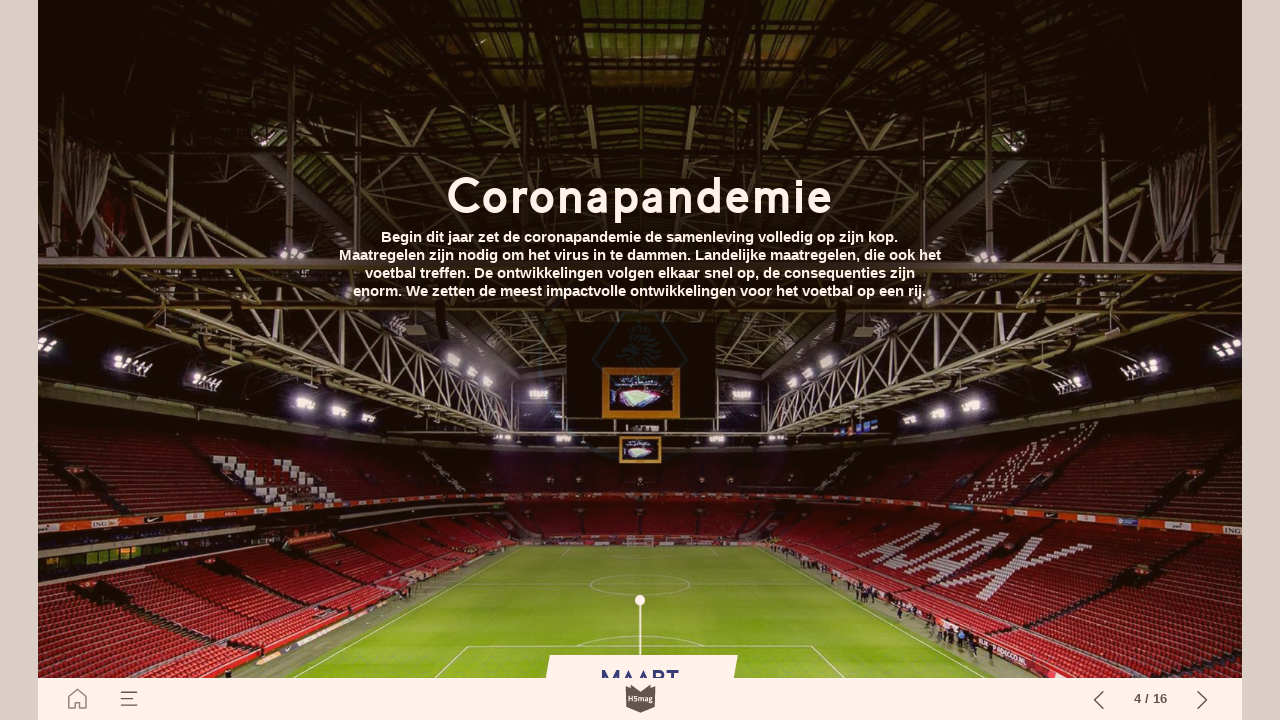

--- FILE ---
content_type: text/html; charset=UTF-8
request_url: https://knvb.h5mag.com/jaarverslag_2019-2020/corona_tijdlijn
body_size: 40569
content:
<!DOCTYPE html><html lang="nl"><!--

powered by
         _    _ _____
        | |  | | ____|
        | |__| | |__  _ __ ___   __ _  __ _
        |  __  |___ \| '_ ` _ \ / _` |/ _` |
        | |  | |___) | | | | | | (_| | (_| |
        |_|  |_|____/|_| |_| |_|\__,_|\__, |
                                       __/ |
                       www.h5mag.com  |___/

--><head><script type="text/javascript" src="/system/js/2.14.14E_rgwog/ui.js"></script><script type="text/javascript" src="/system/js/2.14.14E_rgwog/libs.js" charset="utf-8"></script><script>
		function waitForVariable(variableName) {
			return new Promise(function(resolve, reject) {
				let interval = setInterval(function() {
					let str = variableName.split(".");
					let obj = window;
					for (let i = 0; i < str.length; i++) {
						if (!obj) return null;
						obj = obj[str[i]];
					}

					if (obj) {
						clearInterval(interval);
						resolve();
					}
				}, 30);
			});
		}
	</script><meta charset="utf-8" /><meta name="generator" content="H5mag Version 2.14.14E_rgwog" /><script type="text/javascript" class="ie-viewport-fix">(function() {
 if ("-ms-user-select" in document.documentElement.style && navigator.userAgent.match(/IEMobile/)) {
 var msViewportStyle = document.createElement("style");
 msViewportStyle.appendChild(document.createTextNode("@-ms-viewport{width:480px!important}"));
 document.getElementsByTagName("head")[0].appendChild(msViewportStyle);
 }
	})();</script><meta name="viewport" content="width=device-width,initial-scale=1" /><meta property="og:image" content="https://knvb.h5mag.com/knvb/jaarverslag_2019-2020/corona_tijdlijn/83390/__screenshot.2048_0_1.jpg" /><meta property="og:image:width" content="960" /><meta property="og:image:height" content="720" /><meta property="og:image:type" content="image/jpeg" /><meta property="og:title" content="Corona tijdlijn - Jaarverslag 2019/’20" /><meta property="og:url" content="https://knvb.h5mag.com/jaarverslag_2019-2020/corona_tijdlijn" /><meta property="og:description" content="" /><meta name="twitter:card" content="summary_large_image" /><meta name="twitter:url" content="https://knvb.h5mag.com/jaarverslag_2019-2020/corona_tijdlijn" /><meta name="twitter:title" content="Corona tijdlijn - Jaarverslag 2019/’20" /><meta name="twitter:image" content="https://knvb.h5mag.com/knvb/jaarverslag_2019-2020/corona_tijdlijn/83390/__screenshot.2048_0_1.jpg" /><meta name="twitter:description" content="Corona tijdlijn - Jaarverslag 2019/’20" /><link rel="stylesheet" type="text/css" href="/system/css/2.14.14E_rgwog/6f07ea6e1725/project-print.css" media="print"/><link rel="stylesheet" type="text/css" href="/system/css/2.14.14E_rgwog/print.css" media="print"/><link rel="stylesheet" type="text/css" href="/system/css/2.14.14E_rgwog/core.css" media="screen"/><style type="text/css" class="inlinecss">*,*:before,*:after{-moz-box-sizing:border-box;-webkit-box-sizing:border-box;box-sizing:border-box;margin:0;padding:0}html{font-size:16px;height:100vh;line-height:1.5em}iframe{border:none;display:block}html,button,input,select,textarea{color:#333;font-family:Helvetica,Arial,sans-serif}a,a:visited,body:not(.nohover,.edit) a:hover{color:#000}body #container #articleBrowser .area-section > a,body #container #articleBrowser .area-section > .h5scroll-wrap > a,body #container #articleBrowser .area-section > .editable > a,a.protolink,.article-mobile-title .title{text-decoration:none}body > .passepartout,html.mobile{bottom:0;left:0;overflow:hidden;position:absolute;right:0;top:0}body.ipad > .passepartout{position:fixed}body:not(.edit).no-zoom .passepartout,body:not(.edit).no-zoom #container,body:not(.edit).no-zoom #container article,figure iframe,.mobile #container{max-height:100%}body.small-portrait.no-zoom #navArticles{max-width:480px}body.small-portrait{bottom:env(safe-area-inset-bottom)}ul,ol{padding-left:1em}.example-for-stylist ul,.example-for-stylist ol{padding-left:0}h1,h2,h3,h4,h5,h6{font-weight:normal}h1{font-size:2rem;line-height:1.1em}h2{font-size:1.6rem;line-height:1.2em} h3{font-size:1.4rem;line-height:1.2em}h4,h5,h6{font-size:1rem;font-weight:bold;line-height:1.3846em}dt{font-weight:bold}dd{margin-bottom:10px}.fullwidthheight{height:100%;width:100%}.clear{clear:both} .hidden,.meta,.nestedtocitem,.nestedtocitem.active,.pageDetails,time.latest-update,time.published,.honp,body.edit #container > .cssNavigator,body.hidden-navigation #container > .cssNavigator,.area.aftereffect > img, .chapter,.article-mobile-title,body.print article .area.instagram,body.print article .area.iframe,body.print article .area.facebook,body.print article .area.soundcloudwidget,body.print article .area.twitterwidget,.articleIndex,.articleSearchIndex,.videoEmbed iframe,.videoFrame .outer,.videoFrame > video,.stretchPosterframe .posterframe.disabled .buttonContainer,.h5-plays-in-view.no-spinner .spinner-node.overlay{display:none}.active,.visible{display:block}figure{display:inline-block;overflow:hidden;vertical-align:top}figure.vrimage{height:300px}.IE8 figure a,.IE9 figure a{display:inline-block}figure.image img,figure.image svg{height:auto;max-width:100%;width:100%}figure.image svg{display:inline-block;vertical-align:middle}body.print article section figure{font-size:0}body.print article section,body.print article img{border-width:0}.feedbackForm .field{color:#3c4257;font-size:10pt;margin-bottom:15px;word-wrap:break-word}.feedbackForm h2{margin-bottom:20px}.feedbackForm .field label{display:inline-block;line-height:20px;margin-bottom:5px;width:100%;word-wrap:break-word}.feedbackForm .field .text-input input{-webkit-appearance:none;border:1px;border-radius:4px;box-shadow:RGBA(60,66,87,0.17) 0px 0px 0px 1px;line-height:15px;padding:8px 12px;width:100%}.feedbackForm .field select{-moz-appearance:none;-webkit-appearance:none;appearance:none;background-color:#FFF;border:1px;border-radius:4px;box-shadow:RGBA(60,66,87,0.17) 0px 0px 0px 1px;cursor:pointer;padding:8px 9px;width:100%}.feedbackForm .field .feedback-select-input::after{background-image:url(/static/img/shared/studio/dropdown-outline-grey.svg);background-position:center center;background-repeat:no-repeat;content:"";display:inline-block;height:25px;margin-left:-30px;margin-top:3px;pointer-events:none;position:absolute;width:30px}.feedbackForm .field textarea{border:1px;border-radius:4px;box-shadow:RGBA(60,66,87,0.17) 0px 0px 0px 1px;padding:8px 9px}.required-info-feedback{font-size:8pt}.feedback-drag-question,.rating-stars ul > li.star,.has-href,.link{cursor:pointer}.feedbackForm .button{border:1px;border-radius:4px;min-height:35px;text-align:center;width:220px}.feedbackForm .green{background:#2ECC71;color:#FFF;font-family:Helvetica,Arial,sans-serif;font-size:16px;height:auto;line-height:normal;margin-bottom:10px;margin-top:10px;min-height:35px;padding-bottom:10px;padding-top:10px;transition:background-color 0.5s,box-shadow 0.5s;width:100%}.feedbackForm .green:hover{background:#2AB764}.stars{margin-top:3px}.rating-list ul{-webkit-user-select:none;list-style-type:none;padding:0;user-select:none}.rating-list ul > li{display:inline-block;font-size:22pt;margin-right:5px}.rating-stars ul > li.star > i.fa{color:#ccc}.star-hover,.rating-like-dislike li:hover{color:#FFCC36}.rating-stars ul > li.star.selected > i.icon-star{color:#FF912C !important}.rating-like-dislike li.selected .like-dislike{background-color:#FF912C}.feedbackForm .highlight-error{box-shadow:RGBA(255,0,0,0.17) 0px 0px 2px 3px !important}.feedbackForm .error{color:red}.checkbox input{box-shadow:none !important}#feedback-form-thank-you{text-align:center;width:100%}.empty-data-element-bg{background-color:#FFF;font-family:'Source Sans Pro','Helvetica','Arial',sans-serif;height:100%;padding:16px;width:100%}.empty-data-information{background-color:#F7F9FC;border:1px dashed #DDE5EE;height:100%;padding:16px}.empty-data-information .placeholder-img{display:block !important;margin-left:auto;margin-right:auto;margin-top:20px}.empty-data-information h4{color:#333333;font-weight:normal;margin-bottom:10px;text-align:center}.empty-data-information select{display:block;font-size:10pt;margin-bottom:10px;margin-left:auto;margin-right:auto;max-width:170px;width:100%}.empty-data-information p{color:#8E8E8E;font-size:9pt;margin-bottom:15px;padding-left:20px;padding-right:20px;text-align:center}.empty-data-information a{color:#41ABD6FF}.empty-data-information a:hover{color:#348aad !important}.like-dislike{background-color:#3c4257;background-repeat:no-repeat;background-size:contain;cursor:pointer;display:block;height:25px;margin-right:10px;width:25px}.custom-icon-like{-webkit-mask:url(/static/img/shared/like.svg) no-repeat center center;-webkit-mask-size:contain;mask:url(/static/img/shared/like.svg) no-repeat center center;mask-size:contain}.custom-icon-dislike{-webkit-mask:url(/static/img/shared/dislike.svg) no-repeat center center;-webkit-mask-size:contain;mask:url(/static/img/shared/dislike.svg) no-repeat center center;mask-size:contain}.custom-checkbox label{-moz-user-select:none;-webkit-box-orient:vertical;-webkit-user-select:none;color:var(--deep-blue);cursor:pointer;height:20px;line-height:1em;overflow:hidden;text-overflow:ellipsis;white-space:nowrap}.custom-checkbox input[type='checkbox']{-moz-appearance:none;-o-appearance:none;-webkit-appearance:none;appearance:none;background-color:#d4d7db;bottom:1px;cursor:pointer;height:20px;margin-right:11px;margin-top:1px;position:relative;vertical-align:middle;width:20px}.custom-checkbox input[type='checkbox']:checked{background-color:#429BC8}.custom-checkbox input[type='checkbox']:checked:before{color:#FFF !important;content:'\2713';display:block;font-family:'system-ui',EmptyFont2;font-size:14px;font-weight:bold;line-height:18px;text-align:center;width:100%}.multiple-choice-answer{align-items:center;display:flex;margin-top:10px}.multiple-choice-answer label{border:#3c4257 1.5pt solid;border-radius:50px;cursor:pointer;display:inline-block;height:23px;width:23px}.multiple-choice-answer input[type="radio"]{-moz-appearance:none;-webkit-appearance:none;appearance:none;background-clip:content-box;border:#274779FF 1.2pt solid;border-radius:50px;cursor:pointer;display:inline-block;flex:none;height:20px;padding:2px;width:20px}.multiple-choice-answer input[type="radio"]:checked{background-color:#274779FF}.multiple-choice-answer p{display:inline-block;margin-left:20px}@keyframes h5-rotate-fully{0%}25%{opacity:0.7}100%{transform:rotate(360deg)}#container > .cssNavigator{background-color:black;bottom:0;height:45px;position:absolute;width:100%}#container > .cssNavigator .home{background:url(/static/img/theme/dark/navigation-bar.svg) 0 -45px no-repeat;display:inline-block;height:45px;margin-left:20px;width:45px}#container > .cssNavigator .prev{background:url(/static/img/theme/dark/navigation-bar.svg) -180px -45px no-repeat;display:block;height:45px;position:absolute;right:75px;top:0;width:45px}#container > .cssNavigator .next{background:url(/static/img/theme/dark/navigation-bar.svg) -225px -45px no-repeat;height:45px;position:absolute;right:20px;top:0;width:45px}#container > .cssNavigator .logo{background:url(/static/img/theme/dark/navigation-bar.svg) -270px -45px no-repeat;height:45px;left:50%;margin-left:-23px;position:absolute;top:0;width:45px}body.top-navigation #container > .cssNavigator{bottom:auto;top:0px}body.theme-light #container > .cssNavigator{background-color:#FFF;color:#979797}body.theme-light #container > .cssNavigator .home,body.theme-light #container > .cssNavigator .logo,body.theme-light #container > .cssNavigator .next,body.theme-light #container > .cssNavigator .prev{background-image:url(/static/img/theme/light/navigation-bar.svg)}body.theme-medium #container > .cssNavigator{background-color:#eee;color:#505050}body.theme-medium #container > .cssNavigator .home,body.theme-medium #container > .cssNavigator .logo,body.theme-medium #container > .cssNavigator .next,body.theme-medium #container > .cssNavigator .prev{background-image:url(/static/img/theme/medium/navigation-bar.svg)}:root{--min-popup-border-offset:20px;--studio-sprite:url(/static/img/shared/studio/studio-sprite24.svg)}.theme-light{--navigation-background-color:#FFF;--navigation-background-image:url('/static/img/theme/light/navigation-bar.svg');--navigation-icon-color:#545454;--navigation-icon-color-active:#272727;--navigation-icon-color-disabled:#ACACAC}.overlay-navigation.theme-light{--navigation-background-color:rgba(255,255,255,0.5)}.IE8.theme-light{--navigation-background-image:url('/static/img/theme/light/navigation-bar.png')}.theme-medium{--navigation-background-color:#EEE;--navigation-background-image:url('/static/img/theme/medium/navigation-bar.svg');--navigation-icon-color:#545454;--navigation-icon-color-active:#272727;--navigation-icon-color-disabled:#ACACAC}.overlay-navigation.theme-medium{--navigation-background-color:rgba(238,238,238,0.5)}.IE8.theme-medium{--navigation-background-image:url('/static/img/theme/medium/navigation-bar.png')}.theme-dark{--navigation-background-color:#000;--navigation-background-image:url('/static/img/theme/dark/navigation-bar.svg');--navigation-icon-color:#979797;--navigation-icon-color-active:#FFFFFF;--navigation-icon-color-disabled:#3E3E3E}.overlay-navigation.theme-dark{--navigation-background-color:rgba(0,0,0,0.5)}.IE8.theme-dark{--navigation-background-image:url('/static/img/theme/dark/navigation-bar.png')}html{--navigation-height:45px}@viewport{height:extend-to-zoom 600px;width:extend-to-zoom 500px}html{background-color:rgb(216,216,216);min-height:100%;touch-action:pan-y pinch-zoom double-tap-zoom}html *{touch-action:pan-y pinch-zoom double-tap-zoom}.area-section,#articleIndex,#articleSearchIndex{-webkit-overflow-scrolling:touch}body.iphone .area-root > *,body.iphone #articleIndex > *,body.iphone #articleSearchIndex > *{-webkit-transform:translate3d(0,0,0)}body{-moz-osx-font-smoothing:grayscale;-webkit-font-smoothing:antialiased;background-color:rgb(216,216,216)}body{overflow-x:hidden;overflow-y:hidden}iframe{max-width:100%;width:100%}.navArticles *:focus{outline:none}body.active-keyboard-navigation *:focus,body.active-keyboard-navigation figure:focus-within{outline:Highlight auto 1px;outline:-webkit-focus-ring-color auto 1px}body:not(.active-keyboard-navigation) .h5scroll-wrap:focus,body:not(.active-keyboard-navigation) .area-root:focus,body:not(.active-keyboard-navigation) article:focus,[tabindex="-1"]:focus{outline:0 !important}#container{-moz-transform-origin:0 0;-ms-transform-origin:0 0;-webkit-transform-origin:0 0;overflow:hidden;position:absolute;transform-origin:0 0;z-index:0}body.hide_scrollbars_while_loading #container,body>#loader.removed,body>#editLoader.removed{opacity:0}#container.bigzoom{-moz-font-smoothing:antialiased;-ms-font-smoothing:antialiased;-webkit-font-smoothing:antialiased;font-smoothing:antialiased}#articleBrowser{bottom:var(--navigation-height);overflow:hidden;position:absolute;top:0;width:100%}body.no-zoom #articleBrowser{max-height:calc(100% - var(--navigation-height))}.top-navigation #articleBrowser{bottom:0;top:var(--navigation-height)}#articles{-webkit-transform:translate3d('1px',0,0);-webkit-transition-duration:0.5s;-webkit-transition-property:-webkit-transform;-webkit-transition-timing-function:ease-out;bottom:0;overflow:clip;position:absolute;top:0;width:100%}article{-moz-transform-style:preserve-3d;-ms-transform-style:preserve-3d;-webkit-transform:translate3d('1px',0,0);-webkit-transform-style:preserve-3d;background:#fff;height:100%;overflow:hidden;position:absolute;transform-style:preserve-3d}article > .wrapper,.stretchPosterframe .buttonPlay,.videoEmbedPosterframe .posterframe img{width:100%}article .area{background-position:center center;background-repeat:no-repeat;background-size:cover}body.mobile.iphone .append-here,body.small-portrait div#container,.h5-vertical-video .scaler{height:100%}article .area > section:has(ul,ol),article .area > .append-here,article .area > .protolink,article .area > .protolink > .append-here,article .area > .h5scroll-wrap > .append-here,article .area > .h5scroll-wrap > .protolink,article .area > .h5scroll-wrap > .protolink > .append-here{display:flow-root;height:100%}body.no-flow-root article .area > .append-here,body.no-flow-root article .area > .protolink,body.no-flow-root article .area > .protolink > .append-here,body.no-flow-root article .area > .h5scroll-wrap > .append-here,body.no-flow-root article .area > .h5scroll-wrap > .protolink,body.no-flow-root article .area > .h5scroll-wrap > .protolink > .append-here{; padding-top:1px;display:block;height:100%;margin-top:-1px} body.IE .area > .protolink,body.IE .area > .protolink > .append-here{margin-top:0;padding-top:0}.area-root img{display:inline-block;height:auto;max-width:100%;width:auto}.area.aftereffect img,article .area.instagram iframe{height:100%;width:100%}.area.aftereffect .append-here,.area.aftereffect .append-here .h5-ae-animation-container{height:100%;position:relative;width:100%}.inset,.textbox.inset{background-color:#ddd;padding:15px;width:240px}.inset h2,.inset h3,.inset h4,.inset h5,.inset h6{margin:0 0 10px 0}.topleft{left:0;top:0}.topcenter{top:0}.topright{right:0;top:0}.middleleft{left:0}.middleright{right:0}.bottomleft{bottom:0;left:0}.bottomcenter{bottom:0}.bottomright{bottom:0;right:0}.area-root{height:100%;overflow-x:hidden;overflow-y:auto;position:relative}.floatLeft{float:left;margin:0 20px 20px 0}.floatRight{float:right;margin:0 0 20px 20px}.clear{clear:both}.clearLeft{clear:left}.clearRight{clear:right}body{background-color:rgb(216,216,216)}#galleryContainer{height:85%;max-height:744px;max-width:1152px;opacity:0;overflow:hidden;position:absolute;top:0;width:85%;z-index:100}#articles{overflow:clip}article{display:block;position:relative}.body{overflow:auto}.cover .body{position:absolute}.cover .body.top{height:100%;left:0px;top:0px;width:100%}body.small-landscape-pseudo div#container{width:100%}body.small-portrait{-moz-text-size-adjust:none;-ms-text-size-adjust:100%;-webkit-text-size-adjust:none;background:#fff;bottom:0;display:block;font-size:1em;left:0;position:fixed;right:0;text-align:left;text-size-adjust:none;top:0}.article-mobile-title{background-color:#fff;border-bottom:1px solid #ddd;min-height:40px;overflow:hidden;padding:4px 4%}.article-mobile-title .toc{-webkit-mask-box-image:url(/static/img/mobile/icon-toc.png);background-color:rgba(0,0,0,0.6);background-size:100%;display:block;float:right;height:21px;margin-left:10px;margin-top:4px;mask-box-image:url(/static/img/mobile/icon-toc.png);text-indent:-9999em;width:21px}.article-mobile-title .toc.disabled{background-color:#e5e3e1}.article-mobile-title .title .editionTitle{display:inline-block;line-height:32px}.article-mobile-title .icon{height:32px;margin:4px 10px 4px 0;vertical-align:top;width:auto}.ie_basic_image_width_test{width:6px}.block_scroll{overflow:hidden !important;overflow-x:hidden !important;overflow-y:hidden !important}body #container #articleBrowser .area.textbox > section > p:last-child,body #container #articleBrowser .area.textbox > a > section > p:last-child{margin-bottom:0}.spinner-node.overlay{background:black;background-color:rgba(0,0,0,0.3);left:0;position:absolute;top:0;z-index:1}article .area.iframe{height:300px;height:300px}article .area.iframe .blockwrapper > a{background-color:white;display:flex;flex-direction:column;height:100%;justify-content:center;outline:3px #c9c9c9 dashed;outline-offset:-15px;padding:30px;text-align:center;text-decoration:none;width:100%}article .area.iframe .blockwrapper > a p.link{margin:0;text-decoration:underline}article .area.iframe .blockwrapper > a span.warning{background-color:white;color:#c9c9c9;display:inline-block;font-size:12px;margin-top:10px;text-decoration:none !important}html{--toc-active-background-color:#333;--toc-active-font-color:#fff;--toc-background-color:#eee;--toc-font:"Helvetica","Arial",sans-serif;--toc-font-color:#000;--toc-font-size:16px;--toc-font-weight:normal;--toc-hover-background-color:#ccc;--toc-hover-font-color:#000;--toc-line-color:#ccc}.articleListing{display:block;max-height:800px;overflow:scroll;position:absolute;top:-1000px}#articleIndex,#articleSearchIndex{background-color:var(--toc-background-color);display:none;left:0;overflow-x:hidden;overflow-y:auto;position:absolute;top:0;width:300px;z-index:20}#articleSearchIndex{z-index:25}#articleIndex li:not(.hidden),#articleSearchIndex li:not(.hidden){display:block;font-size:var(--toc-font-size);font-weight:var(--toc-font-weight);height:70px;list-style-type:none}#container #articleIndex ul li,#container #articleSearchIndex ul li{font-family:var(--toc-font)}#articleIndex li.nesting-level-2,#articleSearchIndex li.nesting-level-2{display:none}#articleIndex li a,#articleSearchIndex li a{border-bottom:solid 1px var(--toc-line-color);color:var(--toc-font-color);display:block;height:100%}body:not(.nohover) #articleIndex li:not(.active) a:hover,body:not(.nohover) #articleSearchIndex li:not(.active) a:hover{background-color:var(--toc-hover-background-color);color:var(--toc-hover-font-color)}#articleIndex li.active a,#articleSearchIndex li.active a{background-color:var(--toc-active-background-color);color:var(--toc-active-font-color);cursor:default}#articleIndex li a .imagecontainer,#articleSearchIndex li a .imagecontainer{background-position:center center;background-repeat:no-repeat;background-size:cover;display:inline-block;height:100%;overflow:hidden;vertical-align:middle;width:30%}#articleIndex li a .text,#articleSearchIndex li a .text{display:inline-block;max-height:100%;overflow:hidden;padding:0 15px;text-overflow:ellipsis;vertical-align:middle;width:70%}#articleOverlay{background-color:#000;bottom:45px;display:none;left:0;opacity:0;position:absolute;right:0;top:0;z-index:5}.top-navigation #articleOverlay{bottom:0;top:45px}.overlay-navigation #articleOverlay,.hidden-navigation #articleOverlay{bottom:0;top:0}body:not(.edge) video[controls]{transform:translateZ(0)}.videoEmbed{display:none;margin-left:50%;position:absolute;top:20%;width:70%;z-index:100}.videoEmbedPosterframe{background:#f5f5f5;cursor:pointer;height:auto;margin-bottom:0;padding:20px}.videoEmbedPosterframe.uploaded{cursor:default;z-index:0}.videoEmbedPosterframe img{display:block;margin:0}.videoEmbedPosterframe .posterframe{display:grid;float:left;grid-template-areas:"video";height:auto;margin-right:10px;overflow:hidden;position:relative;text-align:center;width:110px}.videoEmbedPosterframe .posterframe > *{grid-area:video}.videoEmbedPosterframe .buttonPlay{left:0;position:absolute;top:35%}.videoEmbedPosterFrame .buttonContainer,.stretchPosterframe .buttonContainer{height:30%;position:absolute;text-align:center;top:35%;width:100%}.videoEmbedPosterFrame .buttonContainer button{background:none;border:none;height:100%}.videoEmbedPosterFrame .buttonContainer img.buttonPlay{display:inline;height:100%;max-height:100%;position:static;width:auto}.videoEmbedPosterframe .posterframe > .video-js{padding-top:initial;position:absolute}.videoEmbedPosterframe .mp4video{display:none;height:auto;width:100%}.stretchPosterframe{background:transparent;padding:0}.stretchPosterframe .posterframe{float:none;height:100%;margin-right:0;width:100%}.stretchPosterframe .posterframe.disabled::after{background-color:rgba(212,212,212,0.7);bottom:0;content:'';cursor:default;left:0;position:absolute;right:0;top:0}.stretchPosterframe .buttonContainer button{aspect-ratio:1/1;background:none;border:none;height:100%}.stretchPosterframe .buttonContainer img.buttonPlay{background-image:url('/static/img/shared/video-playbutton.svg');background-position:center;background-repeat:no-repeat;background-size:contain;display:inline;height:100%;max-height:100%;position:static;width:100%}.stretchPosterframe .posterFrame{height:auto;width:100%}.h5-vertical-video .scaler .posterFrame{height:100%;object-fit:cover}body.medium-landscape .videoEmbedPosterframe.uploaded.autoplay .posterframe img,body.medium-portrait .videoEmbedPosterframe.uploaded.mp-autoplay .posterframe img,body.small-portrait .videoEmbedPosterframe.uploaded.sp-autoplay .posterframe img{left:0;position:absolute;top:0;z-index:1}body.medium-landscape.take-screenshot .videoEmbedPosterframe.uploaded.autoplay .posterframe img,body.medium-portrait.take-screenshot .videoEmbedPosterframe.uploaded.mp-autoplay .posterframe img,body.small-portrait.take-screenshot .videoEmbedPosterframe.uploaded.sp-autoplay .posterframe img{z-index:0}.videoEmbedPosterframe .posterframe table td img{width:auto}body.hide_scrollbars_while_loading{height:100%;overflow:hidden;width:100%}body>#loader,body>#editLoader{background:#d8d8d8;height:100%;left:0;opacity:1;position:fixed;top:0;transition:opacity 0.3s ease-in;width:100%;z-index:10000}body>#loader{background:#F36C21}body>#editLoader{background:#d8d8d8}body>#loader .spinner,body>#editLoader .spinner{border-radius:100%;display:block;height:220px;left:50%;margin:-110px 0 0 -110px;overflow:hidden;position:absolute;top:50%;width:220px}body>#loader .spinner,body>#loader .logo{background-color:#F36C21}body>#editLoader .spinner,body>#editLoader .logo{background-color:white}body>#loader .spinner > div,body>#editLoader .spinner > div{-webkit-animation:h5-rotate-fully 1.0s infinite linear;animation:h5-rotate-fully 1.0s infinite linear;background-clip:padding-box;background-size:100% 100%;border:1px rgba(255,255,255,0) solid;border-radius:100%;height:208px;left:50%;margin:-104px 0 0 -104px;overflow:hidden;position:absolute;top:50%;width:208px}img.spinner{-webkit-animation:h5-rotate-fully 1.0s infinite linear;animation:h5-rotate-fully 1.0s infinite linear}body>#loader .logo,body>#editLoader .logo{border-radius:50%;height:196px;left:50%;line-height:180px;margin:-98px 0 0 -98px;position:absolute;text-align:center;top:50%;width:196px;z-index:1}body.IE8>#loader .circle,body.IE9>#loader .circle{background-color:transparent;background-image:url(/static/img/desktop/ie_spinner_background.png);display:block;height:220px;left:50%;margin:-110px 0 0 -110px;overflow:hidden;position:absolute;top:50%;width:220px}body.IE8>#loader .circle .logo,body.IE9>#loader .circle .logo{background-color:transparent;border-radius:0}body.IE8>#loader .circle .spinnerImage,body.IE9>#loader .circle .spinnerImage{bottom:18px;left:50%;margin-left:-12px;position:absolute}body>#loader .logo img,body>#editLoader .logo img{-ms-transform:translate(-50%,-50%);-webkit-transform:translate(-50%,-50%);border:0;height:auto;left:50%;max-height:100px;max-width:140px;position:absolute;top:50%;transform:translate(-50%,-50%);width:auto}  body.edit.medium-landscape{--visible-artboard-width:1280px;--visible-artboard-height:720px;--bleed-offset-left:0px;--bleed-offset-right:0px;--bleed-offset-top:0px}body.edit.medium-landscape .container{min-width:1280px;min-height:720px}body.edit.medium-landscape #container{width:1280px;height:720px}body.edit.hidebleed.medium-landscape{--visible-artboard-width:960px;--visible-artboard-height:720px;--bleed-offset-left:160px;--bleed-offset-right:160px;--bleed-offset-top:0px}body.edit.hidebleed.medium-landscape #container{width:960px;height:720px}body.edit.hidebleed.medium-landscape #articleBrowser{width:1280px;height:720px;top:-0px;left:-160px} @media screen and (min-width:481px) and (min-height:400px) and (orientation:landscape){:root{--visible-artboard-width:1280px;--visible-artboard-height:720px;--bleed-offset-left:160px;--bleed-offset-right:160px}#container{width:1280px;height:765px;margin:0}body.edit #container{height:720px}body.noscript #container{top:50%;left:50%;margin-top:-360px;margin-left:-640px}body #articleBrowser{height:720px}body.edit #articleBrowser{height:auto}body.mobile #articleBrowser,body.ipad #articleBrowser{max-height:calc(100% - 45px)}#container > .cssNavigator .home{margin-left:148px}#container > .cssNavigator .prev{right:203px}#container > .cssNavigator .next{right:148px}} body.edit.medium-portrait{--visible-artboard-width:768px;--visible-artboard-height:1024px;--bleed-offset-left:0px;--bleed-offset-right:0px;--bleed-offset-top:0px}body.edit.medium-portrait .container{min-width:768px;min-height:1024px}body.edit.medium-portrait #container{width:768px;height:1024px}body.edit.hidebleed.medium-portrait{--visible-artboard-width:768px;--visible-artboard-height:820px;--bleed-offset-left:0px;--bleed-offset-right:0px;--bleed-offset-top:0px}body.edit.hidebleed.medium-portrait #container{width:768px;height:820px}body.edit.hidebleed.medium-portrait #articleBrowser{width:768px;height:1024px;top:-0px;left:-0px} @media screen and (min-width:481px) and (min-height:480px) and (orientation:portrait){:root{--visible-artboard-width:768px;--visible-artboard-height:1024px;--bleed-offset-left:0px;--bleed-offset-right:0px}#container{width:768px;height:1069px;margin:0}body.edit #container{height:1024px}body.noscript #container{top:50%;left:50%;margin-top:-512px;margin-left:-384px}} body.edit.small-portrait{--visible-artboard-width:480px;--visible-artboard-height:710px;--bleed-offset-left:0px;--bleed-offset-right:0px;--bleed-offset-top:0px}body.edit.small-portrait .container{min-width:480px;min-height:710px}body.edit.small-portrait #container{width:480px;height:710px} @media screen and (max-width:480px),(min-width:481px) and (max-height:399px) and (orientation:landscape){:root{--visible-artboard-width:480px;--visible-artboard-height:710px;--bleed-offset-left:0px;--bleed-offset-right:0px}#container{width:480px;height:755px;margin:0}body.edit #container{height:710px}body.noscript #container{top:50%;left:50%;margin-top:-355px;margin-left:-240px}} body.medium-portrait #container .area.headline.style_HEADER_Title H1,body.small-portrait #container .area.headline.style_HEADER_Title H1,body.print #container .area.headline.style_HEADER_Title H1,body.medium-landscape #container .area.headline.style_HEADER_Title H1{color:rgb(255,255,255);font-family:'Baron von Wesseling';font-size:72px;font-weight:bold;line-height:1;text-transform:uppercase}body.medium-landscape #container .area.headline.style_HEADER_H2_Chaptertitle,body.medium-portrait #container .area.headline.style_HEADER_H2_Chaptertitle,body.small-portrait #container .area.headline.style_HEADER_H2_Chaptertitle,body.print #container .area.headline.style_HEADER_H2_Chaptertitle{margin-bottom:10px}body.medium-landscape #container .area.headline.style_HEADER_H2_Chaptertitle H2,body.medium-portrait #container .area.headline.style_HEADER_H2_Chaptertitle H2,body.small-portrait #container .area.headline.style_HEADER_H2_Chaptertitle H2,body.print #container .area.headline.style_HEADER_H2_Chaptertitle H2{color:rgb(255,255,255);font-size:10px}body.small-portrait #container .area.textbox.style_TEXT_Introduction P,body.small-portrait #container .area.textbox.style_TEXT_Introduction TABLE{color:rgb(73,74,74);font-size:24px;font-weight:bold;line-height:1.3}body.small-portrait #container .area.textbox.style_TEXT_Introduction UL,body.small-portrait #container .area.textbox.style_TEXT_Introduction OL{color:rgb(73,74,74);font-size:24px;font-weight:bold;line-height:1.3;padding-left:calc(1em + -22px)}body.print #container .area.textbox.style_TEXT_Introduction P,body.print #container .area.textbox.style_TEXT_Introduction TABLE,body.medium-landscape #container .area.textbox.style_TEXT_Introduction P,body.medium-landscape #container .area.textbox.style_TEXT_Introduction TABLE,body.medium-portrait #container .area.textbox.style_TEXT_Introduction P,body.medium-portrait #container .area.textbox.style_TEXT_Introduction TABLE{color:rgb(73,74,74);font-size:18px;font-weight:bold;line-height:27px}body.print #container .area.textbox.style_TEXT_Introduction UL,body.print #container .area.textbox.style_TEXT_Introduction OL,body.medium-landscape #container .area.textbox.style_TEXT_Introduction UL,body.medium-landscape #container .area.textbox.style_TEXT_Introduction OL,body.medium-portrait #container .area.textbox.style_TEXT_Introduction UL,body.medium-portrait #container .area.textbox.style_TEXT_Introduction OL{color:rgb(73,74,74);font-size:18px;font-weight:bold;line-height:27px;padding-left:calc(1em + -22px)}body.small-portrait #container .area.textbox.style_TEXT_Body P,body.small-portrait #container .area.textbox.style_TEXT_Body TABLE{color:rgb(73,74,74);font-size:20px;line-height:1.5}body.small-portrait #container .area.textbox.style_TEXT_Body UL,body.small-portrait #container .area.textbox.style_TEXT_Body OL{color:rgb(73,74,74);font-size:20px;line-height:1.5;padding-left:calc(1em + -20px)}body.small-portrait #container .area.textbox.style_TEXT_Body A,body.small-portrait #container .area.textbox.style_TEXT_Body .protolink[data-href]:not([data-href=""]) P,body.small-portrait #container .area.textbox.style_TEXT_Body .protolink[data-href]:not([data-href=""]) H1,body.small-portrait #container .area.textbox.style_TEXT_Body .protolink[data-href]:not([data-href=""]) H2,body.small-portrait #container .area.textbox.style_TEXT_Body .protolink[data-href]:not([data-href=""]) H3,body.medium-landscape #container .area.textbox.style_TEXT_Body A,body.medium-landscape #container .area.textbox.style_TEXT_Body .protolink[data-href]:not([data-href=""]) P,body.medium-landscape #container .area.textbox.style_TEXT_Body .protolink[data-href]:not([data-href=""]) H1,body.medium-landscape #container .area.textbox.style_TEXT_Body .protolink[data-href]:not([data-href=""]) H2,body.medium-landscape #container .area.textbox.style_TEXT_Body .protolink[data-href]:not([data-href=""]) H3,body.medium-portrait #container .area.textbox.style_TEXT_Body A,body.medium-portrait #container .area.textbox.style_TEXT_Body .protolink[data-href]:not([data-href=""]) P,body.medium-portrait #container .area.textbox.style_TEXT_Body .protolink[data-href]:not([data-href=""]) H1,body.medium-portrait #container .area.textbox.style_TEXT_Body .protolink[data-href]:not([data-href=""]) H2,body.medium-portrait #container .area.textbox.style_TEXT_Body .protolink[data-href]:not([data-href=""]) H3,body.print #container .area.textbox.style_TEXT_Body A,body.print #container .area.textbox.style_TEXT_Body .protolink[data-href]:not([data-href=""]) P,body.print #container .area.textbox.style_TEXT_Body .protolink[data-href]:not([data-href=""]) H1,body.print #container .area.textbox.style_TEXT_Body .protolink[data-href]:not([data-href=""]) H2,body.print #container .area.textbox.style_TEXT_Body .protolink[data-href]:not([data-href=""]) H3{color:rgb(243,108,33)}body.small-portrait:not(.nohover) #container .area.textbox.style_TEXT_Body A:hover,body.small-portrait #container .area.textbox.style_TEXT_Body .protolink[data-href]:hover:not([data-href=""]) P,body.small-portrait #container .area.textbox.style_TEXT_Body .protolink[data-href]:hover:not([data-href=""]) H1,body.small-portrait #container .area.textbox.style_TEXT_Body .protolink[data-href]:hover:not([data-href=""]) H2,body.small-portrait #container .area.textbox.style_TEXT_Body .protolink[data-href]:hover:not([data-href=""]) H3,body.medium-landscape:not(.nohover) #container .area.textbox.style_TEXT_Body A:hover,body.medium-landscape #container .area.textbox.style_TEXT_Body .protolink[data-href]:hover:not([data-href=""]) P,body.medium-landscape #container .area.textbox.style_TEXT_Body .protolink[data-href]:hover:not([data-href=""]) H1,body.medium-landscape #container .area.textbox.style_TEXT_Body .protolink[data-href]:hover:not([data-href=""]) H2,body.medium-landscape #container .area.textbox.style_TEXT_Body .protolink[data-href]:hover:not([data-href=""]) H3,body.medium-portrait:not(.nohover) #container .area.textbox.style_TEXT_Body A:hover,body.medium-portrait #container .area.textbox.style_TEXT_Body .protolink[data-href]:hover:not([data-href=""]) P,body.medium-portrait #container .area.textbox.style_TEXT_Body .protolink[data-href]:hover:not([data-href=""]) H1,body.medium-portrait #container .area.textbox.style_TEXT_Body .protolink[data-href]:hover:not([data-href=""]) H2,body.medium-portrait #container .area.textbox.style_TEXT_Body .protolink[data-href]:hover:not([data-href=""]) H3,body.print:not(.nohover) #container .area.textbox.style_TEXT_Body A:hover,body.print #container .area.textbox.style_TEXT_Body .protolink[data-href]:hover:not([data-href=""]) P,body.print #container .area.textbox.style_TEXT_Body .protolink[data-href]:hover:not([data-href=""]) H1,body.print #container .area.textbox.style_TEXT_Body .protolink[data-href]:hover:not([data-href=""]) H2,body.print #container .area.textbox.style_TEXT_Body .protolink[data-href]:hover:not([data-href=""]) H3{color:rgb(37,55,127)}body.medium-landscape #container .area.textbox.style_TEXT_Body P,body.medium-landscape #container .area.textbox.style_TEXT_Body TABLE,body.medium-portrait #container .area.textbox.style_TEXT_Body P,body.medium-portrait #container .area.textbox.style_TEXT_Body TABLE,body.print #container .area.textbox.style_TEXT_Body P,body.print #container .area.textbox.style_TEXT_Body TABLE{color:rgb(73,74,74);font-size:16px;line-height:1.5}body.medium-landscape #container .area.textbox.style_TEXT_Body UL,body.medium-landscape #container .area.textbox.style_TEXT_Body OL,body.medium-portrait #container .area.textbox.style_TEXT_Body UL,body.medium-portrait #container .area.textbox.style_TEXT_Body OL,body.print #container .area.textbox.style_TEXT_Body UL,body.print #container .area.textbox.style_TEXT_Body OL{color:rgb(73,74,74);font-size:16px;line-height:1.5;padding-left:calc(1em + -20px)}body.small-portrait #container .area.headline.style_HEADER_H3_Contentheading H3{color:rgb(243,108,33);font-size:20px;font-weight:bold}body.medium-landscape #container .area.headline.style_HEADER_H3_Contentheading H3,body.medium-portrait #container .area.headline.style_HEADER_H3_Contentheading H3,body.print #container .area.headline.style_HEADER_H3_Contentheading H3{color:rgb(243,108,33);font-size:16px;font-weight:bold}body.medium-landscape #container .area.headline.style_HEADER_H2_Blocktitleorange H2,body.medium-portrait #container .area.headline.style_HEADER_H2_Blocktitleorange H2,body.small-portrait #container .area.headline.style_HEADER_H2_Blocktitleorange H2,body.print #container .area.headline.style_HEADER_H2_Blocktitleorange H2{color:rgb(243,108,33);font-family:'Baron von Wesseling';font-size:38px;font-weight:bold;line-height:1;text-transform:uppercase}body.medium-portrait #container .area.headline.style_HEADER_H2_Blocktitlewhite H2,body.small-portrait #container .area.headline.style_HEADER_H2_Blocktitlewhite H2,body.print #container .area.headline.style_HEADER_H2_Blocktitlewhite H2,body.medium-landscape #container .area.headline.style_HEADER_H2_Blocktitlewhite H2{color:rgb(255,255,255);font-family:'Baron von Wesseling';font-size:38px;font-weight:bold;line-height:1;text-transform:uppercase}body.medium-portrait #container .area.textbox.style_TEXT_Bodywhite P,body.medium-portrait #container .area.textbox.style_TEXT_Bodywhite TABLE,body.print #container .area.textbox.style_TEXT_Bodywhite P,body.print #container .area.textbox.style_TEXT_Bodywhite TABLE,body.medium-landscape #container .area.textbox.style_TEXT_Bodywhite P,body.medium-landscape #container .area.textbox.style_TEXT_Bodywhite TABLE{color:rgb(255,255,255);font-size:16px;line-height:1.5}body.medium-portrait #container .area.textbox.style_TEXT_Bodywhite UL,body.medium-portrait #container .area.textbox.style_TEXT_Bodywhite OL,body.print #container .area.textbox.style_TEXT_Bodywhite UL,body.print #container .area.textbox.style_TEXT_Bodywhite OL,body.medium-landscape #container .area.textbox.style_TEXT_Bodywhite UL,body.medium-landscape #container .area.textbox.style_TEXT_Bodywhite OL{color:rgb(255,255,255);font-size:16px;line-height:1.5;padding-left:calc(1em + -16px)}body.medium-portrait #container .area.textbox.style_TEXT_Bodywhite A,body.medium-portrait #container .area.textbox.style_TEXT_Bodywhite .protolink[data-href]:not([data-href=""]) P,body.medium-portrait #container .area.textbox.style_TEXT_Bodywhite .protolink[data-href]:not([data-href=""]) H1,body.medium-portrait #container .area.textbox.style_TEXT_Bodywhite .protolink[data-href]:not([data-href=""]) H2,body.medium-portrait #container .area.textbox.style_TEXT_Bodywhite .protolink[data-href]:not([data-href=""]) H3,body.small-portrait #container .area.textbox.style_TEXT_Bodywhite A,body.small-portrait #container .area.textbox.style_TEXT_Bodywhite .protolink[data-href]:not([data-href=""]) P,body.small-portrait #container .area.textbox.style_TEXT_Bodywhite .protolink[data-href]:not([data-href=""]) H1,body.small-portrait #container .area.textbox.style_TEXT_Bodywhite .protolink[data-href]:not([data-href=""]) H2,body.small-portrait #container .area.textbox.style_TEXT_Bodywhite .protolink[data-href]:not([data-href=""]) H3,body.print #container .area.textbox.style_TEXT_Bodywhite A,body.print #container .area.textbox.style_TEXT_Bodywhite .protolink[data-href]:not([data-href=""]) P,body.print #container .area.textbox.style_TEXT_Bodywhite .protolink[data-href]:not([data-href=""]) H1,body.print #container .area.textbox.style_TEXT_Bodywhite .protolink[data-href]:not([data-href=""]) H2,body.print #container .area.textbox.style_TEXT_Bodywhite .protolink[data-href]:not([data-href=""]) H3,body.medium-landscape #container .area.textbox.style_TEXT_Bodywhite A,body.medium-landscape #container .area.textbox.style_TEXT_Bodywhite .protolink[data-href]:not([data-href=""]) P,body.medium-landscape #container .area.textbox.style_TEXT_Bodywhite .protolink[data-href]:not([data-href=""]) H1,body.medium-landscape #container .area.textbox.style_TEXT_Bodywhite .protolink[data-href]:not([data-href=""]) H2,body.medium-landscape #container .area.textbox.style_TEXT_Bodywhite .protolink[data-href]:not([data-href=""]) H3{color:rgb(243,108,33)}body.medium-portrait:not(.nohover) #container .area.textbox.style_TEXT_Bodywhite A:hover,body.medium-portrait #container .area.textbox.style_TEXT_Bodywhite .protolink[data-href]:hover:not([data-href=""]) P,body.medium-portrait #container .area.textbox.style_TEXT_Bodywhite .protolink[data-href]:hover:not([data-href=""]) H1,body.medium-portrait #container .area.textbox.style_TEXT_Bodywhite .protolink[data-href]:hover:not([data-href=""]) H2,body.medium-portrait #container .area.textbox.style_TEXT_Bodywhite .protolink[data-href]:hover:not([data-href=""]) H3,body.small-portrait:not(.nohover) #container .area.textbox.style_TEXT_Bodywhite A:hover,body.small-portrait #container .area.textbox.style_TEXT_Bodywhite .protolink[data-href]:hover:not([data-href=""]) P,body.small-portrait #container .area.textbox.style_TEXT_Bodywhite .protolink[data-href]:hover:not([data-href=""]) H1,body.small-portrait #container .area.textbox.style_TEXT_Bodywhite .protolink[data-href]:hover:not([data-href=""]) H2,body.small-portrait #container .area.textbox.style_TEXT_Bodywhite .protolink[data-href]:hover:not([data-href=""]) H3,body.print:not(.nohover) #container .area.textbox.style_TEXT_Bodywhite A:hover,body.print #container .area.textbox.style_TEXT_Bodywhite .protolink[data-href]:hover:not([data-href=""]) P,body.print #container .area.textbox.style_TEXT_Bodywhite .protolink[data-href]:hover:not([data-href=""]) H1,body.print #container .area.textbox.style_TEXT_Bodywhite .protolink[data-href]:hover:not([data-href=""]) H2,body.print #container .area.textbox.style_TEXT_Bodywhite .protolink[data-href]:hover:not([data-href=""]) H3,body.medium-landscape:not(.nohover) #container .area.textbox.style_TEXT_Bodywhite A:hover,body.medium-landscape #container .area.textbox.style_TEXT_Bodywhite .protolink[data-href]:hover:not([data-href=""]) P,body.medium-landscape #container .area.textbox.style_TEXT_Bodywhite .protolink[data-href]:hover:not([data-href=""]) H1,body.medium-landscape #container .area.textbox.style_TEXT_Bodywhite .protolink[data-href]:hover:not([data-href=""]) H2,body.medium-landscape #container .area.textbox.style_TEXT_Bodywhite .protolink[data-href]:hover:not([data-href=""]) H3{color:rgb(37,55,127)}body.small-portrait #container .area.textbox.style_TEXT_Bodywhite P,body.small-portrait #container .area.textbox.style_TEXT_Bodywhite TABLE{color:rgb(255,255,255);font-size:20px;line-height:1.5}body.small-portrait #container .area.textbox.style_TEXT_Bodywhite UL,body.small-portrait #container .area.textbox.style_TEXT_Bodywhite OL{color:rgb(255,255,255);font-size:20px;line-height:1.5;padding-left:calc(1em + -16px)}body.medium-landscape #container .popup-window.popstyle_SECTION_Popup .close,body.medium-portrait #container .popup-window.popstyle_SECTION_Popup .close,body.print #container .popup-window.popstyle_SECTION_Popup .close{background-image:url(/knvb/master_edition/master-presets/75394/button_popup_close_orange.svg);right:-12px;top:-12px !important}body.medium-landscape.IE #container .popup-window.popstyle_SECTION_Popup .close{background-image:url(/knvb/master_edition/master-presets/75394/button_popup_close_orange.1024_0_1.png)}body.medium-landscape #container .popup-window.popstyle_SECTION_Popup div.content > section{width:640px}body.medium-landscape #container .popup-window.popstyle_SECTION_Popup,body.medium-portrait #container .popup-window.popstyle_SECTION_Popup,body.print #container .popup-window.popstyle_SECTION_Popup,body.small-portrait #container .popup-window.popstyle_SECTION_Popup{background-color:rgb(255,255,255);border-radius:0;box-shadow:0 2px 21px rgba(0,0,0,0.1)}body.medium-landscape #container .overstyle_SECTION_Popup.overlay.blocker,body.medium-portrait #container .overstyle_SECTION_Popup.overlay.blocker,body.print #container .overstyle_SECTION_Popup.overlay.blocker,body.small-portrait #container .overstyle_SECTION_Popup.overlay.blocker{background-color:rgba(20,28,73,0.5);background-image:none}body.medium-landscape.IE8 #container .overstyle_SECTION_Popup.overlay.blocker{-ms-filter:"progid:DXImageTransform.Microsoft.gradient(startColorstr=#80141C49,endColorstr=#80141C49)";background:transparent;background-color:transparent}body.medium-portrait #container .popup-window.popstyle_SECTION_Popup div.content > section{width:512px}body.print #container .popup-window.popstyle_SECTION_Popup div.content > section{width:660.67px}body.small-portrait #container .popup-window.popstyle_SECTION_Popup .close{background-image:url(/knvb/master_edition/master-presets/75394/button_popup_close_orange.svg);right:9px;top:9px !important}body.small-portrait #container .popup-window.popstyle_SECTION_Popup div.content > section{overflow-y:auto}body.small-portrait #container .popup-window.popstyle_SECTION_Popup.fullscreen .popup-window-bar{height:0}body.small-portrait #container .popup-window.popstyle_SECTION_Popup.fullscreen > .content{height:100%;top:0}body.medium-landscape #container .area.headline.style_HEADER_H2_Titelcijfers H2,body.print #container .area.headline.style_HEADER_H2_Titelcijfers H2,body.medium-portrait #container .area.headline.style_HEADER_H2_Titelcijfers H2{color:rgb(243,108,33);font-family:'Baron von Wesseling';font-size:26px;font-weight:bold;line-height:1;text-transform:uppercase}body.small-portrait #container .area.headline.style_HEADER_H2_Titelcijfers H2{color:rgb(243,108,33);font-family:'Baron von Wesseling';font-size:32px;font-weight:bold;line-height:1;text-transform:uppercase}body.medium-landscape #container .area.textbox.style_TEXT_TimelineCalendar_Month,body.medium-portrait #container .area.textbox.style_TEXT_TimelineCalendar_Month,body.small-portrait #container .area.textbox.style_TEXT_TimelineCalendar_Month,body.print #container .area.textbox.style_TEXT_TimelineCalendar_Month{background-color:rgb(37,55,127)}body.medium-landscape #container .area.textbox.style_TEXT_TimelineCalendar_Month P,body.medium-landscape #container .area.textbox.style_TEXT_TimelineCalendar_Month TABLE,body.medium-portrait #container .area.textbox.style_TEXT_TimelineCalendar_Month P,body.medium-portrait #container .area.textbox.style_TEXT_TimelineCalendar_Month TABLE,body.print #container .area.textbox.style_TEXT_TimelineCalendar_Month P,body.print #container .area.textbox.style_TEXT_TimelineCalendar_Month TABLE{color:rgb(255,255,255);font-family:'Baron von Wesseling';font-size:16px;font-weight:bold;line-height:1.5;text-align:center;text-transform:uppercase}body.medium-landscape #container .area.textbox.style_TEXT_TimelineCalendar_Month UL,body.medium-landscape #container .area.textbox.style_TEXT_TimelineCalendar_Month OL,body.medium-portrait #container .area.textbox.style_TEXT_TimelineCalendar_Month UL,body.medium-portrait #container .area.textbox.style_TEXT_TimelineCalendar_Month OL,body.print #container .area.textbox.style_TEXT_TimelineCalendar_Month UL,body.print #container .area.textbox.style_TEXT_TimelineCalendar_Month OL{color:rgb(255,255,255);font-family:'Baron von Wesseling';font-size:16px;font-weight:bold;line-height:1.5;padding-left:calc(1em + -16px);text-align:center;text-transform:uppercase}body.medium-landscape #container .area.textbox.style_TEXT_TimelineCalendar_Month A,body.medium-landscape #container .area.textbox.style_TEXT_TimelineCalendar_Month .protolink[data-href]:not([data-href=""]) P,body.medium-landscape #container .area.textbox.style_TEXT_TimelineCalendar_Month .protolink[data-href]:not([data-href=""]) H1,body.medium-landscape #container .area.textbox.style_TEXT_TimelineCalendar_Month .protolink[data-href]:not([data-href=""]) H2,body.medium-landscape #container .area.textbox.style_TEXT_TimelineCalendar_Month .protolink[data-href]:not([data-href=""]) H3,body.medium-portrait #container .area.textbox.style_TEXT_TimelineCalendar_Month A,body.medium-portrait #container .area.textbox.style_TEXT_TimelineCalendar_Month .protolink[data-href]:not([data-href=""]) P,body.medium-portrait #container .area.textbox.style_TEXT_TimelineCalendar_Month .protolink[data-href]:not([data-href=""]) H1,body.medium-portrait #container .area.textbox.style_TEXT_TimelineCalendar_Month .protolink[data-href]:not([data-href=""]) H2,body.medium-portrait #container .area.textbox.style_TEXT_TimelineCalendar_Month .protolink[data-href]:not([data-href=""]) H3,body.small-portrait #container .area.textbox.style_TEXT_TimelineCalendar_Month A,body.small-portrait #container .area.textbox.style_TEXT_TimelineCalendar_Month .protolink[data-href]:not([data-href=""]) P,body.small-portrait #container .area.textbox.style_TEXT_TimelineCalendar_Month .protolink[data-href]:not([data-href=""]) H1,body.small-portrait #container .area.textbox.style_TEXT_TimelineCalendar_Month .protolink[data-href]:not([data-href=""]) H2,body.small-portrait #container .area.textbox.style_TEXT_TimelineCalendar_Month .protolink[data-href]:not([data-href=""]) H3,body.print #container .area.textbox.style_TEXT_TimelineCalendar_Month A,body.print #container .area.textbox.style_TEXT_TimelineCalendar_Month .protolink[data-href]:not([data-href=""]) P,body.print #container .area.textbox.style_TEXT_TimelineCalendar_Month .protolink[data-href]:not([data-href=""]) H1,body.print #container .area.textbox.style_TEXT_TimelineCalendar_Month .protolink[data-href]:not([data-href=""]) H2,body.print #container .area.textbox.style_TEXT_TimelineCalendar_Month .protolink[data-href]:not([data-href=""]) H3{color:rgb(243,108,33)}body.medium-landscape:not(.nohover) #container article .area.textbox.style_TEXT_TimelineCalendar_Month A:hover h1,body.medium-landscape:not(.nohover) #container article .area.textbox.style_TEXT_TimelineCalendar_Month A:hover h2,body.medium-landscape:not(.nohover) #container article .area.textbox.style_TEXT_TimelineCalendar_Month A:hover h3,body.medium-landscape:not(.nohover) #container article .area.textbox.style_TEXT_TimelineCalendar_Month A:hover p,body.medium-landscape:not(.nohover) #container article .area.textbox.style_TEXT_TimelineCalendar_Month A:hover ul,body.medium-landscape:not(.nohover) #container article .area.textbox.style_TEXT_TimelineCalendar_Month A:hover ol,body.medium-landscape:not(.nohover) #container article .area.textbox.style_TEXT_TimelineCalendar_Month A:hover table,body.medium-landscape:not(.nohover) #container article .area.textbox.style_TEXT_TimelineCalendar_Month A:hover,body.medium-landscape:not(.nohover) #container section.has-href:hover .area.textbox.style_TEXT_TimelineCalendar_Month A,body.medium-landscape #container .area.textbox.style_TEXT_TimelineCalendar_Month .protolink[data-href]:hover:not([data-href=""]) P,body.medium-landscape #container .area.textbox.style_TEXT_TimelineCalendar_Month .protolink[data-href]:hover:not([data-href=""]) H1,body.medium-landscape #container .area.textbox.style_TEXT_TimelineCalendar_Month .protolink[data-href]:hover:not([data-href=""]) H2,body.medium-landscape #container .area.textbox.style_TEXT_TimelineCalendar_Month .protolink[data-href]:hover:not([data-href=""]) H3,body.medium-portrait:not(.nohover) #container article .area.textbox.style_TEXT_TimelineCalendar_Month A:hover h1,body.medium-portrait:not(.nohover) #container article .area.textbox.style_TEXT_TimelineCalendar_Month A:hover h2,body.medium-portrait:not(.nohover) #container article .area.textbox.style_TEXT_TimelineCalendar_Month A:hover h3,body.medium-portrait:not(.nohover) #container article .area.textbox.style_TEXT_TimelineCalendar_Month A:hover p,body.medium-portrait:not(.nohover) #container article .area.textbox.style_TEXT_TimelineCalendar_Month A:hover ul,body.medium-portrait:not(.nohover) #container article .area.textbox.style_TEXT_TimelineCalendar_Month A:hover ol,body.medium-portrait:not(.nohover) #container article .area.textbox.style_TEXT_TimelineCalendar_Month A:hover table,body.medium-portrait:not(.nohover) #container article .area.textbox.style_TEXT_TimelineCalendar_Month A:hover,body.medium-portrait:not(.nohover) #container section.has-href:hover .area.textbox.style_TEXT_TimelineCalendar_Month A,body.medium-portrait #container .area.textbox.style_TEXT_TimelineCalendar_Month .protolink[data-href]:hover:not([data-href=""]) P,body.medium-portrait #container .area.textbox.style_TEXT_TimelineCalendar_Month .protolink[data-href]:hover:not([data-href=""]) H1,body.medium-portrait #container .area.textbox.style_TEXT_TimelineCalendar_Month .protolink[data-href]:hover:not([data-href=""]) H2,body.medium-portrait #container .area.textbox.style_TEXT_TimelineCalendar_Month .protolink[data-href]:hover:not([data-href=""]) H3,body.small-portrait:not(.nohover) #container article .area.textbox.style_TEXT_TimelineCalendar_Month A:hover h1,body.small-portrait:not(.nohover) #container article .area.textbox.style_TEXT_TimelineCalendar_Month A:hover h2,body.small-portrait:not(.nohover) #container article .area.textbox.style_TEXT_TimelineCalendar_Month A:hover h3,body.small-portrait:not(.nohover) #container article .area.textbox.style_TEXT_TimelineCalendar_Month A:hover p,body.small-portrait:not(.nohover) #container article .area.textbox.style_TEXT_TimelineCalendar_Month A:hover ul,body.small-portrait:not(.nohover) #container article .area.textbox.style_TEXT_TimelineCalendar_Month A:hover ol,body.small-portrait:not(.nohover) #container article .area.textbox.style_TEXT_TimelineCalendar_Month A:hover table,body.small-portrait:not(.nohover) #container article .area.textbox.style_TEXT_TimelineCalendar_Month A:hover,body.small-portrait:not(.nohover) #container section.has-href:hover .area.textbox.style_TEXT_TimelineCalendar_Month A,body.small-portrait #container .area.textbox.style_TEXT_TimelineCalendar_Month .protolink[data-href]:hover:not([data-href=""]) P,body.small-portrait #container .area.textbox.style_TEXT_TimelineCalendar_Month .protolink[data-href]:hover:not([data-href=""]) H1,body.small-portrait #container .area.textbox.style_TEXT_TimelineCalendar_Month .protolink[data-href]:hover:not([data-href=""]) H2,body.small-portrait #container .area.textbox.style_TEXT_TimelineCalendar_Month .protolink[data-href]:hover:not([data-href=""]) H3,body.print:not(.nohover) #container article .area.textbox.style_TEXT_TimelineCalendar_Month A:hover h1,body.print:not(.nohover) #container article .area.textbox.style_TEXT_TimelineCalendar_Month A:hover h2,body.print:not(.nohover) #container article .area.textbox.style_TEXT_TimelineCalendar_Month A:hover h3,body.print:not(.nohover) #container article .area.textbox.style_TEXT_TimelineCalendar_Month A:hover p,body.print:not(.nohover) #container article .area.textbox.style_TEXT_TimelineCalendar_Month A:hover ul,body.print:not(.nohover) #container article .area.textbox.style_TEXT_TimelineCalendar_Month A:hover ol,body.print:not(.nohover) #container article .area.textbox.style_TEXT_TimelineCalendar_Month A:hover table,body.print:not(.nohover) #container article .area.textbox.style_TEXT_TimelineCalendar_Month A:hover,body.print:not(.nohover) #container section.has-href:hover .area.textbox.style_TEXT_TimelineCalendar_Month A,body.print #container .area.textbox.style_TEXT_TimelineCalendar_Month .protolink[data-href]:hover:not([data-href=""]) P,body.print #container .area.textbox.style_TEXT_TimelineCalendar_Month .protolink[data-href]:hover:not([data-href=""]) H1,body.print #container .area.textbox.style_TEXT_TimelineCalendar_Month .protolink[data-href]:hover:not([data-href=""]) H2,body.print #container .area.textbox.style_TEXT_TimelineCalendar_Month .protolink[data-href]:hover:not([data-href=""]) H3{color:rgb(37,55,127)}body.small-portrait #container .area.textbox.style_TEXT_TimelineCalendar_Month P,body.small-portrait #container .area.textbox.style_TEXT_TimelineCalendar_Month TABLE{color:rgb(255,255,255);font-family:'Baron von Wesseling';font-size:20px;font-weight:bold;line-height:1.5;text-align:center;text-transform:uppercase}body.small-portrait #container .area.textbox.style_TEXT_TimelineCalendar_Month UL,body.small-portrait #container .area.textbox.style_TEXT_TimelineCalendar_Month OL{color:rgb(255,255,255);font-family:'Baron von Wesseling';font-size:20px;font-weight:bold;line-height:1.5;padding-left:calc(1em + -16px);text-align:center;text-transform:uppercase}body.medium-landscape #container .area.textbox.style_TEXT_TimelineCalendar_Day,body.medium-portrait #container .area.textbox.style_TEXT_TimelineCalendar_Day,body.small-portrait #container .area.textbox.style_TEXT_TimelineCalendar_Day,body.print #container .area.textbox.style_TEXT_TimelineCalendar_Day{background-color:rgb(247,247,247);padding-bottom:3px;padding-top:5px}body.medium-landscape #container .area.textbox.style_TEXT_TimelineCalendar_Day P,body.medium-landscape #container .area.textbox.style_TEXT_TimelineCalendar_Day TABLE,body.medium-portrait #container .area.textbox.style_TEXT_TimelineCalendar_Day P,body.medium-portrait #container .area.textbox.style_TEXT_TimelineCalendar_Day TABLE,body.print #container .area.textbox.style_TEXT_TimelineCalendar_Day P,body.print #container .area.textbox.style_TEXT_TimelineCalendar_Day TABLE{color:rgb(60,60,60);font-family:'Baron von Wesseling';font-size:42px;font-weight:normal;line-height:1;text-align:center}body.medium-landscape #container .area.textbox.style_TEXT_TimelineCalendar_Day UL,body.medium-landscape #container .area.textbox.style_TEXT_TimelineCalendar_Day OL,body.medium-portrait #container .area.textbox.style_TEXT_TimelineCalendar_Day UL,body.medium-portrait #container .area.textbox.style_TEXT_TimelineCalendar_Day OL,body.print #container .area.textbox.style_TEXT_TimelineCalendar_Day UL,body.print #container .area.textbox.style_TEXT_TimelineCalendar_Day OL{color:rgb(60,60,60);font-family:'Baron von Wesseling';font-size:42px;font-weight:normal;line-height:1;padding-left:calc(1em + -42px);text-align:center}body.medium-landscape #container .area.textbox.style_TEXT_TimelineCalendar_Day A,body.medium-landscape #container .area.textbox.style_TEXT_TimelineCalendar_Day .protolink[data-href]:not([data-href=""]) P,body.medium-landscape #container .area.textbox.style_TEXT_TimelineCalendar_Day .protolink[data-href]:not([data-href=""]) H1,body.medium-landscape #container .area.textbox.style_TEXT_TimelineCalendar_Day .protolink[data-href]:not([data-href=""]) H2,body.medium-landscape #container .area.textbox.style_TEXT_TimelineCalendar_Day .protolink[data-href]:not([data-href=""]) H3,body.medium-portrait #container .area.textbox.style_TEXT_TimelineCalendar_Day A,body.medium-portrait #container .area.textbox.style_TEXT_TimelineCalendar_Day .protolink[data-href]:not([data-href=""]) P,body.medium-portrait #container .area.textbox.style_TEXT_TimelineCalendar_Day .protolink[data-href]:not([data-href=""]) H1,body.medium-portrait #container .area.textbox.style_TEXT_TimelineCalendar_Day .protolink[data-href]:not([data-href=""]) H2,body.medium-portrait #container .area.textbox.style_TEXT_TimelineCalendar_Day .protolink[data-href]:not([data-href=""]) H3,body.small-portrait #container .area.textbox.style_TEXT_TimelineCalendar_Day A,body.small-portrait #container .area.textbox.style_TEXT_TimelineCalendar_Day .protolink[data-href]:not([data-href=""]) P,body.small-portrait #container .area.textbox.style_TEXT_TimelineCalendar_Day .protolink[data-href]:not([data-href=""]) H1,body.small-portrait #container .area.textbox.style_TEXT_TimelineCalendar_Day .protolink[data-href]:not([data-href=""]) H2,body.small-portrait #container .area.textbox.style_TEXT_TimelineCalendar_Day .protolink[data-href]:not([data-href=""]) H3,body.print #container .area.textbox.style_TEXT_TimelineCalendar_Day A,body.print #container .area.textbox.style_TEXT_TimelineCalendar_Day .protolink[data-href]:not([data-href=""]) P,body.print #container .area.textbox.style_TEXT_TimelineCalendar_Day .protolink[data-href]:not([data-href=""]) H1,body.print #container .area.textbox.style_TEXT_TimelineCalendar_Day .protolink[data-href]:not([data-href=""]) H2,body.print #container .area.textbox.style_TEXT_TimelineCalendar_Day .protolink[data-href]:not([data-href=""]) H3{color:rgb(243,108,33)}body.medium-landscape:not(.nohover) #container article .area.textbox.style_TEXT_TimelineCalendar_Day A:hover h1,body.medium-landscape:not(.nohover) #container article .area.textbox.style_TEXT_TimelineCalendar_Day A:hover h2,body.medium-landscape:not(.nohover) #container article .area.textbox.style_TEXT_TimelineCalendar_Day A:hover h3,body.medium-landscape:not(.nohover) #container article .area.textbox.style_TEXT_TimelineCalendar_Day A:hover p,body.medium-landscape:not(.nohover) #container article .area.textbox.style_TEXT_TimelineCalendar_Day A:hover ul,body.medium-landscape:not(.nohover) #container article .area.textbox.style_TEXT_TimelineCalendar_Day A:hover ol,body.medium-landscape:not(.nohover) #container article .area.textbox.style_TEXT_TimelineCalendar_Day A:hover table,body.medium-landscape:not(.nohover) #container article .area.textbox.style_TEXT_TimelineCalendar_Day A:hover,body.medium-landscape:not(.nohover) #container section.has-href:hover .area.textbox.style_TEXT_TimelineCalendar_Day A,body.medium-landscape #container .area.textbox.style_TEXT_TimelineCalendar_Day .protolink[data-href]:hover:not([data-href=""]) P,body.medium-landscape #container .area.textbox.style_TEXT_TimelineCalendar_Day .protolink[data-href]:hover:not([data-href=""]) H1,body.medium-landscape #container .area.textbox.style_TEXT_TimelineCalendar_Day .protolink[data-href]:hover:not([data-href=""]) H2,body.medium-landscape #container .area.textbox.style_TEXT_TimelineCalendar_Day .protolink[data-href]:hover:not([data-href=""]) H3,body.medium-portrait:not(.nohover) #container article .area.textbox.style_TEXT_TimelineCalendar_Day A:hover h1,body.medium-portrait:not(.nohover) #container article .area.textbox.style_TEXT_TimelineCalendar_Day A:hover h2,body.medium-portrait:not(.nohover) #container article .area.textbox.style_TEXT_TimelineCalendar_Day A:hover h3,body.medium-portrait:not(.nohover) #container article .area.textbox.style_TEXT_TimelineCalendar_Day A:hover p,body.medium-portrait:not(.nohover) #container article .area.textbox.style_TEXT_TimelineCalendar_Day A:hover ul,body.medium-portrait:not(.nohover) #container article .area.textbox.style_TEXT_TimelineCalendar_Day A:hover ol,body.medium-portrait:not(.nohover) #container article .area.textbox.style_TEXT_TimelineCalendar_Day A:hover table,body.medium-portrait:not(.nohover) #container article .area.textbox.style_TEXT_TimelineCalendar_Day A:hover,body.medium-portrait:not(.nohover) #container section.has-href:hover .area.textbox.style_TEXT_TimelineCalendar_Day A,body.medium-portrait #container .area.textbox.style_TEXT_TimelineCalendar_Day .protolink[data-href]:hover:not([data-href=""]) P,body.medium-portrait #container .area.textbox.style_TEXT_TimelineCalendar_Day .protolink[data-href]:hover:not([data-href=""]) H1,body.medium-portrait #container .area.textbox.style_TEXT_TimelineCalendar_Day .protolink[data-href]:hover:not([data-href=""]) H2,body.medium-portrait #container .area.textbox.style_TEXT_TimelineCalendar_Day .protolink[data-href]:hover:not([data-href=""]) H3,body.small-portrait:not(.nohover) #container article .area.textbox.style_TEXT_TimelineCalendar_Day A:hover h1,body.small-portrait:not(.nohover) #container article .area.textbox.style_TEXT_TimelineCalendar_Day A:hover h2,body.small-portrait:not(.nohover) #container article .area.textbox.style_TEXT_TimelineCalendar_Day A:hover h3,body.small-portrait:not(.nohover) #container article .area.textbox.style_TEXT_TimelineCalendar_Day A:hover p,body.small-portrait:not(.nohover) #container article .area.textbox.style_TEXT_TimelineCalendar_Day A:hover ul,body.small-portrait:not(.nohover) #container article .area.textbox.style_TEXT_TimelineCalendar_Day A:hover ol,body.small-portrait:not(.nohover) #container article .area.textbox.style_TEXT_TimelineCalendar_Day A:hover table,body.small-portrait:not(.nohover) #container article .area.textbox.style_TEXT_TimelineCalendar_Day A:hover,body.small-portrait:not(.nohover) #container section.has-href:hover .area.textbox.style_TEXT_TimelineCalendar_Day A,body.small-portrait #container .area.textbox.style_TEXT_TimelineCalendar_Day .protolink[data-href]:hover:not([data-href=""]) P,body.small-portrait #container .area.textbox.style_TEXT_TimelineCalendar_Day .protolink[data-href]:hover:not([data-href=""]) H1,body.small-portrait #container .area.textbox.style_TEXT_TimelineCalendar_Day .protolink[data-href]:hover:not([data-href=""]) H2,body.small-portrait #container .area.textbox.style_TEXT_TimelineCalendar_Day .protolink[data-href]:hover:not([data-href=""]) H3,body.print:not(.nohover) #container article .area.textbox.style_TEXT_TimelineCalendar_Day A:hover h1,body.print:not(.nohover) #container article .area.textbox.style_TEXT_TimelineCalendar_Day A:hover h2,body.print:not(.nohover) #container article .area.textbox.style_TEXT_TimelineCalendar_Day A:hover h3,body.print:not(.nohover) #container article .area.textbox.style_TEXT_TimelineCalendar_Day A:hover p,body.print:not(.nohover) #container article .area.textbox.style_TEXT_TimelineCalendar_Day A:hover ul,body.print:not(.nohover) #container article .area.textbox.style_TEXT_TimelineCalendar_Day A:hover ol,body.print:not(.nohover) #container article .area.textbox.style_TEXT_TimelineCalendar_Day A:hover table,body.print:not(.nohover) #container article .area.textbox.style_TEXT_TimelineCalendar_Day A:hover,body.print:not(.nohover) #container section.has-href:hover .area.textbox.style_TEXT_TimelineCalendar_Day A,body.print #container .area.textbox.style_TEXT_TimelineCalendar_Day .protolink[data-href]:hover:not([data-href=""]) P,body.print #container .area.textbox.style_TEXT_TimelineCalendar_Day .protolink[data-href]:hover:not([data-href=""]) H1,body.print #container .area.textbox.style_TEXT_TimelineCalendar_Day .protolink[data-href]:hover:not([data-href=""]) H2,body.print #container .area.textbox.style_TEXT_TimelineCalendar_Day .protolink[data-href]:hover:not([data-href=""]) H3{color:rgb(37,55,127)}body.small-portrait #container .area.textbox.style_TEXT_TimelineCalendar_Day P,body.small-portrait #container .area.textbox.style_TEXT_TimelineCalendar_Day TABLE{color:rgb(60,60,60);font-family:'Baron von Wesseling';font-size:54px;font-weight:normal;line-height:1;text-align:center}body.small-portrait #container .area.textbox.style_TEXT_TimelineCalendar_Day UL,body.small-portrait #container .area.textbox.style_TEXT_TimelineCalendar_Day OL{color:rgb(60,60,60);font-family:'Baron von Wesseling';font-size:54px;font-weight:normal;line-height:1;padding-left:calc(1em + -42px);text-align:center}body.medium-landscape #container .area.textbox.style_TEXT_Timelinelinkwhite P,body.medium-landscape #container .area.textbox.style_TEXT_Timelinelinkwhite TABLE,body.medium-portrait #container .area.textbox.style_TEXT_Timelinelinkwhite P,body.medium-portrait #container .area.textbox.style_TEXT_Timelinelinkwhite TABLE,body.print #container .area.textbox.style_TEXT_Timelinelinkwhite P,body.print #container .area.textbox.style_TEXT_Timelinelinkwhite TABLE{color:rgb(255,255,255);font-size:12px;line-height:1.15}body.medium-landscape #container .area.textbox.style_TEXT_Timelinelinkwhite UL,body.medium-landscape #container .area.textbox.style_TEXT_Timelinelinkwhite OL,body.medium-portrait #container .area.textbox.style_TEXT_Timelinelinkwhite UL,body.medium-portrait #container .area.textbox.style_TEXT_Timelinelinkwhite OL,body.print #container .area.textbox.style_TEXT_Timelinelinkwhite UL,body.print #container .area.textbox.style_TEXT_Timelinelinkwhite OL{color:rgb(255,255,255);font-size:12px;line-height:1.15;padding-left:calc(1em + -12px)}body.medium-landscape #container .area.textbox.style_TEXT_Timelinelinkwhite A,body.medium-landscape #container .area.textbox.style_TEXT_Timelinelinkwhite .protolink[data-href]:not([data-href=""]) P,body.medium-landscape #container .area.textbox.style_TEXT_Timelinelinkwhite .protolink[data-href]:not([data-href=""]) H1,body.medium-landscape #container .area.textbox.style_TEXT_Timelinelinkwhite .protolink[data-href]:not([data-href=""]) H2,body.medium-landscape #container .area.textbox.style_TEXT_Timelinelinkwhite .protolink[data-href]:not([data-href=""]) H3,body.medium-portrait #container .area.textbox.style_TEXT_Timelinelinkwhite A,body.medium-portrait #container .area.textbox.style_TEXT_Timelinelinkwhite .protolink[data-href]:not([data-href=""]) P,body.medium-portrait #container .area.textbox.style_TEXT_Timelinelinkwhite .protolink[data-href]:not([data-href=""]) H1,body.medium-portrait #container .area.textbox.style_TEXT_Timelinelinkwhite .protolink[data-href]:not([data-href=""]) H2,body.medium-portrait #container .area.textbox.style_TEXT_Timelinelinkwhite .protolink[data-href]:not([data-href=""]) H3,body.small-portrait #container .area.textbox.style_TEXT_Timelinelinkwhite A,body.small-portrait #container .area.textbox.style_TEXT_Timelinelinkwhite .protolink[data-href]:not([data-href=""]) P,body.small-portrait #container .area.textbox.style_TEXT_Timelinelinkwhite .protolink[data-href]:not([data-href=""]) H1,body.small-portrait #container .area.textbox.style_TEXT_Timelinelinkwhite .protolink[data-href]:not([data-href=""]) H2,body.small-portrait #container .area.textbox.style_TEXT_Timelinelinkwhite .protolink[data-href]:not([data-href=""]) H3,body.print #container .area.textbox.style_TEXT_Timelinelinkwhite A,body.print #container .area.textbox.style_TEXT_Timelinelinkwhite .protolink[data-href]:not([data-href=""]) P,body.print #container .area.textbox.style_TEXT_Timelinelinkwhite .protolink[data-href]:not([data-href=""]) H1,body.print #container .area.textbox.style_TEXT_Timelinelinkwhite .protolink[data-href]:not([data-href=""]) H2,body.print #container .area.textbox.style_TEXT_Timelinelinkwhite .protolink[data-href]:not([data-href=""]) H3{color:rgb(243,108,33)}body.medium-landscape:not(.nohover) #container article .area.textbox.style_TEXT_Timelinelinkwhite A:hover h1,body.medium-landscape:not(.nohover) #container article .area.textbox.style_TEXT_Timelinelinkwhite A:hover h2,body.medium-landscape:not(.nohover) #container article .area.textbox.style_TEXT_Timelinelinkwhite A:hover h3,body.medium-landscape:not(.nohover) #container article .area.textbox.style_TEXT_Timelinelinkwhite A:hover p,body.medium-landscape:not(.nohover) #container article .area.textbox.style_TEXT_Timelinelinkwhite A:hover ul,body.medium-landscape:not(.nohover) #container article .area.textbox.style_TEXT_Timelinelinkwhite A:hover ol,body.medium-landscape:not(.nohover) #container article .area.textbox.style_TEXT_Timelinelinkwhite A:hover table,body.medium-landscape:not(.nohover) #container article .area.textbox.style_TEXT_Timelinelinkwhite A:hover,body.medium-landscape:not(.nohover) #container section.has-href:hover .area.textbox.style_TEXT_Timelinelinkwhite A,body.medium-landscape #container .area.textbox.style_TEXT_Timelinelinkwhite .protolink[data-href]:hover:not([data-href=""]) P,body.medium-landscape #container .area.textbox.style_TEXT_Timelinelinkwhite .protolink[data-href]:hover:not([data-href=""]) H1,body.medium-landscape #container .area.textbox.style_TEXT_Timelinelinkwhite .protolink[data-href]:hover:not([data-href=""]) H2,body.medium-landscape #container .area.textbox.style_TEXT_Timelinelinkwhite .protolink[data-href]:hover:not([data-href=""]) H3,body.medium-portrait:not(.nohover) #container article .area.textbox.style_TEXT_Timelinelinkwhite A:hover h1,body.medium-portrait:not(.nohover) #container article .area.textbox.style_TEXT_Timelinelinkwhite A:hover h2,body.medium-portrait:not(.nohover) #container article .area.textbox.style_TEXT_Timelinelinkwhite A:hover h3,body.medium-portrait:not(.nohover) #container article .area.textbox.style_TEXT_Timelinelinkwhite A:hover p,body.medium-portrait:not(.nohover) #container article .area.textbox.style_TEXT_Timelinelinkwhite A:hover ul,body.medium-portrait:not(.nohover) #container article .area.textbox.style_TEXT_Timelinelinkwhite A:hover ol,body.medium-portrait:not(.nohover) #container article .area.textbox.style_TEXT_Timelinelinkwhite A:hover table,body.medium-portrait:not(.nohover) #container article .area.textbox.style_TEXT_Timelinelinkwhite A:hover,body.medium-portrait:not(.nohover) #container section.has-href:hover .area.textbox.style_TEXT_Timelinelinkwhite A,body.medium-portrait #container .area.textbox.style_TEXT_Timelinelinkwhite .protolink[data-href]:hover:not([data-href=""]) P,body.medium-portrait #container .area.textbox.style_TEXT_Timelinelinkwhite .protolink[data-href]:hover:not([data-href=""]) H1,body.medium-portrait #container .area.textbox.style_TEXT_Timelinelinkwhite .protolink[data-href]:hover:not([data-href=""]) H2,body.medium-portrait #container .area.textbox.style_TEXT_Timelinelinkwhite .protolink[data-href]:hover:not([data-href=""]) H3,body.small-portrait:not(.nohover) #container article .area.textbox.style_TEXT_Timelinelinkwhite A:hover h1,body.small-portrait:not(.nohover) #container article .area.textbox.style_TEXT_Timelinelinkwhite A:hover h2,body.small-portrait:not(.nohover) #container article .area.textbox.style_TEXT_Timelinelinkwhite A:hover h3,body.small-portrait:not(.nohover) #container article .area.textbox.style_TEXT_Timelinelinkwhite A:hover p,body.small-portrait:not(.nohover) #container article .area.textbox.style_TEXT_Timelinelinkwhite A:hover ul,body.small-portrait:not(.nohover) #container article .area.textbox.style_TEXT_Timelinelinkwhite A:hover ol,body.small-portrait:not(.nohover) #container article .area.textbox.style_TEXT_Timelinelinkwhite A:hover table,body.small-portrait:not(.nohover) #container article .area.textbox.style_TEXT_Timelinelinkwhite A:hover,body.small-portrait:not(.nohover) #container section.has-href:hover .area.textbox.style_TEXT_Timelinelinkwhite A,body.small-portrait #container .area.textbox.style_TEXT_Timelinelinkwhite .protolink[data-href]:hover:not([data-href=""]) P,body.small-portrait #container .area.textbox.style_TEXT_Timelinelinkwhite .protolink[data-href]:hover:not([data-href=""]) H1,body.small-portrait #container .area.textbox.style_TEXT_Timelinelinkwhite .protolink[data-href]:hover:not([data-href=""]) H2,body.small-portrait #container .area.textbox.style_TEXT_Timelinelinkwhite .protolink[data-href]:hover:not([data-href=""]) H3,body.print:not(.nohover) #container article .area.textbox.style_TEXT_Timelinelinkwhite A:hover h1,body.print:not(.nohover) #container article .area.textbox.style_TEXT_Timelinelinkwhite A:hover h2,body.print:not(.nohover) #container article .area.textbox.style_TEXT_Timelinelinkwhite A:hover h3,body.print:not(.nohover) #container article .area.textbox.style_TEXT_Timelinelinkwhite A:hover p,body.print:not(.nohover) #container article .area.textbox.style_TEXT_Timelinelinkwhite A:hover ul,body.print:not(.nohover) #container article .area.textbox.style_TEXT_Timelinelinkwhite A:hover ol,body.print:not(.nohover) #container article .area.textbox.style_TEXT_Timelinelinkwhite A:hover table,body.print:not(.nohover) #container article .area.textbox.style_TEXT_Timelinelinkwhite A:hover,body.print:not(.nohover) #container section.has-href:hover .area.textbox.style_TEXT_Timelinelinkwhite A,body.print #container .area.textbox.style_TEXT_Timelinelinkwhite .protolink[data-href]:hover:not([data-href=""]) P,body.print #container .area.textbox.style_TEXT_Timelinelinkwhite .protolink[data-href]:hover:not([data-href=""]) H1,body.print #container .area.textbox.style_TEXT_Timelinelinkwhite .protolink[data-href]:hover:not([data-href=""]) H2,body.print #container .area.textbox.style_TEXT_Timelinelinkwhite .protolink[data-href]:hover:not([data-href=""]) H3{color:rgb(37,55,127)}body.small-portrait #container .area.textbox.style_TEXT_Timelinelinkwhite P,body.small-portrait #container .area.textbox.style_TEXT_Timelinelinkwhite TABLE{color:rgb(255,255,255);font-size:15px;line-height:1.15}body.small-portrait #container .area.textbox.style_TEXT_Timelinelinkwhite UL,body.small-portrait #container .area.textbox.style_TEXT_Timelinelinkwhite OL{color:rgb(255,255,255);font-size:15px;line-height:1.15;padding-left:calc(1em + -12px)}body.medium-landscape #container .area.textbox.style_TEXT_TimelineBodywhite,body.medium-portrait #container .area.textbox.style_TEXT_TimelineBodywhite,body.small-portrait #container .area.textbox.style_TEXT_TimelineBodywhite,body.print #container .area.textbox.style_TEXT_TimelineBodywhite{margin-bottom:6px}body.medium-landscape #container .area.textbox.style_TEXT_TimelineBodywhite P,body.medium-landscape #container .area.textbox.style_TEXT_TimelineBodywhite TABLE,body.medium-portrait #container .area.textbox.style_TEXT_TimelineBodywhite P,body.medium-portrait #container .area.textbox.style_TEXT_TimelineBodywhite TABLE,body.print #container .area.textbox.style_TEXT_TimelineBodywhite P,body.print #container .area.textbox.style_TEXT_TimelineBodywhite TABLE{color:rgb(255,255,255);font-size:16px;line-height:1.325}body.medium-landscape #container .area.textbox.style_TEXT_TimelineBodywhite UL,body.medium-landscape #container .area.textbox.style_TEXT_TimelineBodywhite OL,body.medium-portrait #container .area.textbox.style_TEXT_TimelineBodywhite UL,body.medium-portrait #container .area.textbox.style_TEXT_TimelineBodywhite OL,body.print #container .area.textbox.style_TEXT_TimelineBodywhite UL,body.print #container .area.textbox.style_TEXT_TimelineBodywhite OL{color:rgb(255,255,255);font-size:16px;line-height:1.325;padding-left:calc(1em + -16px)}body.medium-landscape #container .area.textbox.style_TEXT_TimelineBodywhite A,body.medium-landscape #container .area.textbox.style_TEXT_TimelineBodywhite .protolink[data-href]:not([data-href=""]) P,body.medium-landscape #container .area.textbox.style_TEXT_TimelineBodywhite .protolink[data-href]:not([data-href=""]) H1,body.medium-landscape #container .area.textbox.style_TEXT_TimelineBodywhite .protolink[data-href]:not([data-href=""]) H2,body.medium-landscape #container .area.textbox.style_TEXT_TimelineBodywhite .protolink[data-href]:not([data-href=""]) H3,body.medium-portrait #container .area.textbox.style_TEXT_TimelineBodywhite A,body.medium-portrait #container .area.textbox.style_TEXT_TimelineBodywhite .protolink[data-href]:not([data-href=""]) P,body.medium-portrait #container .area.textbox.style_TEXT_TimelineBodywhite .protolink[data-href]:not([data-href=""]) H1,body.medium-portrait #container .area.textbox.style_TEXT_TimelineBodywhite .protolink[data-href]:not([data-href=""]) H2,body.medium-portrait #container .area.textbox.style_TEXT_TimelineBodywhite .protolink[data-href]:not([data-href=""]) H3,body.small-portrait #container .area.textbox.style_TEXT_TimelineBodywhite A,body.small-portrait #container .area.textbox.style_TEXT_TimelineBodywhite .protolink[data-href]:not([data-href=""]) P,body.small-portrait #container .area.textbox.style_TEXT_TimelineBodywhite .protolink[data-href]:not([data-href=""]) H1,body.small-portrait #container .area.textbox.style_TEXT_TimelineBodywhite .protolink[data-href]:not([data-href=""]) H2,body.small-portrait #container .area.textbox.style_TEXT_TimelineBodywhite .protolink[data-href]:not([data-href=""]) H3,body.print #container .area.textbox.style_TEXT_TimelineBodywhite A,body.print #container .area.textbox.style_TEXT_TimelineBodywhite .protolink[data-href]:not([data-href=""]) P,body.print #container .area.textbox.style_TEXT_TimelineBodywhite .protolink[data-href]:not([data-href=""]) H1,body.print #container .area.textbox.style_TEXT_TimelineBodywhite .protolink[data-href]:not([data-href=""]) H2,body.print #container .area.textbox.style_TEXT_TimelineBodywhite .protolink[data-href]:not([data-href=""]) H3{color:rgb(243,108,33)}body.medium-landscape:not(.nohover) #container article .area.textbox.style_TEXT_TimelineBodywhite A:hover h1,body.medium-landscape:not(.nohover) #container article .area.textbox.style_TEXT_TimelineBodywhite A:hover h2,body.medium-landscape:not(.nohover) #container article .area.textbox.style_TEXT_TimelineBodywhite A:hover h3,body.medium-landscape:not(.nohover) #container article .area.textbox.style_TEXT_TimelineBodywhite A:hover p,body.medium-landscape:not(.nohover) #container article .area.textbox.style_TEXT_TimelineBodywhite A:hover ul,body.medium-landscape:not(.nohover) #container article .area.textbox.style_TEXT_TimelineBodywhite A:hover ol,body.medium-landscape:not(.nohover) #container article .area.textbox.style_TEXT_TimelineBodywhite A:hover table,body.medium-landscape:not(.nohover) #container article .area.textbox.style_TEXT_TimelineBodywhite A:hover,body.medium-landscape:not(.nohover) #container section.has-href:hover .area.textbox.style_TEXT_TimelineBodywhite A,body.medium-landscape #container .area.textbox.style_TEXT_TimelineBodywhite .protolink[data-href]:hover:not([data-href=""]) P,body.medium-landscape #container .area.textbox.style_TEXT_TimelineBodywhite .protolink[data-href]:hover:not([data-href=""]) H1,body.medium-landscape #container .area.textbox.style_TEXT_TimelineBodywhite .protolink[data-href]:hover:not([data-href=""]) H2,body.medium-landscape #container .area.textbox.style_TEXT_TimelineBodywhite .protolink[data-href]:hover:not([data-href=""]) H3,body.medium-portrait:not(.nohover) #container article .area.textbox.style_TEXT_TimelineBodywhite A:hover h1,body.medium-portrait:not(.nohover) #container article .area.textbox.style_TEXT_TimelineBodywhite A:hover h2,body.medium-portrait:not(.nohover) #container article .area.textbox.style_TEXT_TimelineBodywhite A:hover h3,body.medium-portrait:not(.nohover) #container article .area.textbox.style_TEXT_TimelineBodywhite A:hover p,body.medium-portrait:not(.nohover) #container article .area.textbox.style_TEXT_TimelineBodywhite A:hover ul,body.medium-portrait:not(.nohover) #container article .area.textbox.style_TEXT_TimelineBodywhite A:hover ol,body.medium-portrait:not(.nohover) #container article .area.textbox.style_TEXT_TimelineBodywhite A:hover table,body.medium-portrait:not(.nohover) #container article .area.textbox.style_TEXT_TimelineBodywhite A:hover,body.medium-portrait:not(.nohover) #container section.has-href:hover .area.textbox.style_TEXT_TimelineBodywhite A,body.medium-portrait #container .area.textbox.style_TEXT_TimelineBodywhite .protolink[data-href]:hover:not([data-href=""]) P,body.medium-portrait #container .area.textbox.style_TEXT_TimelineBodywhite .protolink[data-href]:hover:not([data-href=""]) H1,body.medium-portrait #container .area.textbox.style_TEXT_TimelineBodywhite .protolink[data-href]:hover:not([data-href=""]) H2,body.medium-portrait #container .area.textbox.style_TEXT_TimelineBodywhite .protolink[data-href]:hover:not([data-href=""]) H3,body.small-portrait:not(.nohover) #container article .area.textbox.style_TEXT_TimelineBodywhite A:hover h1,body.small-portrait:not(.nohover) #container article .area.textbox.style_TEXT_TimelineBodywhite A:hover h2,body.small-portrait:not(.nohover) #container article .area.textbox.style_TEXT_TimelineBodywhite A:hover h3,body.small-portrait:not(.nohover) #container article .area.textbox.style_TEXT_TimelineBodywhite A:hover p,body.small-portrait:not(.nohover) #container article .area.textbox.style_TEXT_TimelineBodywhite A:hover ul,body.small-portrait:not(.nohover) #container article .area.textbox.style_TEXT_TimelineBodywhite A:hover ol,body.small-portrait:not(.nohover) #container article .area.textbox.style_TEXT_TimelineBodywhite A:hover table,body.small-portrait:not(.nohover) #container article .area.textbox.style_TEXT_TimelineBodywhite A:hover,body.small-portrait:not(.nohover) #container section.has-href:hover .area.textbox.style_TEXT_TimelineBodywhite A,body.small-portrait #container .area.textbox.style_TEXT_TimelineBodywhite .protolink[data-href]:hover:not([data-href=""]) P,body.small-portrait #container .area.textbox.style_TEXT_TimelineBodywhite .protolink[data-href]:hover:not([data-href=""]) H1,body.small-portrait #container .area.textbox.style_TEXT_TimelineBodywhite .protolink[data-href]:hover:not([data-href=""]) H2,body.small-portrait #container .area.textbox.style_TEXT_TimelineBodywhite .protolink[data-href]:hover:not([data-href=""]) H3,body.print:not(.nohover) #container article .area.textbox.style_TEXT_TimelineBodywhite A:hover h1,body.print:not(.nohover) #container article .area.textbox.style_TEXT_TimelineBodywhite A:hover h2,body.print:not(.nohover) #container article .area.textbox.style_TEXT_TimelineBodywhite A:hover h3,body.print:not(.nohover) #container article .area.textbox.style_TEXT_TimelineBodywhite A:hover p,body.print:not(.nohover) #container article .area.textbox.style_TEXT_TimelineBodywhite A:hover ul,body.print:not(.nohover) #container article .area.textbox.style_TEXT_TimelineBodywhite A:hover ol,body.print:not(.nohover) #container article .area.textbox.style_TEXT_TimelineBodywhite A:hover table,body.print:not(.nohover) #container article .area.textbox.style_TEXT_TimelineBodywhite A:hover,body.print:not(.nohover) #container section.has-href:hover .area.textbox.style_TEXT_TimelineBodywhite A,body.print #container .area.textbox.style_TEXT_TimelineBodywhite .protolink[data-href]:hover:not([data-href=""]) P,body.print #container .area.textbox.style_TEXT_TimelineBodywhite .protolink[data-href]:hover:not([data-href=""]) H1,body.print #container .area.textbox.style_TEXT_TimelineBodywhite .protolink[data-href]:hover:not([data-href=""]) H2,body.print #container .area.textbox.style_TEXT_TimelineBodywhite .protolink[data-href]:hover:not([data-href=""]) H3{color:rgb(37,55,127)}body.small-portrait #container .area.textbox.style_TEXT_TimelineBodywhite P,body.small-portrait #container .area.textbox.style_TEXT_TimelineBodywhite TABLE{color:rgb(255,255,255);font-size:20px;line-height:1.325}body.small-portrait #container .area.textbox.style_TEXT_TimelineBodywhite UL,body.small-portrait #container .area.textbox.style_TEXT_TimelineBodywhite OL{color:rgb(255,255,255);font-size:20px;line-height:1.325;padding-left:calc(1em + -16px)}body.medium-landscape #container .area.textbox.style_TEXT_TimelineCalendar_Monthorange,body.medium-portrait #container .area.textbox.style_TEXT_TimelineCalendar_Monthorange,body.small-portrait #container .area.textbox.style_TEXT_TimelineCalendar_Monthorange,body.print #container .area.textbox.style_TEXT_TimelineCalendar_Monthorange{background-color:rgb(243,108,33)}body.medium-landscape #container .area.textbox.style_TEXT_TimelineCalendar_Monthorange P,body.medium-landscape #container .area.textbox.style_TEXT_TimelineCalendar_Monthorange TABLE,body.medium-portrait #container .area.textbox.style_TEXT_TimelineCalendar_Monthorange P,body.medium-portrait #container .area.textbox.style_TEXT_TimelineCalendar_Monthorange TABLE,body.print #container .area.textbox.style_TEXT_TimelineCalendar_Monthorange P,body.print #container .area.textbox.style_TEXT_TimelineCalendar_Monthorange TABLE{color:rgb(255,255,255);font-family:'Baron von Wesseling';font-size:16px;font-weight:bold;line-height:1.5;text-align:center;text-transform:uppercase}body.medium-landscape #container .area.textbox.style_TEXT_TimelineCalendar_Monthorange UL,body.medium-landscape #container .area.textbox.style_TEXT_TimelineCalendar_Monthorange OL,body.medium-portrait #container .area.textbox.style_TEXT_TimelineCalendar_Monthorange UL,body.medium-portrait #container .area.textbox.style_TEXT_TimelineCalendar_Monthorange OL,body.print #container .area.textbox.style_TEXT_TimelineCalendar_Monthorange UL,body.print #container .area.textbox.style_TEXT_TimelineCalendar_Monthorange OL{color:rgb(255,255,255);font-family:'Baron von Wesseling';font-size:16px;font-weight:bold;line-height:1.5;padding-left:calc(1em + -16px);text-align:center;text-transform:uppercase}body.medium-landscape #container .area.textbox.style_TEXT_TimelineCalendar_Monthorange A,body.medium-landscape #container .area.textbox.style_TEXT_TimelineCalendar_Monthorange .protolink[data-href]:not([data-href=""]) P,body.medium-landscape #container .area.textbox.style_TEXT_TimelineCalendar_Monthorange .protolink[data-href]:not([data-href=""]) H1,body.medium-landscape #container .area.textbox.style_TEXT_TimelineCalendar_Monthorange .protolink[data-href]:not([data-href=""]) H2,body.medium-landscape #container .area.textbox.style_TEXT_TimelineCalendar_Monthorange .protolink[data-href]:not([data-href=""]) H3,body.medium-portrait #container .area.textbox.style_TEXT_TimelineCalendar_Monthorange A,body.medium-portrait #container .area.textbox.style_TEXT_TimelineCalendar_Monthorange .protolink[data-href]:not([data-href=""]) P,body.medium-portrait #container .area.textbox.style_TEXT_TimelineCalendar_Monthorange .protolink[data-href]:not([data-href=""]) H1,body.medium-portrait #container .area.textbox.style_TEXT_TimelineCalendar_Monthorange .protolink[data-href]:not([data-href=""]) H2,body.medium-portrait #container .area.textbox.style_TEXT_TimelineCalendar_Monthorange .protolink[data-href]:not([data-href=""]) H3,body.small-portrait #container .area.textbox.style_TEXT_TimelineCalendar_Monthorange A,body.small-portrait #container .area.textbox.style_TEXT_TimelineCalendar_Monthorange .protolink[data-href]:not([data-href=""]) P,body.small-portrait #container .area.textbox.style_TEXT_TimelineCalendar_Monthorange .protolink[data-href]:not([data-href=""]) H1,body.small-portrait #container .area.textbox.style_TEXT_TimelineCalendar_Monthorange .protolink[data-href]:not([data-href=""]) H2,body.small-portrait #container .area.textbox.style_TEXT_TimelineCalendar_Monthorange .protolink[data-href]:not([data-href=""]) H3,body.print #container .area.textbox.style_TEXT_TimelineCalendar_Monthorange A,body.print #container .area.textbox.style_TEXT_TimelineCalendar_Monthorange .protolink[data-href]:not([data-href=""]) P,body.print #container .area.textbox.style_TEXT_TimelineCalendar_Monthorange .protolink[data-href]:not([data-href=""]) H1,body.print #container .area.textbox.style_TEXT_TimelineCalendar_Monthorange .protolink[data-href]:not([data-href=""]) H2,body.print #container .area.textbox.style_TEXT_TimelineCalendar_Monthorange .protolink[data-href]:not([data-href=""]) H3{color:rgb(243,108,33)}body.medium-landscape:not(.nohover) #container article .area.textbox.style_TEXT_TimelineCalendar_Monthorange A:hover h1,body.medium-landscape:not(.nohover) #container article .area.textbox.style_TEXT_TimelineCalendar_Monthorange A:hover h2,body.medium-landscape:not(.nohover) #container article .area.textbox.style_TEXT_TimelineCalendar_Monthorange A:hover h3,body.medium-landscape:not(.nohover) #container article .area.textbox.style_TEXT_TimelineCalendar_Monthorange A:hover p,body.medium-landscape:not(.nohover) #container article .area.textbox.style_TEXT_TimelineCalendar_Monthorange A:hover ul,body.medium-landscape:not(.nohover) #container article .area.textbox.style_TEXT_TimelineCalendar_Monthorange A:hover ol,body.medium-landscape:not(.nohover) #container article .area.textbox.style_TEXT_TimelineCalendar_Monthorange A:hover table,body.medium-landscape:not(.nohover) #container article .area.textbox.style_TEXT_TimelineCalendar_Monthorange A:hover,body.medium-landscape:not(.nohover) #container section.has-href:hover .area.textbox.style_TEXT_TimelineCalendar_Monthorange A,body.medium-landscape #container .area.textbox.style_TEXT_TimelineCalendar_Monthorange .protolink[data-href]:hover:not([data-href=""]) P,body.medium-landscape #container .area.textbox.style_TEXT_TimelineCalendar_Monthorange .protolink[data-href]:hover:not([data-href=""]) H1,body.medium-landscape #container .area.textbox.style_TEXT_TimelineCalendar_Monthorange .protolink[data-href]:hover:not([data-href=""]) H2,body.medium-landscape #container .area.textbox.style_TEXT_TimelineCalendar_Monthorange .protolink[data-href]:hover:not([data-href=""]) H3,body.medium-portrait:not(.nohover) #container article .area.textbox.style_TEXT_TimelineCalendar_Monthorange A:hover h1,body.medium-portrait:not(.nohover) #container article .area.textbox.style_TEXT_TimelineCalendar_Monthorange A:hover h2,body.medium-portrait:not(.nohover) #container article .area.textbox.style_TEXT_TimelineCalendar_Monthorange A:hover h3,body.medium-portrait:not(.nohover) #container article .area.textbox.style_TEXT_TimelineCalendar_Monthorange A:hover p,body.medium-portrait:not(.nohover) #container article .area.textbox.style_TEXT_TimelineCalendar_Monthorange A:hover ul,body.medium-portrait:not(.nohover) #container article .area.textbox.style_TEXT_TimelineCalendar_Monthorange A:hover ol,body.medium-portrait:not(.nohover) #container article .area.textbox.style_TEXT_TimelineCalendar_Monthorange A:hover table,body.medium-portrait:not(.nohover) #container article .area.textbox.style_TEXT_TimelineCalendar_Monthorange A:hover,body.medium-portrait:not(.nohover) #container section.has-href:hover .area.textbox.style_TEXT_TimelineCalendar_Monthorange A,body.medium-portrait #container .area.textbox.style_TEXT_TimelineCalendar_Monthorange .protolink[data-href]:hover:not([data-href=""]) P,body.medium-portrait #container .area.textbox.style_TEXT_TimelineCalendar_Monthorange .protolink[data-href]:hover:not([data-href=""]) H1,body.medium-portrait #container .area.textbox.style_TEXT_TimelineCalendar_Monthorange .protolink[data-href]:hover:not([data-href=""]) H2,body.medium-portrait #container .area.textbox.style_TEXT_TimelineCalendar_Monthorange .protolink[data-href]:hover:not([data-href=""]) H3,body.small-portrait:not(.nohover) #container article .area.textbox.style_TEXT_TimelineCalendar_Monthorange A:hover h1,body.small-portrait:not(.nohover) #container article .area.textbox.style_TEXT_TimelineCalendar_Monthorange A:hover h2,body.small-portrait:not(.nohover) #container article .area.textbox.style_TEXT_TimelineCalendar_Monthorange A:hover h3,body.small-portrait:not(.nohover) #container article .area.textbox.style_TEXT_TimelineCalendar_Monthorange A:hover p,body.small-portrait:not(.nohover) #container article .area.textbox.style_TEXT_TimelineCalendar_Monthorange A:hover ul,body.small-portrait:not(.nohover) #container article .area.textbox.style_TEXT_TimelineCalendar_Monthorange A:hover ol,body.small-portrait:not(.nohover) #container article .area.textbox.style_TEXT_TimelineCalendar_Monthorange A:hover table,body.small-portrait:not(.nohover) #container article .area.textbox.style_TEXT_TimelineCalendar_Monthorange A:hover,body.small-portrait:not(.nohover) #container section.has-href:hover .area.textbox.style_TEXT_TimelineCalendar_Monthorange A,body.small-portrait #container .area.textbox.style_TEXT_TimelineCalendar_Monthorange .protolink[data-href]:hover:not([data-href=""]) P,body.small-portrait #container .area.textbox.style_TEXT_TimelineCalendar_Monthorange .protolink[data-href]:hover:not([data-href=""]) H1,body.small-portrait #container .area.textbox.style_TEXT_TimelineCalendar_Monthorange .protolink[data-href]:hover:not([data-href=""]) H2,body.small-portrait #container .area.textbox.style_TEXT_TimelineCalendar_Monthorange .protolink[data-href]:hover:not([data-href=""]) H3,body.print:not(.nohover) #container article .area.textbox.style_TEXT_TimelineCalendar_Monthorange A:hover h1,body.print:not(.nohover) #container article .area.textbox.style_TEXT_TimelineCalendar_Monthorange A:hover h2,body.print:not(.nohover) #container article .area.textbox.style_TEXT_TimelineCalendar_Monthorange A:hover h3,body.print:not(.nohover) #container article .area.textbox.style_TEXT_TimelineCalendar_Monthorange A:hover p,body.print:not(.nohover) #container article .area.textbox.style_TEXT_TimelineCalendar_Monthorange A:hover ul,body.print:not(.nohover) #container article .area.textbox.style_TEXT_TimelineCalendar_Monthorange A:hover ol,body.print:not(.nohover) #container article .area.textbox.style_TEXT_TimelineCalendar_Monthorange A:hover table,body.print:not(.nohover) #container article .area.textbox.style_TEXT_TimelineCalendar_Monthorange A:hover,body.print:not(.nohover) #container section.has-href:hover .area.textbox.style_TEXT_TimelineCalendar_Monthorange A,body.print #container .area.textbox.style_TEXT_TimelineCalendar_Monthorange .protolink[data-href]:hover:not([data-href=""]) P,body.print #container .area.textbox.style_TEXT_TimelineCalendar_Monthorange .protolink[data-href]:hover:not([data-href=""]) H1,body.print #container .area.textbox.style_TEXT_TimelineCalendar_Monthorange .protolink[data-href]:hover:not([data-href=""]) H2,body.print #container .area.textbox.style_TEXT_TimelineCalendar_Monthorange .protolink[data-href]:hover:not([data-href=""]) H3{color:rgb(37,55,127)}body.small-portrait #container .area.textbox.style_TEXT_TimelineCalendar_Monthorange P,body.small-portrait #container .area.textbox.style_TEXT_TimelineCalendar_Monthorange TABLE{color:rgb(255,255,255);font-family:'Baron von Wesseling';font-size:20px;font-weight:bold;line-height:1.5;text-align:center;text-transform:uppercase}body.small-portrait #container .area.textbox.style_TEXT_TimelineCalendar_Monthorange UL,body.small-portrait #container .area.textbox.style_TEXT_TimelineCalendar_Monthorange OL{color:rgb(255,255,255);font-family:'Baron von Wesseling';font-size:20px;font-weight:bold;line-height:1.5;padding-left:calc(1em + -16px);text-align:center;text-transform:uppercase}body.medium-landscape #container .area.textbox.style_TEXT_TimelineBody,body.medium-portrait #container .area.textbox.style_TEXT_TimelineBody,body.small-portrait #container .area.textbox.style_TEXT_TimelineBody,body.print #container .area.textbox.style_TEXT_TimelineBody{margin-bottom:6px}body.medium-landscape #container .area.textbox.style_TEXT_TimelineBody P,body.medium-landscape #container .area.textbox.style_TEXT_TimelineBody TABLE,body.medium-portrait #container .area.textbox.style_TEXT_TimelineBody P,body.medium-portrait #container .area.textbox.style_TEXT_TimelineBody TABLE,body.print #container .area.textbox.style_TEXT_TimelineBody P,body.print #container .area.textbox.style_TEXT_TimelineBody TABLE{color:rgb(37,55,127);font-size:16px;line-height:1.325}body.medium-landscape #container .area.textbox.style_TEXT_TimelineBody UL,body.medium-landscape #container .area.textbox.style_TEXT_TimelineBody OL,body.medium-portrait #container .area.textbox.style_TEXT_TimelineBody UL,body.medium-portrait #container .area.textbox.style_TEXT_TimelineBody OL,body.print #container .area.textbox.style_TEXT_TimelineBody UL,body.print #container .area.textbox.style_TEXT_TimelineBody OL{color:rgb(37,55,127);font-size:16px;line-height:1.325;padding-left:calc(1em + -16px)}body.medium-landscape #container .area.textbox.style_TEXT_TimelineBody A,body.medium-landscape #container .area.textbox.style_TEXT_TimelineBody .protolink[data-href]:not([data-href=""]) P,body.medium-landscape #container .area.textbox.style_TEXT_TimelineBody .protolink[data-href]:not([data-href=""]) H1,body.medium-landscape #container .area.textbox.style_TEXT_TimelineBody .protolink[data-href]:not([data-href=""]) H2,body.medium-landscape #container .area.textbox.style_TEXT_TimelineBody .protolink[data-href]:not([data-href=""]) H3,body.medium-portrait #container .area.textbox.style_TEXT_TimelineBody A,body.medium-portrait #container .area.textbox.style_TEXT_TimelineBody .protolink[data-href]:not([data-href=""]) P,body.medium-portrait #container .area.textbox.style_TEXT_TimelineBody .protolink[data-href]:not([data-href=""]) H1,body.medium-portrait #container .area.textbox.style_TEXT_TimelineBody .protolink[data-href]:not([data-href=""]) H2,body.medium-portrait #container .area.textbox.style_TEXT_TimelineBody .protolink[data-href]:not([data-href=""]) H3,body.small-portrait #container .area.textbox.style_TEXT_TimelineBody A,body.small-portrait #container .area.textbox.style_TEXT_TimelineBody .protolink[data-href]:not([data-href=""]) P,body.small-portrait #container .area.textbox.style_TEXT_TimelineBody .protolink[data-href]:not([data-href=""]) H1,body.small-portrait #container .area.textbox.style_TEXT_TimelineBody .protolink[data-href]:not([data-href=""]) H2,body.small-portrait #container .area.textbox.style_TEXT_TimelineBody .protolink[data-href]:not([data-href=""]) H3,body.print #container .area.textbox.style_TEXT_TimelineBody A,body.print #container .area.textbox.style_TEXT_TimelineBody .protolink[data-href]:not([data-href=""]) P,body.print #container .area.textbox.style_TEXT_TimelineBody .protolink[data-href]:not([data-href=""]) H1,body.print #container .area.textbox.style_TEXT_TimelineBody .protolink[data-href]:not([data-href=""]) H2,body.print #container .area.textbox.style_TEXT_TimelineBody .protolink[data-href]:not([data-href=""]) H3{color:rgb(243,108,33)}body.medium-landscape:not(.nohover) #container article .area.textbox.style_TEXT_TimelineBody A:hover h1,body.medium-landscape:not(.nohover) #container article .area.textbox.style_TEXT_TimelineBody A:hover h2,body.medium-landscape:not(.nohover) #container article .area.textbox.style_TEXT_TimelineBody A:hover h3,body.medium-landscape:not(.nohover) #container article .area.textbox.style_TEXT_TimelineBody A:hover p,body.medium-landscape:not(.nohover) #container article .area.textbox.style_TEXT_TimelineBody A:hover ul,body.medium-landscape:not(.nohover) #container article .area.textbox.style_TEXT_TimelineBody A:hover ol,body.medium-landscape:not(.nohover) #container article .area.textbox.style_TEXT_TimelineBody A:hover table,body.medium-landscape:not(.nohover) #container article .area.textbox.style_TEXT_TimelineBody A:hover,body.medium-landscape:not(.nohover) #container section.has-href:hover .area.textbox.style_TEXT_TimelineBody A,body.medium-landscape #container .area.textbox.style_TEXT_TimelineBody .protolink[data-href]:hover:not([data-href=""]) P,body.medium-landscape #container .area.textbox.style_TEXT_TimelineBody .protolink[data-href]:hover:not([data-href=""]) H1,body.medium-landscape #container .area.textbox.style_TEXT_TimelineBody .protolink[data-href]:hover:not([data-href=""]) H2,body.medium-landscape #container .area.textbox.style_TEXT_TimelineBody .protolink[data-href]:hover:not([data-href=""]) H3,body.medium-portrait:not(.nohover) #container article .area.textbox.style_TEXT_TimelineBody A:hover h1,body.medium-portrait:not(.nohover) #container article .area.textbox.style_TEXT_TimelineBody A:hover h2,body.medium-portrait:not(.nohover) #container article .area.textbox.style_TEXT_TimelineBody A:hover h3,body.medium-portrait:not(.nohover) #container article .area.textbox.style_TEXT_TimelineBody A:hover p,body.medium-portrait:not(.nohover) #container article .area.textbox.style_TEXT_TimelineBody A:hover ul,body.medium-portrait:not(.nohover) #container article .area.textbox.style_TEXT_TimelineBody A:hover ol,body.medium-portrait:not(.nohover) #container article .area.textbox.style_TEXT_TimelineBody A:hover table,body.medium-portrait:not(.nohover) #container article .area.textbox.style_TEXT_TimelineBody A:hover,body.medium-portrait:not(.nohover) #container section.has-href:hover .area.textbox.style_TEXT_TimelineBody A,body.medium-portrait #container .area.textbox.style_TEXT_TimelineBody .protolink[data-href]:hover:not([data-href=""]) P,body.medium-portrait #container .area.textbox.style_TEXT_TimelineBody .protolink[data-href]:hover:not([data-href=""]) H1,body.medium-portrait #container .area.textbox.style_TEXT_TimelineBody .protolink[data-href]:hover:not([data-href=""]) H2,body.medium-portrait #container .area.textbox.style_TEXT_TimelineBody .protolink[data-href]:hover:not([data-href=""]) H3,body.small-portrait:not(.nohover) #container article .area.textbox.style_TEXT_TimelineBody A:hover h1,body.small-portrait:not(.nohover) #container article .area.textbox.style_TEXT_TimelineBody A:hover h2,body.small-portrait:not(.nohover) #container article .area.textbox.style_TEXT_TimelineBody A:hover h3,body.small-portrait:not(.nohover) #container article .area.textbox.style_TEXT_TimelineBody A:hover p,body.small-portrait:not(.nohover) #container article .area.textbox.style_TEXT_TimelineBody A:hover ul,body.small-portrait:not(.nohover) #container article .area.textbox.style_TEXT_TimelineBody A:hover ol,body.small-portrait:not(.nohover) #container article .area.textbox.style_TEXT_TimelineBody A:hover table,body.small-portrait:not(.nohover) #container article .area.textbox.style_TEXT_TimelineBody A:hover,body.small-portrait:not(.nohover) #container section.has-href:hover .area.textbox.style_TEXT_TimelineBody A,body.small-portrait #container .area.textbox.style_TEXT_TimelineBody .protolink[data-href]:hover:not([data-href=""]) P,body.small-portrait #container .area.textbox.style_TEXT_TimelineBody .protolink[data-href]:hover:not([data-href=""]) H1,body.small-portrait #container .area.textbox.style_TEXT_TimelineBody .protolink[data-href]:hover:not([data-href=""]) H2,body.small-portrait #container .area.textbox.style_TEXT_TimelineBody .protolink[data-href]:hover:not([data-href=""]) H3,body.print:not(.nohover) #container article .area.textbox.style_TEXT_TimelineBody A:hover h1,body.print:not(.nohover) #container article .area.textbox.style_TEXT_TimelineBody A:hover h2,body.print:not(.nohover) #container article .area.textbox.style_TEXT_TimelineBody A:hover h3,body.print:not(.nohover) #container article .area.textbox.style_TEXT_TimelineBody A:hover p,body.print:not(.nohover) #container article .area.textbox.style_TEXT_TimelineBody A:hover ul,body.print:not(.nohover) #container article .area.textbox.style_TEXT_TimelineBody A:hover ol,body.print:not(.nohover) #container article .area.textbox.style_TEXT_TimelineBody A:hover table,body.print:not(.nohover) #container article .area.textbox.style_TEXT_TimelineBody A:hover,body.print:not(.nohover) #container section.has-href:hover .area.textbox.style_TEXT_TimelineBody A,body.print #container .area.textbox.style_TEXT_TimelineBody .protolink[data-href]:hover:not([data-href=""]) P,body.print #container .area.textbox.style_TEXT_TimelineBody .protolink[data-href]:hover:not([data-href=""]) H1,body.print #container .area.textbox.style_TEXT_TimelineBody .protolink[data-href]:hover:not([data-href=""]) H2,body.print #container .area.textbox.style_TEXT_TimelineBody .protolink[data-href]:hover:not([data-href=""]) H3{color:rgb(37,55,127)}body.small-portrait #container .area.textbox.style_TEXT_TimelineBody P,body.small-portrait #container .area.textbox.style_TEXT_TimelineBody TABLE{color:rgb(37,55,127);font-size:20px;line-height:1.325}body.small-portrait #container .area.textbox.style_TEXT_TimelineBody UL,body.small-portrait #container .area.textbox.style_TEXT_TimelineBody OL{color:rgb(37,55,127);font-size:20px;line-height:1.325;padding-left:calc(1em + -16px)}body.medium-landscape #container .area.textbox.style_TEXT_Timelinelink P,body.medium-landscape #container .area.textbox.style_TEXT_Timelinelink TABLE,body.medium-portrait #container .area.textbox.style_TEXT_Timelinelink P,body.medium-portrait #container .area.textbox.style_TEXT_Timelinelink TABLE,body.print #container .area.textbox.style_TEXT_Timelinelink P,body.print #container .area.textbox.style_TEXT_Timelinelink TABLE{color:rgb(37,55,127);font-size:12px;line-height:1.15}body.medium-landscape #container .area.textbox.style_TEXT_Timelinelink UL,body.medium-landscape #container .area.textbox.style_TEXT_Timelinelink OL,body.medium-portrait #container .area.textbox.style_TEXT_Timelinelink UL,body.medium-portrait #container .area.textbox.style_TEXT_Timelinelink OL,body.print #container .area.textbox.style_TEXT_Timelinelink UL,body.print #container .area.textbox.style_TEXT_Timelinelink OL{color:rgb(37,55,127);font-size:12px;line-height:1.15;padding-left:calc(1em + -12px)}body.medium-landscape #container .area.textbox.style_TEXT_Timelinelink A,body.medium-landscape #container .area.textbox.style_TEXT_Timelinelink .protolink[data-href]:not([data-href=""]) P,body.medium-landscape #container .area.textbox.style_TEXT_Timelinelink .protolink[data-href]:not([data-href=""]) H1,body.medium-landscape #container .area.textbox.style_TEXT_Timelinelink .protolink[data-href]:not([data-href=""]) H2,body.medium-landscape #container .area.textbox.style_TEXT_Timelinelink .protolink[data-href]:not([data-href=""]) H3,body.medium-portrait #container .area.textbox.style_TEXT_Timelinelink A,body.medium-portrait #container .area.textbox.style_TEXT_Timelinelink .protolink[data-href]:not([data-href=""]) P,body.medium-portrait #container .area.textbox.style_TEXT_Timelinelink .protolink[data-href]:not([data-href=""]) H1,body.medium-portrait #container .area.textbox.style_TEXT_Timelinelink .protolink[data-href]:not([data-href=""]) H2,body.medium-portrait #container .area.textbox.style_TEXT_Timelinelink .protolink[data-href]:not([data-href=""]) H3,body.small-portrait #container .area.textbox.style_TEXT_Timelinelink A,body.small-portrait #container .area.textbox.style_TEXT_Timelinelink .protolink[data-href]:not([data-href=""]) P,body.small-portrait #container .area.textbox.style_TEXT_Timelinelink .protolink[data-href]:not([data-href=""]) H1,body.small-portrait #container .area.textbox.style_TEXT_Timelinelink .protolink[data-href]:not([data-href=""]) H2,body.small-portrait #container .area.textbox.style_TEXT_Timelinelink .protolink[data-href]:not([data-href=""]) H3,body.print #container .area.textbox.style_TEXT_Timelinelink A,body.print #container .area.textbox.style_TEXT_Timelinelink .protolink[data-href]:not([data-href=""]) P,body.print #container .area.textbox.style_TEXT_Timelinelink .protolink[data-href]:not([data-href=""]) H1,body.print #container .area.textbox.style_TEXT_Timelinelink .protolink[data-href]:not([data-href=""]) H2,body.print #container .area.textbox.style_TEXT_Timelinelink .protolink[data-href]:not([data-href=""]) H3{color:rgb(243,108,33)}body.medium-landscape:not(.nohover) #container article .area.textbox.style_TEXT_Timelinelink A:hover h1,body.medium-landscape:not(.nohover) #container article .area.textbox.style_TEXT_Timelinelink A:hover h2,body.medium-landscape:not(.nohover) #container article .area.textbox.style_TEXT_Timelinelink A:hover h3,body.medium-landscape:not(.nohover) #container article .area.textbox.style_TEXT_Timelinelink A:hover p,body.medium-landscape:not(.nohover) #container article .area.textbox.style_TEXT_Timelinelink A:hover ul,body.medium-landscape:not(.nohover) #container article .area.textbox.style_TEXT_Timelinelink A:hover ol,body.medium-landscape:not(.nohover) #container article .area.textbox.style_TEXT_Timelinelink A:hover table,body.medium-landscape:not(.nohover) #container article .area.textbox.style_TEXT_Timelinelink A:hover,body.medium-landscape:not(.nohover) #container section.has-href:hover .area.textbox.style_TEXT_Timelinelink A,body.medium-landscape #container .area.textbox.style_TEXT_Timelinelink .protolink[data-href]:hover:not([data-href=""]) P,body.medium-landscape #container .area.textbox.style_TEXT_Timelinelink .protolink[data-href]:hover:not([data-href=""]) H1,body.medium-landscape #container .area.textbox.style_TEXT_Timelinelink .protolink[data-href]:hover:not([data-href=""]) H2,body.medium-landscape #container .area.textbox.style_TEXT_Timelinelink .protolink[data-href]:hover:not([data-href=""]) H3,body.medium-portrait:not(.nohover) #container article .area.textbox.style_TEXT_Timelinelink A:hover h1,body.medium-portrait:not(.nohover) #container article .area.textbox.style_TEXT_Timelinelink A:hover h2,body.medium-portrait:not(.nohover) #container article .area.textbox.style_TEXT_Timelinelink A:hover h3,body.medium-portrait:not(.nohover) #container article .area.textbox.style_TEXT_Timelinelink A:hover p,body.medium-portrait:not(.nohover) #container article .area.textbox.style_TEXT_Timelinelink A:hover ul,body.medium-portrait:not(.nohover) #container article .area.textbox.style_TEXT_Timelinelink A:hover ol,body.medium-portrait:not(.nohover) #container article .area.textbox.style_TEXT_Timelinelink A:hover table,body.medium-portrait:not(.nohover) #container article .area.textbox.style_TEXT_Timelinelink A:hover,body.medium-portrait:not(.nohover) #container section.has-href:hover .area.textbox.style_TEXT_Timelinelink A,body.medium-portrait #container .area.textbox.style_TEXT_Timelinelink .protolink[data-href]:hover:not([data-href=""]) P,body.medium-portrait #container .area.textbox.style_TEXT_Timelinelink .protolink[data-href]:hover:not([data-href=""]) H1,body.medium-portrait #container .area.textbox.style_TEXT_Timelinelink .protolink[data-href]:hover:not([data-href=""]) H2,body.medium-portrait #container .area.textbox.style_TEXT_Timelinelink .protolink[data-href]:hover:not([data-href=""]) H3,body.small-portrait:not(.nohover) #container article .area.textbox.style_TEXT_Timelinelink A:hover h1,body.small-portrait:not(.nohover) #container article .area.textbox.style_TEXT_Timelinelink A:hover h2,body.small-portrait:not(.nohover) #container article .area.textbox.style_TEXT_Timelinelink A:hover h3,body.small-portrait:not(.nohover) #container article .area.textbox.style_TEXT_Timelinelink A:hover p,body.small-portrait:not(.nohover) #container article .area.textbox.style_TEXT_Timelinelink A:hover ul,body.small-portrait:not(.nohover) #container article .area.textbox.style_TEXT_Timelinelink A:hover ol,body.small-portrait:not(.nohover) #container article .area.textbox.style_TEXT_Timelinelink A:hover table,body.small-portrait:not(.nohover) #container article .area.textbox.style_TEXT_Timelinelink A:hover,body.small-portrait:not(.nohover) #container section.has-href:hover .area.textbox.style_TEXT_Timelinelink A,body.small-portrait #container .area.textbox.style_TEXT_Timelinelink .protolink[data-href]:hover:not([data-href=""]) P,body.small-portrait #container .area.textbox.style_TEXT_Timelinelink .protolink[data-href]:hover:not([data-href=""]) H1,body.small-portrait #container .area.textbox.style_TEXT_Timelinelink .protolink[data-href]:hover:not([data-href=""]) H2,body.small-portrait #container .area.textbox.style_TEXT_Timelinelink .protolink[data-href]:hover:not([data-href=""]) H3,body.print:not(.nohover) #container article .area.textbox.style_TEXT_Timelinelink A:hover h1,body.print:not(.nohover) #container article .area.textbox.style_TEXT_Timelinelink A:hover h2,body.print:not(.nohover) #container article .area.textbox.style_TEXT_Timelinelink A:hover h3,body.print:not(.nohover) #container article .area.textbox.style_TEXT_Timelinelink A:hover p,body.print:not(.nohover) #container article .area.textbox.style_TEXT_Timelinelink A:hover ul,body.print:not(.nohover) #container article .area.textbox.style_TEXT_Timelinelink A:hover ol,body.print:not(.nohover) #container article .area.textbox.style_TEXT_Timelinelink A:hover table,body.print:not(.nohover) #container article .area.textbox.style_TEXT_Timelinelink A:hover,body.print:not(.nohover) #container section.has-href:hover .area.textbox.style_TEXT_Timelinelink A,body.print #container .area.textbox.style_TEXT_Timelinelink .protolink[data-href]:hover:not([data-href=""]) P,body.print #container .area.textbox.style_TEXT_Timelinelink .protolink[data-href]:hover:not([data-href=""]) H1,body.print #container .area.textbox.style_TEXT_Timelinelink .protolink[data-href]:hover:not([data-href=""]) H2,body.print #container .area.textbox.style_TEXT_Timelinelink .protolink[data-href]:hover:not([data-href=""]) H3{color:rgb(37,55,127)}body.small-portrait #container .area.textbox.style_TEXT_Timelinelink P,body.small-portrait #container .area.textbox.style_TEXT_Timelinelink TABLE{color:rgb(37,55,127);font-size:15px;line-height:1.15}body.small-portrait #container .area.textbox.style_TEXT_Timelinelink UL,body.small-portrait #container .area.textbox.style_TEXT_Timelinelink OL{color:rgb(37,55,127);font-size:15px;line-height:1.15;padding-left:calc(1em + -12px)}  body.medium-portrait #container .area.headline.style_HEADER_Title H1,body.small-portrait #container .area.headline.style_HEADER_Title H1,body.print #container .area.headline.style_HEADER_Title H1,body.medium-landscape #container .area.headline.style_HEADER_Title H1{color:rgb(255,255,255);font-family:'Baron von Wesseling';font-size:72px;font-weight:bold;line-height:1;text-transform:uppercase}body.medium-landscape #container .area.headline.style_HEADER_H2_Chaptertitle,body.medium-portrait #container .area.headline.style_HEADER_H2_Chaptertitle,body.small-portrait #container .area.headline.style_HEADER_H2_Chaptertitle,body.print #container .area.headline.style_HEADER_H2_Chaptertitle{margin-bottom:10px}body.medium-landscape #container .area.headline.style_HEADER_H2_Chaptertitle H2,body.medium-portrait #container .area.headline.style_HEADER_H2_Chaptertitle H2,body.small-portrait #container .area.headline.style_HEADER_H2_Chaptertitle H2,body.print #container .area.headline.style_HEADER_H2_Chaptertitle H2{color:rgb(255,255,255);font-size:10px}body.small-portrait #container .area.textbox.style_TEXT_Introduction P,body.small-portrait #container .area.textbox.style_TEXT_Introduction TABLE{color:rgb(73,74,74);font-size:24px;font-weight:bold;line-height:1.3}body.small-portrait #container .area.textbox.style_TEXT_Introduction UL,body.small-portrait #container .area.textbox.style_TEXT_Introduction OL{color:rgb(73,74,74);font-size:24px;font-weight:bold;line-height:1.3;padding-left:calc(1em + -22px)}body.print #container .area.textbox.style_TEXT_Introduction P,body.print #container .area.textbox.style_TEXT_Introduction TABLE,body.medium-landscape #container .area.textbox.style_TEXT_Introduction P,body.medium-landscape #container .area.textbox.style_TEXT_Introduction TABLE,body.medium-portrait #container .area.textbox.style_TEXT_Introduction P,body.medium-portrait #container .area.textbox.style_TEXT_Introduction TABLE{color:rgb(73,74,74);font-size:18px;font-weight:bold;line-height:27px}body.print #container .area.textbox.style_TEXT_Introduction UL,body.print #container .area.textbox.style_TEXT_Introduction OL,body.medium-landscape #container .area.textbox.style_TEXT_Introduction UL,body.medium-landscape #container .area.textbox.style_TEXT_Introduction OL,body.medium-portrait #container .area.textbox.style_TEXT_Introduction UL,body.medium-portrait #container .area.textbox.style_TEXT_Introduction OL{color:rgb(73,74,74);font-size:18px;font-weight:bold;line-height:27px;padding-left:calc(1em + -22px)}body.small-portrait #container .area.textbox.style_TEXT_Body P,body.small-portrait #container .area.textbox.style_TEXT_Body TABLE{color:rgb(73,74,74);font-size:20px;line-height:1.5}body.small-portrait #container .area.textbox.style_TEXT_Body UL,body.small-portrait #container .area.textbox.style_TEXT_Body OL{color:rgb(73,74,74);font-size:20px;line-height:1.5;padding-left:calc(1em + -20px)}body.small-portrait #container .area.textbox.style_TEXT_Body A,body.small-portrait #container .area.textbox.style_TEXT_Body .protolink[data-href]:not([data-href=""]) P,body.small-portrait #container .area.textbox.style_TEXT_Body .protolink[data-href]:not([data-href=""]) H1,body.small-portrait #container .area.textbox.style_TEXT_Body .protolink[data-href]:not([data-href=""]) H2,body.small-portrait #container .area.textbox.style_TEXT_Body .protolink[data-href]:not([data-href=""]) H3,body.medium-landscape #container .area.textbox.style_TEXT_Body A,body.medium-landscape #container .area.textbox.style_TEXT_Body .protolink[data-href]:not([data-href=""]) P,body.medium-landscape #container .area.textbox.style_TEXT_Body .protolink[data-href]:not([data-href=""]) H1,body.medium-landscape #container .area.textbox.style_TEXT_Body .protolink[data-href]:not([data-href=""]) H2,body.medium-landscape #container .area.textbox.style_TEXT_Body .protolink[data-href]:not([data-href=""]) H3,body.medium-portrait #container .area.textbox.style_TEXT_Body A,body.medium-portrait #container .area.textbox.style_TEXT_Body .protolink[data-href]:not([data-href=""]) P,body.medium-portrait #container .area.textbox.style_TEXT_Body .protolink[data-href]:not([data-href=""]) H1,body.medium-portrait #container .area.textbox.style_TEXT_Body .protolink[data-href]:not([data-href=""]) H2,body.medium-portrait #container .area.textbox.style_TEXT_Body .protolink[data-href]:not([data-href=""]) H3,body.print #container .area.textbox.style_TEXT_Body A,body.print #container .area.textbox.style_TEXT_Body .protolink[data-href]:not([data-href=""]) P,body.print #container .area.textbox.style_TEXT_Body .protolink[data-href]:not([data-href=""]) H1,body.print #container .area.textbox.style_TEXT_Body .protolink[data-href]:not([data-href=""]) H2,body.print #container .area.textbox.style_TEXT_Body .protolink[data-href]:not([data-href=""]) H3,body.medium-portrait #container .area.textbox.style_TEXT_Bodywhite A,body.medium-portrait #container .area.textbox.style_TEXT_Bodywhite .protolink[data-href]:not([data-href=""]) P,body.medium-portrait #container .area.textbox.style_TEXT_Bodywhite .protolink[data-href]:not([data-href=""]) H1,body.medium-portrait #container .area.textbox.style_TEXT_Bodywhite .protolink[data-href]:not([data-href=""]) H2,body.medium-portrait #container .area.textbox.style_TEXT_Bodywhite .protolink[data-href]:not([data-href=""]) H3,body.small-portrait #container .area.textbox.style_TEXT_Bodywhite A,body.small-portrait #container .area.textbox.style_TEXT_Bodywhite .protolink[data-href]:not([data-href=""]) P,body.small-portrait #container .area.textbox.style_TEXT_Bodywhite .protolink[data-href]:not([data-href=""]) H1,body.small-portrait #container .area.textbox.style_TEXT_Bodywhite .protolink[data-href]:not([data-href=""]) H2,body.small-portrait #container .area.textbox.style_TEXT_Bodywhite .protolink[data-href]:not([data-href=""]) H3,body.print #container .area.textbox.style_TEXT_Bodywhite A,body.print #container .area.textbox.style_TEXT_Bodywhite .protolink[data-href]:not([data-href=""]) P,body.print #container .area.textbox.style_TEXT_Bodywhite .protolink[data-href]:not([data-href=""]) H1,body.print #container .area.textbox.style_TEXT_Bodywhite .protolink[data-href]:not([data-href=""]) H2,body.print #container .area.textbox.style_TEXT_Bodywhite .protolink[data-href]:not([data-href=""]) H3,body.medium-landscape #container .area.textbox.style_TEXT_Bodywhite A,body.medium-landscape #container .area.textbox.style_TEXT_Bodywhite .protolink[data-href]:not([data-href=""]) P,body.medium-landscape #container .area.textbox.style_TEXT_Bodywhite .protolink[data-href]:not([data-href=""]) H1,body.medium-landscape #container .area.textbox.style_TEXT_Bodywhite .protolink[data-href]:not([data-href=""]) H2,body.medium-landscape #container .area.textbox.style_TEXT_Bodywhite .protolink[data-href]:not([data-href=""]) H3,body.medium-landscape #container .area.textbox.style_TEXT_TimelineCalendar_Month A,body.medium-landscape #container .area.textbox.style_TEXT_TimelineCalendar_Month .protolink[data-href]:not([data-href=""]) P,body.medium-landscape #container .area.textbox.style_TEXT_TimelineCalendar_Month .protolink[data-href]:not([data-href=""]) H1,body.medium-landscape #container .area.textbox.style_TEXT_TimelineCalendar_Month .protolink[data-href]:not([data-href=""]) H2,body.medium-landscape #container .area.textbox.style_TEXT_TimelineCalendar_Month .protolink[data-href]:not([data-href=""]) H3,body.medium-portrait #container .area.textbox.style_TEXT_TimelineCalendar_Month A,body.medium-portrait #container .area.textbox.style_TEXT_TimelineCalendar_Month .protolink[data-href]:not([data-href=""]) P,body.medium-portrait #container .area.textbox.style_TEXT_TimelineCalendar_Month .protolink[data-href]:not([data-href=""]) H1,body.medium-portrait #container .area.textbox.style_TEXT_TimelineCalendar_Month .protolink[data-href]:not([data-href=""]) H2,body.medium-portrait #container .area.textbox.style_TEXT_TimelineCalendar_Month .protolink[data-href]:not([data-href=""]) H3,body.small-portrait #container .area.textbox.style_TEXT_TimelineCalendar_Month A,body.small-portrait #container .area.textbox.style_TEXT_TimelineCalendar_Month .protolink[data-href]:not([data-href=""]) P,body.small-portrait #container .area.textbox.style_TEXT_TimelineCalendar_Month .protolink[data-href]:not([data-href=""]) H1,body.small-portrait #container .area.textbox.style_TEXT_TimelineCalendar_Month .protolink[data-href]:not([data-href=""]) H2,body.small-portrait #container .area.textbox.style_TEXT_TimelineCalendar_Month .protolink[data-href]:not([data-href=""]) H3,body.print #container .area.textbox.style_TEXT_TimelineCalendar_Month A,body.print #container .area.textbox.style_TEXT_TimelineCalendar_Month .protolink[data-href]:not([data-href=""]) P,body.print #container .area.textbox.style_TEXT_TimelineCalendar_Month .protolink[data-href]:not([data-href=""]) H1,body.print #container .area.textbox.style_TEXT_TimelineCalendar_Month .protolink[data-href]:not([data-href=""]) H2,body.print #container .area.textbox.style_TEXT_TimelineCalendar_Month .protolink[data-href]:not([data-href=""]) H3,body.medium-landscape #container .area.textbox.style_TEXT_TimelineCalendar_Day A,body.medium-landscape #container .area.textbox.style_TEXT_TimelineCalendar_Day .protolink[data-href]:not([data-href=""]) P,body.medium-landscape #container .area.textbox.style_TEXT_TimelineCalendar_Day .protolink[data-href]:not([data-href=""]) H1,body.medium-landscape #container .area.textbox.style_TEXT_TimelineCalendar_Day .protolink[data-href]:not([data-href=""]) H2,body.medium-landscape #container .area.textbox.style_TEXT_TimelineCalendar_Day .protolink[data-href]:not([data-href=""]) H3,body.medium-portrait #container .area.textbox.style_TEXT_TimelineCalendar_Day A,body.medium-portrait #container .area.textbox.style_TEXT_TimelineCalendar_Day .protolink[data-href]:not([data-href=""]) P,body.medium-portrait #container .area.textbox.style_TEXT_TimelineCalendar_Day .protolink[data-href]:not([data-href=""]) H1,body.medium-portrait #container .area.textbox.style_TEXT_TimelineCalendar_Day .protolink[data-href]:not([data-href=""]) H2,body.medium-portrait #container .area.textbox.style_TEXT_TimelineCalendar_Day .protolink[data-href]:not([data-href=""]) H3,body.small-portrait #container .area.textbox.style_TEXT_TimelineCalendar_Day A,body.small-portrait #container .area.textbox.style_TEXT_TimelineCalendar_Day .protolink[data-href]:not([data-href=""]) P,body.small-portrait #container .area.textbox.style_TEXT_TimelineCalendar_Day .protolink[data-href]:not([data-href=""]) H1,body.small-portrait #container .area.textbox.style_TEXT_TimelineCalendar_Day .protolink[data-href]:not([data-href=""]) H2,body.small-portrait #container .area.textbox.style_TEXT_TimelineCalendar_Day .protolink[data-href]:not([data-href=""]) H3,body.print #container .area.textbox.style_TEXT_TimelineCalendar_Day A,body.print #container .area.textbox.style_TEXT_TimelineCalendar_Day .protolink[data-href]:not([data-href=""]) P,body.print #container .area.textbox.style_TEXT_TimelineCalendar_Day .protolink[data-href]:not([data-href=""]) H1,body.print #container .area.textbox.style_TEXT_TimelineCalendar_Day .protolink[data-href]:not([data-href=""]) H2,body.print #container .area.textbox.style_TEXT_TimelineCalendar_Day .protolink[data-href]:not([data-href=""]) H3,body.medium-landscape #container .area.textbox.style_TEXT_Timelinelinkwhite A,body.medium-landscape #container .area.textbox.style_TEXT_Timelinelinkwhite .protolink[data-href]:not([data-href=""]) P,body.medium-landscape #container .area.textbox.style_TEXT_Timelinelinkwhite .protolink[data-href]:not([data-href=""]) H1,body.medium-landscape #container .area.textbox.style_TEXT_Timelinelinkwhite .protolink[data-href]:not([data-href=""]) H2,body.medium-landscape #container .area.textbox.style_TEXT_Timelinelinkwhite .protolink[data-href]:not([data-href=""]) H3,body.medium-portrait #container .area.textbox.style_TEXT_Timelinelinkwhite A,body.medium-portrait #container .area.textbox.style_TEXT_Timelinelinkwhite .protolink[data-href]:not([data-href=""]) P,body.medium-portrait #container .area.textbox.style_TEXT_Timelinelinkwhite .protolink[data-href]:not([data-href=""]) H1,body.medium-portrait #container .area.textbox.style_TEXT_Timelinelinkwhite .protolink[data-href]:not([data-href=""]) H2,body.medium-portrait #container .area.textbox.style_TEXT_Timelinelinkwhite .protolink[data-href]:not([data-href=""]) H3,body.small-portrait #container .area.textbox.style_TEXT_Timelinelinkwhite A,body.small-portrait #container .area.textbox.style_TEXT_Timelinelinkwhite .protolink[data-href]:not([data-href=""]) P,body.small-portrait #container .area.textbox.style_TEXT_Timelinelinkwhite .protolink[data-href]:not([data-href=""]) H1,body.small-portrait #container .area.textbox.style_TEXT_Timelinelinkwhite .protolink[data-href]:not([data-href=""]) H2,body.small-portrait #container .area.textbox.style_TEXT_Timelinelinkwhite .protolink[data-href]:not([data-href=""]) H3,body.print #container .area.textbox.style_TEXT_Timelinelinkwhite A,body.print #container .area.textbox.style_TEXT_Timelinelinkwhite .protolink[data-href]:not([data-href=""]) P,body.print #container .area.textbox.style_TEXT_Timelinelinkwhite .protolink[data-href]:not([data-href=""]) H1,body.print #container .area.textbox.style_TEXT_Timelinelinkwhite .protolink[data-href]:not([data-href=""]) H2,body.print #container .area.textbox.style_TEXT_Timelinelinkwhite .protolink[data-href]:not([data-href=""]) H3,body.medium-landscape #container .area.textbox.style_TEXT_TimelineBodywhite A,body.medium-landscape #container .area.textbox.style_TEXT_TimelineBodywhite .protolink[data-href]:not([data-href=""]) P,body.medium-landscape #container .area.textbox.style_TEXT_TimelineBodywhite .protolink[data-href]:not([data-href=""]) H1,body.medium-landscape #container .area.textbox.style_TEXT_TimelineBodywhite .protolink[data-href]:not([data-href=""]) H2,body.medium-landscape #container .area.textbox.style_TEXT_TimelineBodywhite .protolink[data-href]:not([data-href=""]) H3,body.medium-portrait #container .area.textbox.style_TEXT_TimelineBodywhite A,body.medium-portrait #container .area.textbox.style_TEXT_TimelineBodywhite .protolink[data-href]:not([data-href=""]) P,body.medium-portrait #container .area.textbox.style_TEXT_TimelineBodywhite .protolink[data-href]:not([data-href=""]) H1,body.medium-portrait #container .area.textbox.style_TEXT_TimelineBodywhite .protolink[data-href]:not([data-href=""]) H2,body.medium-portrait #container .area.textbox.style_TEXT_TimelineBodywhite .protolink[data-href]:not([data-href=""]) H3,body.small-portrait #container .area.textbox.style_TEXT_TimelineBodywhite A,body.small-portrait #container .area.textbox.style_TEXT_TimelineBodywhite .protolink[data-href]:not([data-href=""]) P,body.small-portrait #container .area.textbox.style_TEXT_TimelineBodywhite .protolink[data-href]:not([data-href=""]) H1,body.small-portrait #container .area.textbox.style_TEXT_TimelineBodywhite .protolink[data-href]:not([data-href=""]) H2,body.small-portrait #container .area.textbox.style_TEXT_TimelineBodywhite .protolink[data-href]:not([data-href=""]) H3,body.print #container .area.textbox.style_TEXT_TimelineBodywhite A,body.print #container .area.textbox.style_TEXT_TimelineBodywhite .protolink[data-href]:not([data-href=""]) P,body.print #container .area.textbox.style_TEXT_TimelineBodywhite .protolink[data-href]:not([data-href=""]) H1,body.print #container .area.textbox.style_TEXT_TimelineBodywhite .protolink[data-href]:not([data-href=""]) H2,body.print #container .area.textbox.style_TEXT_TimelineBodywhite .protolink[data-href]:not([data-href=""]) H3,body.medium-landscape #container .area.textbox.style_TEXT_TimelineCalendar_Monthorange A,body.medium-landscape #container .area.textbox.style_TEXT_TimelineCalendar_Monthorange .protolink[data-href]:not([data-href=""]) P,body.medium-landscape #container .area.textbox.style_TEXT_TimelineCalendar_Monthorange .protolink[data-href]:not([data-href=""]) H1,body.medium-landscape #container .area.textbox.style_TEXT_TimelineCalendar_Monthorange .protolink[data-href]:not([data-href=""]) H2,body.medium-landscape #container .area.textbox.style_TEXT_TimelineCalendar_Monthorange .protolink[data-href]:not([data-href=""]) H3,body.medium-portrait #container .area.textbox.style_TEXT_TimelineCalendar_Monthorange A,body.medium-portrait #container .area.textbox.style_TEXT_TimelineCalendar_Monthorange .protolink[data-href]:not([data-href=""]) P,body.medium-portrait #container .area.textbox.style_TEXT_TimelineCalendar_Monthorange .protolink[data-href]:not([data-href=""]) H1,body.medium-portrait #container .area.textbox.style_TEXT_TimelineCalendar_Monthorange .protolink[data-href]:not([data-href=""]) H2,body.medium-portrait #container .area.textbox.style_TEXT_TimelineCalendar_Monthorange .protolink[data-href]:not([data-href=""]) H3,body.small-portrait #container .area.textbox.style_TEXT_TimelineCalendar_Monthorange A,body.small-portrait #container .area.textbox.style_TEXT_TimelineCalendar_Monthorange .protolink[data-href]:not([data-href=""]) P,body.small-portrait #container .area.textbox.style_TEXT_TimelineCalendar_Monthorange .protolink[data-href]:not([data-href=""]) H1,body.small-portrait #container .area.textbox.style_TEXT_TimelineCalendar_Monthorange .protolink[data-href]:not([data-href=""]) H2,body.small-portrait #container .area.textbox.style_TEXT_TimelineCalendar_Monthorange .protolink[data-href]:not([data-href=""]) H3,body.print #container .area.textbox.style_TEXT_TimelineCalendar_Monthorange A,body.print #container .area.textbox.style_TEXT_TimelineCalendar_Monthorange .protolink[data-href]:not([data-href=""]) P,body.print #container .area.textbox.style_TEXT_TimelineCalendar_Monthorange .protolink[data-href]:not([data-href=""]) H1,body.print #container .area.textbox.style_TEXT_TimelineCalendar_Monthorange .protolink[data-href]:not([data-href=""]) H2,body.print #container .area.textbox.style_TEXT_TimelineCalendar_Monthorange .protolink[data-href]:not([data-href=""]) H3,body.medium-landscape #container .area.textbox.style_TEXT_TimelineBody A,body.medium-landscape #container .area.textbox.style_TEXT_TimelineBody .protolink[data-href]:not([data-href=""]) P,body.medium-landscape #container .area.textbox.style_TEXT_TimelineBody .protolink[data-href]:not([data-href=""]) H1,body.medium-landscape #container .area.textbox.style_TEXT_TimelineBody .protolink[data-href]:not([data-href=""]) H2,body.medium-landscape #container .area.textbox.style_TEXT_TimelineBody .protolink[data-href]:not([data-href=""]) H3,body.medium-portrait #container .area.textbox.style_TEXT_TimelineBody A,body.medium-portrait #container .area.textbox.style_TEXT_TimelineBody .protolink[data-href]:not([data-href=""]) P,body.medium-portrait #container .area.textbox.style_TEXT_TimelineBody .protolink[data-href]:not([data-href=""]) H1,body.medium-portrait #container .area.textbox.style_TEXT_TimelineBody .protolink[data-href]:not([data-href=""]) H2,body.medium-portrait #container .area.textbox.style_TEXT_TimelineBody .protolink[data-href]:not([data-href=""]) H3,body.small-portrait #container .area.textbox.style_TEXT_TimelineBody A,body.small-portrait #container .area.textbox.style_TEXT_TimelineBody .protolink[data-href]:not([data-href=""]) P,body.small-portrait #container .area.textbox.style_TEXT_TimelineBody .protolink[data-href]:not([data-href=""]) H1,body.small-portrait #container .area.textbox.style_TEXT_TimelineBody .protolink[data-href]:not([data-href=""]) H2,body.small-portrait #container .area.textbox.style_TEXT_TimelineBody .protolink[data-href]:not([data-href=""]) H3,body.print #container .area.textbox.style_TEXT_TimelineBody A,body.print #container .area.textbox.style_TEXT_TimelineBody .protolink[data-href]:not([data-href=""]) P,body.print #container .area.textbox.style_TEXT_TimelineBody .protolink[data-href]:not([data-href=""]) H1,body.print #container .area.textbox.style_TEXT_TimelineBody .protolink[data-href]:not([data-href=""]) H2,body.print #container .area.textbox.style_TEXT_TimelineBody .protolink[data-href]:not([data-href=""]) H3,body.medium-landscape #container .area.textbox.style_TEXT_Timelinelink A,body.medium-landscape #container .area.textbox.style_TEXT_Timelinelink .protolink[data-href]:not([data-href=""]) P,body.medium-landscape #container .area.textbox.style_TEXT_Timelinelink .protolink[data-href]:not([data-href=""]) H1,body.medium-landscape #container .area.textbox.style_TEXT_Timelinelink .protolink[data-href]:not([data-href=""]) H2,body.medium-landscape #container .area.textbox.style_TEXT_Timelinelink .protolink[data-href]:not([data-href=""]) H3,body.medium-portrait #container .area.textbox.style_TEXT_Timelinelink A,body.medium-portrait #container .area.textbox.style_TEXT_Timelinelink .protolink[data-href]:not([data-href=""]) P,body.medium-portrait #container .area.textbox.style_TEXT_Timelinelink .protolink[data-href]:not([data-href=""]) H1,body.medium-portrait #container .area.textbox.style_TEXT_Timelinelink .protolink[data-href]:not([data-href=""]) H2,body.medium-portrait #container .area.textbox.style_TEXT_Timelinelink .protolink[data-href]:not([data-href=""]) H3,body.small-portrait #container .area.textbox.style_TEXT_Timelinelink A,body.small-portrait #container .area.textbox.style_TEXT_Timelinelink .protolink[data-href]:not([data-href=""]) P,body.small-portrait #container .area.textbox.style_TEXT_Timelinelink .protolink[data-href]:not([data-href=""]) H1,body.small-portrait #container .area.textbox.style_TEXT_Timelinelink .protolink[data-href]:not([data-href=""]) H2,body.small-portrait #container .area.textbox.style_TEXT_Timelinelink .protolink[data-href]:not([data-href=""]) H3,body.print #container .area.textbox.style_TEXT_Timelinelink A,body.print #container .area.textbox.style_TEXT_Timelinelink .protolink[data-href]:not([data-href=""]) P,body.print #container .area.textbox.style_TEXT_Timelinelink .protolink[data-href]:not([data-href=""]) H1,body.print #container .area.textbox.style_TEXT_Timelinelink .protolink[data-href]:not([data-href=""]) H2,body.print #container .area.textbox.style_TEXT_Timelinelink .protolink[data-href]:not([data-href=""]) H3{color:rgb(243,108,33)}body.small-portrait:not(.nohover) #container .area.textbox.style_TEXT_Body A:hover,body.small-portrait #container .area.textbox.style_TEXT_Body .protolink[data-href]:hover:not([data-href=""]) P,body.small-portrait #container .area.textbox.style_TEXT_Body .protolink[data-href]:hover:not([data-href=""]) H1,body.small-portrait #container .area.textbox.style_TEXT_Body .protolink[data-href]:hover:not([data-href=""]) H2,body.small-portrait #container .area.textbox.style_TEXT_Body .protolink[data-href]:hover:not([data-href=""]) H3,body.medium-landscape:not(.nohover) #container .area.textbox.style_TEXT_Body A:hover,body.medium-landscape #container .area.textbox.style_TEXT_Body .protolink[data-href]:hover:not([data-href=""]) P,body.medium-landscape #container .area.textbox.style_TEXT_Body .protolink[data-href]:hover:not([data-href=""]) H1,body.medium-landscape #container .area.textbox.style_TEXT_Body .protolink[data-href]:hover:not([data-href=""]) H2,body.medium-landscape #container .area.textbox.style_TEXT_Body .protolink[data-href]:hover:not([data-href=""]) H3,body.medium-portrait:not(.nohover) #container .area.textbox.style_TEXT_Body A:hover,body.medium-portrait #container .area.textbox.style_TEXT_Body .protolink[data-href]:hover:not([data-href=""]) P,body.medium-portrait #container .area.textbox.style_TEXT_Body .protolink[data-href]:hover:not([data-href=""]) H1,body.medium-portrait #container .area.textbox.style_TEXT_Body .protolink[data-href]:hover:not([data-href=""]) H2,body.medium-portrait #container .area.textbox.style_TEXT_Body .protolink[data-href]:hover:not([data-href=""]) H3,body.print:not(.nohover) #container .area.textbox.style_TEXT_Body A:hover,body.print #container .area.textbox.style_TEXT_Body .protolink[data-href]:hover:not([data-href=""]) P,body.print #container .area.textbox.style_TEXT_Body .protolink[data-href]:hover:not([data-href=""]) H1,body.print #container .area.textbox.style_TEXT_Body .protolink[data-href]:hover:not([data-href=""]) H2,body.print #container .area.textbox.style_TEXT_Body .protolink[data-href]:hover:not([data-href=""]) H3,body.medium-portrait:not(.nohover) #container .area.textbox.style_TEXT_Bodywhite A:hover,body.medium-portrait #container .area.textbox.style_TEXT_Bodywhite .protolink[data-href]:hover:not([data-href=""]) P,body.medium-portrait #container .area.textbox.style_TEXT_Bodywhite .protolink[data-href]:hover:not([data-href=""]) H1,body.medium-portrait #container .area.textbox.style_TEXT_Bodywhite .protolink[data-href]:hover:not([data-href=""]) H2,body.medium-portrait #container .area.textbox.style_TEXT_Bodywhite .protolink[data-href]:hover:not([data-href=""]) H3,body.small-portrait:not(.nohover) #container .area.textbox.style_TEXT_Bodywhite A:hover,body.small-portrait #container .area.textbox.style_TEXT_Bodywhite .protolink[data-href]:hover:not([data-href=""]) P,body.small-portrait #container .area.textbox.style_TEXT_Bodywhite .protolink[data-href]:hover:not([data-href=""]) H1,body.small-portrait #container .area.textbox.style_TEXT_Bodywhite .protolink[data-href]:hover:not([data-href=""]) H2,body.small-portrait #container .area.textbox.style_TEXT_Bodywhite .protolink[data-href]:hover:not([data-href=""]) H3,body.print:not(.nohover) #container .area.textbox.style_TEXT_Bodywhite A:hover,body.print #container .area.textbox.style_TEXT_Bodywhite .protolink[data-href]:hover:not([data-href=""]) P,body.print #container .area.textbox.style_TEXT_Bodywhite .protolink[data-href]:hover:not([data-href=""]) H1,body.print #container .area.textbox.style_TEXT_Bodywhite .protolink[data-href]:hover:not([data-href=""]) H2,body.print #container .area.textbox.style_TEXT_Bodywhite .protolink[data-href]:hover:not([data-href=""]) H3,body.medium-landscape:not(.nohover) #container .area.textbox.style_TEXT_Bodywhite A:hover,body.medium-landscape #container .area.textbox.style_TEXT_Bodywhite .protolink[data-href]:hover:not([data-href=""]) P,body.medium-landscape #container .area.textbox.style_TEXT_Bodywhite .protolink[data-href]:hover:not([data-href=""]) H1,body.medium-landscape #container .area.textbox.style_TEXT_Bodywhite .protolink[data-href]:hover:not([data-href=""]) H2,body.medium-landscape #container .area.textbox.style_TEXT_Bodywhite .protolink[data-href]:hover:not([data-href=""]) H3,body.medium-landscape:not(.nohover) #container article .area.textbox.style_TEXT_TimelineCalendar_Month A:hover h1,body.medium-landscape:not(.nohover) #container article .area.textbox.style_TEXT_TimelineCalendar_Month A:hover h2,body.medium-landscape:not(.nohover) #container article .area.textbox.style_TEXT_TimelineCalendar_Month A:hover h3,body.medium-landscape:not(.nohover) #container article .area.textbox.style_TEXT_TimelineCalendar_Month A:hover p,body.medium-landscape:not(.nohover) #container article .area.textbox.style_TEXT_TimelineCalendar_Month A:hover ul,body.medium-landscape:not(.nohover) #container article .area.textbox.style_TEXT_TimelineCalendar_Month A:hover ol,body.medium-landscape:not(.nohover) #container article .area.textbox.style_TEXT_TimelineCalendar_Month A:hover table,body.medium-landscape:not(.nohover) #container article .area.textbox.style_TEXT_TimelineCalendar_Month A:hover,body.medium-landscape:not(.nohover) #container section.has-href:hover .area.textbox.style_TEXT_TimelineCalendar_Month A,body.medium-landscape #container .area.textbox.style_TEXT_TimelineCalendar_Month .protolink[data-href]:hover:not([data-href=""]) P,body.medium-landscape #container .area.textbox.style_TEXT_TimelineCalendar_Month .protolink[data-href]:hover:not([data-href=""]) H1,body.medium-landscape #container .area.textbox.style_TEXT_TimelineCalendar_Month .protolink[data-href]:hover:not([data-href=""]) H2,body.medium-landscape #container .area.textbox.style_TEXT_TimelineCalendar_Month .protolink[data-href]:hover:not([data-href=""]) H3,body.medium-portrait:not(.nohover) #container article .area.textbox.style_TEXT_TimelineCalendar_Month A:hover h1,body.medium-portrait:not(.nohover) #container article .area.textbox.style_TEXT_TimelineCalendar_Month A:hover h2,body.medium-portrait:not(.nohover) #container article .area.textbox.style_TEXT_TimelineCalendar_Month A:hover h3,body.medium-portrait:not(.nohover) #container article .area.textbox.style_TEXT_TimelineCalendar_Month A:hover p,body.medium-portrait:not(.nohover) #container article .area.textbox.style_TEXT_TimelineCalendar_Month A:hover ul,body.medium-portrait:not(.nohover) #container article .area.textbox.style_TEXT_TimelineCalendar_Month A:hover ol,body.medium-portrait:not(.nohover) #container article .area.textbox.style_TEXT_TimelineCalendar_Month A:hover table,body.medium-portrait:not(.nohover) #container article .area.textbox.style_TEXT_TimelineCalendar_Month A:hover,body.medium-portrait:not(.nohover) #container section.has-href:hover .area.textbox.style_TEXT_TimelineCalendar_Month A,body.medium-portrait #container .area.textbox.style_TEXT_TimelineCalendar_Month .protolink[data-href]:hover:not([data-href=""]) P,body.medium-portrait #container .area.textbox.style_TEXT_TimelineCalendar_Month .protolink[data-href]:hover:not([data-href=""]) H1,body.medium-portrait #container .area.textbox.style_TEXT_TimelineCalendar_Month .protolink[data-href]:hover:not([data-href=""]) H2,body.medium-portrait #container .area.textbox.style_TEXT_TimelineCalendar_Month .protolink[data-href]:hover:not([data-href=""]) H3,body.small-portrait:not(.nohover) #container article .area.textbox.style_TEXT_TimelineCalendar_Month A:hover h1,body.small-portrait:not(.nohover) #container article .area.textbox.style_TEXT_TimelineCalendar_Month A:hover h2,body.small-portrait:not(.nohover) #container article .area.textbox.style_TEXT_TimelineCalendar_Month A:hover h3,body.small-portrait:not(.nohover) #container article .area.textbox.style_TEXT_TimelineCalendar_Month A:hover p,body.small-portrait:not(.nohover) #container article .area.textbox.style_TEXT_TimelineCalendar_Month A:hover ul,body.small-portrait:not(.nohover) #container article .area.textbox.style_TEXT_TimelineCalendar_Month A:hover ol,body.small-portrait:not(.nohover) #container article .area.textbox.style_TEXT_TimelineCalendar_Month A:hover table,body.small-portrait:not(.nohover) #container article .area.textbox.style_TEXT_TimelineCalendar_Month A:hover,body.small-portrait:not(.nohover) #container section.has-href:hover .area.textbox.style_TEXT_TimelineCalendar_Month A,body.small-portrait #container .area.textbox.style_TEXT_TimelineCalendar_Month .protolink[data-href]:hover:not([data-href=""]) P,body.small-portrait #container .area.textbox.style_TEXT_TimelineCalendar_Month .protolink[data-href]:hover:not([data-href=""]) H1,body.small-portrait #container .area.textbox.style_TEXT_TimelineCalendar_Month .protolink[data-href]:hover:not([data-href=""]) H2,body.small-portrait #container .area.textbox.style_TEXT_TimelineCalendar_Month .protolink[data-href]:hover:not([data-href=""]) H3,body.print:not(.nohover) #container article .area.textbox.style_TEXT_TimelineCalendar_Month A:hover h1,body.print:not(.nohover) #container article .area.textbox.style_TEXT_TimelineCalendar_Month A:hover h2,body.print:not(.nohover) #container article .area.textbox.style_TEXT_TimelineCalendar_Month A:hover h3,body.print:not(.nohover) #container article .area.textbox.style_TEXT_TimelineCalendar_Month A:hover p,body.print:not(.nohover) #container article .area.textbox.style_TEXT_TimelineCalendar_Month A:hover ul,body.print:not(.nohover) #container article .area.textbox.style_TEXT_TimelineCalendar_Month A:hover ol,body.print:not(.nohover) #container article .area.textbox.style_TEXT_TimelineCalendar_Month A:hover table,body.print:not(.nohover) #container article .area.textbox.style_TEXT_TimelineCalendar_Month A:hover,body.print:not(.nohover) #container section.has-href:hover .area.textbox.style_TEXT_TimelineCalendar_Month A,body.print #container .area.textbox.style_TEXT_TimelineCalendar_Month .protolink[data-href]:hover:not([data-href=""]) P,body.print #container .area.textbox.style_TEXT_TimelineCalendar_Month .protolink[data-href]:hover:not([data-href=""]) H1,body.print #container .area.textbox.style_TEXT_TimelineCalendar_Month .protolink[data-href]:hover:not([data-href=""]) H2,body.print #container .area.textbox.style_TEXT_TimelineCalendar_Month .protolink[data-href]:hover:not([data-href=""]) H3,body.medium-landscape:not(.nohover) #container article .area.textbox.style_TEXT_TimelineCalendar_Day A:hover h1,body.medium-landscape:not(.nohover) #container article .area.textbox.style_TEXT_TimelineCalendar_Day A:hover h2,body.medium-landscape:not(.nohover) #container article .area.textbox.style_TEXT_TimelineCalendar_Day A:hover h3,body.medium-landscape:not(.nohover) #container article .area.textbox.style_TEXT_TimelineCalendar_Day A:hover p,body.medium-landscape:not(.nohover) #container article .area.textbox.style_TEXT_TimelineCalendar_Day A:hover ul,body.medium-landscape:not(.nohover) #container article .area.textbox.style_TEXT_TimelineCalendar_Day A:hover ol,body.medium-landscape:not(.nohover) #container article .area.textbox.style_TEXT_TimelineCalendar_Day A:hover table,body.medium-landscape:not(.nohover) #container article .area.textbox.style_TEXT_TimelineCalendar_Day A:hover,body.medium-landscape:not(.nohover) #container section.has-href:hover .area.textbox.style_TEXT_TimelineCalendar_Day A,body.medium-landscape #container .area.textbox.style_TEXT_TimelineCalendar_Day .protolink[data-href]:hover:not([data-href=""]) P,body.medium-landscape #container .area.textbox.style_TEXT_TimelineCalendar_Day .protolink[data-href]:hover:not([data-href=""]) H1,body.medium-landscape #container .area.textbox.style_TEXT_TimelineCalendar_Day .protolink[data-href]:hover:not([data-href=""]) H2,body.medium-landscape #container .area.textbox.style_TEXT_TimelineCalendar_Day .protolink[data-href]:hover:not([data-href=""]) H3,body.medium-portrait:not(.nohover) #container article .area.textbox.style_TEXT_TimelineCalendar_Day A:hover h1,body.medium-portrait:not(.nohover) #container article .area.textbox.style_TEXT_TimelineCalendar_Day A:hover h2,body.medium-portrait:not(.nohover) #container article .area.textbox.style_TEXT_TimelineCalendar_Day A:hover h3,body.medium-portrait:not(.nohover) #container article .area.textbox.style_TEXT_TimelineCalendar_Day A:hover p,body.medium-portrait:not(.nohover) #container article .area.textbox.style_TEXT_TimelineCalendar_Day A:hover ul,body.medium-portrait:not(.nohover) #container article .area.textbox.style_TEXT_TimelineCalendar_Day A:hover ol,body.medium-portrait:not(.nohover) #container article .area.textbox.style_TEXT_TimelineCalendar_Day A:hover table,body.medium-portrait:not(.nohover) #container article .area.textbox.style_TEXT_TimelineCalendar_Day A:hover,body.medium-portrait:not(.nohover) #container section.has-href:hover .area.textbox.style_TEXT_TimelineCalendar_Day A,body.medium-portrait #container .area.textbox.style_TEXT_TimelineCalendar_Day .protolink[data-href]:hover:not([data-href=""]) P,body.medium-portrait #container .area.textbox.style_TEXT_TimelineCalendar_Day .protolink[data-href]:hover:not([data-href=""]) H1,body.medium-portrait #container .area.textbox.style_TEXT_TimelineCalendar_Day .protolink[data-href]:hover:not([data-href=""]) H2,body.medium-portrait #container .area.textbox.style_TEXT_TimelineCalendar_Day .protolink[data-href]:hover:not([data-href=""]) H3,body.small-portrait:not(.nohover) #container article .area.textbox.style_TEXT_TimelineCalendar_Day A:hover h1,body.small-portrait:not(.nohover) #container article .area.textbox.style_TEXT_TimelineCalendar_Day A:hover h2,body.small-portrait:not(.nohover) #container article .area.textbox.style_TEXT_TimelineCalendar_Day A:hover h3,body.small-portrait:not(.nohover) #container article .area.textbox.style_TEXT_TimelineCalendar_Day A:hover p,body.small-portrait:not(.nohover) #container article .area.textbox.style_TEXT_TimelineCalendar_Day A:hover ul,body.small-portrait:not(.nohover) #container article .area.textbox.style_TEXT_TimelineCalendar_Day A:hover ol,body.small-portrait:not(.nohover) #container article .area.textbox.style_TEXT_TimelineCalendar_Day A:hover table,body.small-portrait:not(.nohover) #container article .area.textbox.style_TEXT_TimelineCalendar_Day A:hover,body.small-portrait:not(.nohover) #container section.has-href:hover .area.textbox.style_TEXT_TimelineCalendar_Day A,body.small-portrait #container .area.textbox.style_TEXT_TimelineCalendar_Day .protolink[data-href]:hover:not([data-href=""]) P,body.small-portrait #container .area.textbox.style_TEXT_TimelineCalendar_Day .protolink[data-href]:hover:not([data-href=""]) H1,body.small-portrait #container .area.textbox.style_TEXT_TimelineCalendar_Day .protolink[data-href]:hover:not([data-href=""]) H2,body.small-portrait #container .area.textbox.style_TEXT_TimelineCalendar_Day .protolink[data-href]:hover:not([data-href=""]) H3,body.print:not(.nohover) #container article .area.textbox.style_TEXT_TimelineCalendar_Day A:hover h1,body.print:not(.nohover) #container article .area.textbox.style_TEXT_TimelineCalendar_Day A:hover h2,body.print:not(.nohover) #container article .area.textbox.style_TEXT_TimelineCalendar_Day A:hover h3,body.print:not(.nohover) #container article .area.textbox.style_TEXT_TimelineCalendar_Day A:hover p,body.print:not(.nohover) #container article .area.textbox.style_TEXT_TimelineCalendar_Day A:hover ul,body.print:not(.nohover) #container article .area.textbox.style_TEXT_TimelineCalendar_Day A:hover ol,body.print:not(.nohover) #container article .area.textbox.style_TEXT_TimelineCalendar_Day A:hover table,body.print:not(.nohover) #container article .area.textbox.style_TEXT_TimelineCalendar_Day A:hover,body.print:not(.nohover) #container section.has-href:hover .area.textbox.style_TEXT_TimelineCalendar_Day A,body.print #container .area.textbox.style_TEXT_TimelineCalendar_Day .protolink[data-href]:hover:not([data-href=""]) P,body.print #container .area.textbox.style_TEXT_TimelineCalendar_Day .protolink[data-href]:hover:not([data-href=""]) H1,body.print #container .area.textbox.style_TEXT_TimelineCalendar_Day .protolink[data-href]:hover:not([data-href=""]) H2,body.print #container .area.textbox.style_TEXT_TimelineCalendar_Day .protolink[data-href]:hover:not([data-href=""]) H3,body.medium-landscape:not(.nohover) #container article .area.textbox.style_TEXT_Timelinelinkwhite A:hover h1,body.medium-landscape:not(.nohover) #container article .area.textbox.style_TEXT_Timelinelinkwhite A:hover h2,body.medium-landscape:not(.nohover) #container article .area.textbox.style_TEXT_Timelinelinkwhite A:hover h3,body.medium-landscape:not(.nohover) #container article .area.textbox.style_TEXT_Timelinelinkwhite A:hover p,body.medium-landscape:not(.nohover) #container article .area.textbox.style_TEXT_Timelinelinkwhite A:hover ul,body.medium-landscape:not(.nohover) #container article .area.textbox.style_TEXT_Timelinelinkwhite A:hover ol,body.medium-landscape:not(.nohover) #container article .area.textbox.style_TEXT_Timelinelinkwhite A:hover table,body.medium-landscape:not(.nohover) #container article .area.textbox.style_TEXT_Timelinelinkwhite A:hover,body.medium-landscape:not(.nohover) #container section.has-href:hover .area.textbox.style_TEXT_Timelinelinkwhite A,body.medium-landscape #container .area.textbox.style_TEXT_Timelinelinkwhite .protolink[data-href]:hover:not([data-href=""]) P,body.medium-landscape #container .area.textbox.style_TEXT_Timelinelinkwhite .protolink[data-href]:hover:not([data-href=""]) H1,body.medium-landscape #container .area.textbox.style_TEXT_Timelinelinkwhite .protolink[data-href]:hover:not([data-href=""]) H2,body.medium-landscape #container .area.textbox.style_TEXT_Timelinelinkwhite .protolink[data-href]:hover:not([data-href=""]) H3,body.medium-portrait:not(.nohover) #container article .area.textbox.style_TEXT_Timelinelinkwhite A:hover h1,body.medium-portrait:not(.nohover) #container article .area.textbox.style_TEXT_Timelinelinkwhite A:hover h2,body.medium-portrait:not(.nohover) #container article .area.textbox.style_TEXT_Timelinelinkwhite A:hover h3,body.medium-portrait:not(.nohover) #container article .area.textbox.style_TEXT_Timelinelinkwhite A:hover p,body.medium-portrait:not(.nohover) #container article .area.textbox.style_TEXT_Timelinelinkwhite A:hover ul,body.medium-portrait:not(.nohover) #container article .area.textbox.style_TEXT_Timelinelinkwhite A:hover ol,body.medium-portrait:not(.nohover) #container article .area.textbox.style_TEXT_Timelinelinkwhite A:hover table,body.medium-portrait:not(.nohover) #container article .area.textbox.style_TEXT_Timelinelinkwhite A:hover,body.medium-portrait:not(.nohover) #container section.has-href:hover .area.textbox.style_TEXT_Timelinelinkwhite A,body.medium-portrait #container .area.textbox.style_TEXT_Timelinelinkwhite .protolink[data-href]:hover:not([data-href=""]) P,body.medium-portrait #container .area.textbox.style_TEXT_Timelinelinkwhite .protolink[data-href]:hover:not([data-href=""]) H1,body.medium-portrait #container .area.textbox.style_TEXT_Timelinelinkwhite .protolink[data-href]:hover:not([data-href=""]) H2,body.medium-portrait #container .area.textbox.style_TEXT_Timelinelinkwhite .protolink[data-href]:hover:not([data-href=""]) H3,body.small-portrait:not(.nohover) #container article .area.textbox.style_TEXT_Timelinelinkwhite A:hover h1,body.small-portrait:not(.nohover) #container article .area.textbox.style_TEXT_Timelinelinkwhite A:hover h2,body.small-portrait:not(.nohover) #container article .area.textbox.style_TEXT_Timelinelinkwhite A:hover h3,body.small-portrait:not(.nohover) #container article .area.textbox.style_TEXT_Timelinelinkwhite A:hover p,body.small-portrait:not(.nohover) #container article .area.textbox.style_TEXT_Timelinelinkwhite A:hover ul,body.small-portrait:not(.nohover) #container article .area.textbox.style_TEXT_Timelinelinkwhite A:hover ol,body.small-portrait:not(.nohover) #container article .area.textbox.style_TEXT_Timelinelinkwhite A:hover table,body.small-portrait:not(.nohover) #container article .area.textbox.style_TEXT_Timelinelinkwhite A:hover,body.small-portrait:not(.nohover) #container section.has-href:hover .area.textbox.style_TEXT_Timelinelinkwhite A,body.small-portrait #container .area.textbox.style_TEXT_Timelinelinkwhite .protolink[data-href]:hover:not([data-href=""]) P,body.small-portrait #container .area.textbox.style_TEXT_Timelinelinkwhite .protolink[data-href]:hover:not([data-href=""]) H1,body.small-portrait #container .area.textbox.style_TEXT_Timelinelinkwhite .protolink[data-href]:hover:not([data-href=""]) H2,body.small-portrait #container .area.textbox.style_TEXT_Timelinelinkwhite .protolink[data-href]:hover:not([data-href=""]) H3,body.print:not(.nohover) #container article .area.textbox.style_TEXT_Timelinelinkwhite A:hover h1,body.print:not(.nohover) #container article .area.textbox.style_TEXT_Timelinelinkwhite A:hover h2,body.print:not(.nohover) #container article .area.textbox.style_TEXT_Timelinelinkwhite A:hover h3,body.print:not(.nohover) #container article .area.textbox.style_TEXT_Timelinelinkwhite A:hover p,body.print:not(.nohover) #container article .area.textbox.style_TEXT_Timelinelinkwhite A:hover ul,body.print:not(.nohover) #container article .area.textbox.style_TEXT_Timelinelinkwhite A:hover ol,body.print:not(.nohover) #container article .area.textbox.style_TEXT_Timelinelinkwhite A:hover table,body.print:not(.nohover) #container article .area.textbox.style_TEXT_Timelinelinkwhite A:hover,body.print:not(.nohover) #container section.has-href:hover .area.textbox.style_TEXT_Timelinelinkwhite A,body.print #container .area.textbox.style_TEXT_Timelinelinkwhite .protolink[data-href]:hover:not([data-href=""]) P,body.print #container .area.textbox.style_TEXT_Timelinelinkwhite .protolink[data-href]:hover:not([data-href=""]) H1,body.print #container .area.textbox.style_TEXT_Timelinelinkwhite .protolink[data-href]:hover:not([data-href=""]) H2,body.print #container .area.textbox.style_TEXT_Timelinelinkwhite .protolink[data-href]:hover:not([data-href=""]) H3,body.medium-landscape:not(.nohover) #container article .area.textbox.style_TEXT_TimelineBodywhite A:hover h1,body.medium-landscape:not(.nohover) #container article .area.textbox.style_TEXT_TimelineBodywhite A:hover h2,body.medium-landscape:not(.nohover) #container article .area.textbox.style_TEXT_TimelineBodywhite A:hover h3,body.medium-landscape:not(.nohover) #container article .area.textbox.style_TEXT_TimelineBodywhite A:hover p,body.medium-landscape:not(.nohover) #container article .area.textbox.style_TEXT_TimelineBodywhite A:hover ul,body.medium-landscape:not(.nohover) #container article .area.textbox.style_TEXT_TimelineBodywhite A:hover ol,body.medium-landscape:not(.nohover) #container article .area.textbox.style_TEXT_TimelineBodywhite A:hover table,body.medium-landscape:not(.nohover) #container article .area.textbox.style_TEXT_TimelineBodywhite A:hover,body.medium-landscape:not(.nohover) #container section.has-href:hover .area.textbox.style_TEXT_TimelineBodywhite A,body.medium-landscape #container .area.textbox.style_TEXT_TimelineBodywhite .protolink[data-href]:hover:not([data-href=""]) P,body.medium-landscape #container .area.textbox.style_TEXT_TimelineBodywhite .protolink[data-href]:hover:not([data-href=""]) H1,body.medium-landscape #container .area.textbox.style_TEXT_TimelineBodywhite .protolink[data-href]:hover:not([data-href=""]) H2,body.medium-landscape #container .area.textbox.style_TEXT_TimelineBodywhite .protolink[data-href]:hover:not([data-href=""]) H3,body.medium-portrait:not(.nohover) #container article .area.textbox.style_TEXT_TimelineBodywhite A:hover h1,body.medium-portrait:not(.nohover) #container article .area.textbox.style_TEXT_TimelineBodywhite A:hover h2,body.medium-portrait:not(.nohover) #container article .area.textbox.style_TEXT_TimelineBodywhite A:hover h3,body.medium-portrait:not(.nohover) #container article .area.textbox.style_TEXT_TimelineBodywhite A:hover p,body.medium-portrait:not(.nohover) #container article .area.textbox.style_TEXT_TimelineBodywhite A:hover ul,body.medium-portrait:not(.nohover) #container article .area.textbox.style_TEXT_TimelineBodywhite A:hover ol,body.medium-portrait:not(.nohover) #container article .area.textbox.style_TEXT_TimelineBodywhite A:hover table,body.medium-portrait:not(.nohover) #container article .area.textbox.style_TEXT_TimelineBodywhite A:hover,body.medium-portrait:not(.nohover) #container section.has-href:hover .area.textbox.style_TEXT_TimelineBodywhite A,body.medium-portrait #container .area.textbox.style_TEXT_TimelineBodywhite .protolink[data-href]:hover:not([data-href=""]) P,body.medium-portrait #container .area.textbox.style_TEXT_TimelineBodywhite .protolink[data-href]:hover:not([data-href=""]) H1,body.medium-portrait #container .area.textbox.style_TEXT_TimelineBodywhite .protolink[data-href]:hover:not([data-href=""]) H2,body.medium-portrait #container .area.textbox.style_TEXT_TimelineBodywhite .protolink[data-href]:hover:not([data-href=""]) H3,body.small-portrait:not(.nohover) #container article .area.textbox.style_TEXT_TimelineBodywhite A:hover h1,body.small-portrait:not(.nohover) #container article .area.textbox.style_TEXT_TimelineBodywhite A:hover h2,body.small-portrait:not(.nohover) #container article .area.textbox.style_TEXT_TimelineBodywhite A:hover h3,body.small-portrait:not(.nohover) #container article .area.textbox.style_TEXT_TimelineBodywhite A:hover p,body.small-portrait:not(.nohover) #container article .area.textbox.style_TEXT_TimelineBodywhite A:hover ul,body.small-portrait:not(.nohover) #container article .area.textbox.style_TEXT_TimelineBodywhite A:hover ol,body.small-portrait:not(.nohover) #container article .area.textbox.style_TEXT_TimelineBodywhite A:hover table,body.small-portrait:not(.nohover) #container article .area.textbox.style_TEXT_TimelineBodywhite A:hover,body.small-portrait:not(.nohover) #container section.has-href:hover .area.textbox.style_TEXT_TimelineBodywhite A,body.small-portrait #container .area.textbox.style_TEXT_TimelineBodywhite .protolink[data-href]:hover:not([data-href=""]) P,body.small-portrait #container .area.textbox.style_TEXT_TimelineBodywhite .protolink[data-href]:hover:not([data-href=""]) H1,body.small-portrait #container .area.textbox.style_TEXT_TimelineBodywhite .protolink[data-href]:hover:not([data-href=""]) H2,body.small-portrait #container .area.textbox.style_TEXT_TimelineBodywhite .protolink[data-href]:hover:not([data-href=""]) H3,body.print:not(.nohover) #container article .area.textbox.style_TEXT_TimelineBodywhite A:hover h1,body.print:not(.nohover) #container article .area.textbox.style_TEXT_TimelineBodywhite A:hover h2,body.print:not(.nohover) #container article .area.textbox.style_TEXT_TimelineBodywhite A:hover h3,body.print:not(.nohover) #container article .area.textbox.style_TEXT_TimelineBodywhite A:hover p,body.print:not(.nohover) #container article .area.textbox.style_TEXT_TimelineBodywhite A:hover ul,body.print:not(.nohover) #container article .area.textbox.style_TEXT_TimelineBodywhite A:hover ol,body.print:not(.nohover) #container article .area.textbox.style_TEXT_TimelineBodywhite A:hover table,body.print:not(.nohover) #container article .area.textbox.style_TEXT_TimelineBodywhite A:hover,body.print:not(.nohover) #container section.has-href:hover .area.textbox.style_TEXT_TimelineBodywhite A,body.print #container .area.textbox.style_TEXT_TimelineBodywhite .protolink[data-href]:hover:not([data-href=""]) P,body.print #container .area.textbox.style_TEXT_TimelineBodywhite .protolink[data-href]:hover:not([data-href=""]) H1,body.print #container .area.textbox.style_TEXT_TimelineBodywhite .protolink[data-href]:hover:not([data-href=""]) H2,body.print #container .area.textbox.style_TEXT_TimelineBodywhite .protolink[data-href]:hover:not([data-href=""]) H3,body.medium-landscape:not(.nohover) #container article .area.textbox.style_TEXT_TimelineCalendar_Monthorange A:hover h1,body.medium-landscape:not(.nohover) #container article .area.textbox.style_TEXT_TimelineCalendar_Monthorange A:hover h2,body.medium-landscape:not(.nohover) #container article .area.textbox.style_TEXT_TimelineCalendar_Monthorange A:hover h3,body.medium-landscape:not(.nohover) #container article .area.textbox.style_TEXT_TimelineCalendar_Monthorange A:hover p,body.medium-landscape:not(.nohover) #container article .area.textbox.style_TEXT_TimelineCalendar_Monthorange A:hover ul,body.medium-landscape:not(.nohover) #container article .area.textbox.style_TEXT_TimelineCalendar_Monthorange A:hover ol,body.medium-landscape:not(.nohover) #container article .area.textbox.style_TEXT_TimelineCalendar_Monthorange A:hover table,body.medium-landscape:not(.nohover) #container article .area.textbox.style_TEXT_TimelineCalendar_Monthorange A:hover,body.medium-landscape:not(.nohover) #container section.has-href:hover .area.textbox.style_TEXT_TimelineCalendar_Monthorange A,body.medium-landscape #container .area.textbox.style_TEXT_TimelineCalendar_Monthorange .protolink[data-href]:hover:not([data-href=""]) P,body.medium-landscape #container .area.textbox.style_TEXT_TimelineCalendar_Monthorange .protolink[data-href]:hover:not([data-href=""]) H1,body.medium-landscape #container .area.textbox.style_TEXT_TimelineCalendar_Monthorange .protolink[data-href]:hover:not([data-href=""]) H2,body.medium-landscape #container .area.textbox.style_TEXT_TimelineCalendar_Monthorange .protolink[data-href]:hover:not([data-href=""]) H3,body.medium-portrait:not(.nohover) #container article .area.textbox.style_TEXT_TimelineCalendar_Monthorange A:hover h1,body.medium-portrait:not(.nohover) #container article .area.textbox.style_TEXT_TimelineCalendar_Monthorange A:hover h2,body.medium-portrait:not(.nohover) #container article .area.textbox.style_TEXT_TimelineCalendar_Monthorange A:hover h3,body.medium-portrait:not(.nohover) #container article .area.textbox.style_TEXT_TimelineCalendar_Monthorange A:hover p,body.medium-portrait:not(.nohover) #container article .area.textbox.style_TEXT_TimelineCalendar_Monthorange A:hover ul,body.medium-portrait:not(.nohover) #container article .area.textbox.style_TEXT_TimelineCalendar_Monthorange A:hover ol,body.medium-portrait:not(.nohover) #container article .area.textbox.style_TEXT_TimelineCalendar_Monthorange A:hover table,body.medium-portrait:not(.nohover) #container article .area.textbox.style_TEXT_TimelineCalendar_Monthorange A:hover,body.medium-portrait:not(.nohover) #container section.has-href:hover .area.textbox.style_TEXT_TimelineCalendar_Monthorange A,body.medium-portrait #container .area.textbox.style_TEXT_TimelineCalendar_Monthorange .protolink[data-href]:hover:not([data-href=""]) P,body.medium-portrait #container .area.textbox.style_TEXT_TimelineCalendar_Monthorange .protolink[data-href]:hover:not([data-href=""]) H1,body.medium-portrait #container .area.textbox.style_TEXT_TimelineCalendar_Monthorange .protolink[data-href]:hover:not([data-href=""]) H2,body.medium-portrait #container .area.textbox.style_TEXT_TimelineCalendar_Monthorange .protolink[data-href]:hover:not([data-href=""]) H3,body.small-portrait:not(.nohover) #container article .area.textbox.style_TEXT_TimelineCalendar_Monthorange A:hover h1,body.small-portrait:not(.nohover) #container article .area.textbox.style_TEXT_TimelineCalendar_Monthorange A:hover h2,body.small-portrait:not(.nohover) #container article .area.textbox.style_TEXT_TimelineCalendar_Monthorange A:hover h3,body.small-portrait:not(.nohover) #container article .area.textbox.style_TEXT_TimelineCalendar_Monthorange A:hover p,body.small-portrait:not(.nohover) #container article .area.textbox.style_TEXT_TimelineCalendar_Monthorange A:hover ul,body.small-portrait:not(.nohover) #container article .area.textbox.style_TEXT_TimelineCalendar_Monthorange A:hover ol,body.small-portrait:not(.nohover) #container article .area.textbox.style_TEXT_TimelineCalendar_Monthorange A:hover table,body.small-portrait:not(.nohover) #container article .area.textbox.style_TEXT_TimelineCalendar_Monthorange A:hover,body.small-portrait:not(.nohover) #container section.has-href:hover .area.textbox.style_TEXT_TimelineCalendar_Monthorange A,body.small-portrait #container .area.textbox.style_TEXT_TimelineCalendar_Monthorange .protolink[data-href]:hover:not([data-href=""]) P,body.small-portrait #container .area.textbox.style_TEXT_TimelineCalendar_Monthorange .protolink[data-href]:hover:not([data-href=""]) H1,body.small-portrait #container .area.textbox.style_TEXT_TimelineCalendar_Monthorange .protolink[data-href]:hover:not([data-href=""]) H2,body.small-portrait #container .area.textbox.style_TEXT_TimelineCalendar_Monthorange .protolink[data-href]:hover:not([data-href=""]) H3,body.print:not(.nohover) #container article .area.textbox.style_TEXT_TimelineCalendar_Monthorange A:hover h1,body.print:not(.nohover) #container article .area.textbox.style_TEXT_TimelineCalendar_Monthorange A:hover h2,body.print:not(.nohover) #container article .area.textbox.style_TEXT_TimelineCalendar_Monthorange A:hover h3,body.print:not(.nohover) #container article .area.textbox.style_TEXT_TimelineCalendar_Monthorange A:hover p,body.print:not(.nohover) #container article .area.textbox.style_TEXT_TimelineCalendar_Monthorange A:hover ul,body.print:not(.nohover) #container article .area.textbox.style_TEXT_TimelineCalendar_Monthorange A:hover ol,body.print:not(.nohover) #container article .area.textbox.style_TEXT_TimelineCalendar_Monthorange A:hover table,body.print:not(.nohover) #container article .area.textbox.style_TEXT_TimelineCalendar_Monthorange A:hover,body.print:not(.nohover) #container section.has-href:hover .area.textbox.style_TEXT_TimelineCalendar_Monthorange A,body.print #container .area.textbox.style_TEXT_TimelineCalendar_Monthorange .protolink[data-href]:hover:not([data-href=""]) P,body.print #container .area.textbox.style_TEXT_TimelineCalendar_Monthorange .protolink[data-href]:hover:not([data-href=""]) H1,body.print #container .area.textbox.style_TEXT_TimelineCalendar_Monthorange .protolink[data-href]:hover:not([data-href=""]) H2,body.print #container .area.textbox.style_TEXT_TimelineCalendar_Monthorange .protolink[data-href]:hover:not([data-href=""]) H3,body.medium-landscape:not(.nohover) #container article .area.textbox.style_TEXT_TimelineBody A:hover h1,body.medium-landscape:not(.nohover) #container article .area.textbox.style_TEXT_TimelineBody A:hover h2,body.medium-landscape:not(.nohover) #container article .area.textbox.style_TEXT_TimelineBody A:hover h3,body.medium-landscape:not(.nohover) #container article .area.textbox.style_TEXT_TimelineBody A:hover p,body.medium-landscape:not(.nohover) #container article .area.textbox.style_TEXT_TimelineBody A:hover ul,body.medium-landscape:not(.nohover) #container article .area.textbox.style_TEXT_TimelineBody A:hover ol,body.medium-landscape:not(.nohover) #container article .area.textbox.style_TEXT_TimelineBody A:hover table,body.medium-landscape:not(.nohover) #container article .area.textbox.style_TEXT_TimelineBody A:hover,body.medium-landscape:not(.nohover) #container section.has-href:hover .area.textbox.style_TEXT_TimelineBody A,body.medium-landscape #container .area.textbox.style_TEXT_TimelineBody .protolink[data-href]:hover:not([data-href=""]) P,body.medium-landscape #container .area.textbox.style_TEXT_TimelineBody .protolink[data-href]:hover:not([data-href=""]) H1,body.medium-landscape #container .area.textbox.style_TEXT_TimelineBody .protolink[data-href]:hover:not([data-href=""]) H2,body.medium-landscape #container .area.textbox.style_TEXT_TimelineBody .protolink[data-href]:hover:not([data-href=""]) H3,body.medium-portrait:not(.nohover) #container article .area.textbox.style_TEXT_TimelineBody A:hover h1,body.medium-portrait:not(.nohover) #container article .area.textbox.style_TEXT_TimelineBody A:hover h2,body.medium-portrait:not(.nohover) #container article .area.textbox.style_TEXT_TimelineBody A:hover h3,body.medium-portrait:not(.nohover) #container article .area.textbox.style_TEXT_TimelineBody A:hover p,body.medium-portrait:not(.nohover) #container article .area.textbox.style_TEXT_TimelineBody A:hover ul,body.medium-portrait:not(.nohover) #container article .area.textbox.style_TEXT_TimelineBody A:hover ol,body.medium-portrait:not(.nohover) #container article .area.textbox.style_TEXT_TimelineBody A:hover table,body.medium-portrait:not(.nohover) #container article .area.textbox.style_TEXT_TimelineBody A:hover,body.medium-portrait:not(.nohover) #container section.has-href:hover .area.textbox.style_TEXT_TimelineBody A,body.medium-portrait #container .area.textbox.style_TEXT_TimelineBody .protolink[data-href]:hover:not([data-href=""]) P,body.medium-portrait #container .area.textbox.style_TEXT_TimelineBody .protolink[data-href]:hover:not([data-href=""]) H1,body.medium-portrait #container .area.textbox.style_TEXT_TimelineBody .protolink[data-href]:hover:not([data-href=""]) H2,body.medium-portrait #container .area.textbox.style_TEXT_TimelineBody .protolink[data-href]:hover:not([data-href=""]) H3,body.small-portrait:not(.nohover) #container article .area.textbox.style_TEXT_TimelineBody A:hover h1,body.small-portrait:not(.nohover) #container article .area.textbox.style_TEXT_TimelineBody A:hover h2,body.small-portrait:not(.nohover) #container article .area.textbox.style_TEXT_TimelineBody A:hover h3,body.small-portrait:not(.nohover) #container article .area.textbox.style_TEXT_TimelineBody A:hover p,body.small-portrait:not(.nohover) #container article .area.textbox.style_TEXT_TimelineBody A:hover ul,body.small-portrait:not(.nohover) #container article .area.textbox.style_TEXT_TimelineBody A:hover ol,body.small-portrait:not(.nohover) #container article .area.textbox.style_TEXT_TimelineBody A:hover table,body.small-portrait:not(.nohover) #container article .area.textbox.style_TEXT_TimelineBody A:hover,body.small-portrait:not(.nohover) #container section.has-href:hover .area.textbox.style_TEXT_TimelineBody A,body.small-portrait #container .area.textbox.style_TEXT_TimelineBody .protolink[data-href]:hover:not([data-href=""]) P,body.small-portrait #container .area.textbox.style_TEXT_TimelineBody .protolink[data-href]:hover:not([data-href=""]) H1,body.small-portrait #container .area.textbox.style_TEXT_TimelineBody .protolink[data-href]:hover:not([data-href=""]) H2,body.small-portrait #container .area.textbox.style_TEXT_TimelineBody .protolink[data-href]:hover:not([data-href=""]) H3,body.print:not(.nohover) #container article .area.textbox.style_TEXT_TimelineBody A:hover h1,body.print:not(.nohover) #container article .area.textbox.style_TEXT_TimelineBody A:hover h2,body.print:not(.nohover) #container article .area.textbox.style_TEXT_TimelineBody A:hover h3,body.print:not(.nohover) #container article .area.textbox.style_TEXT_TimelineBody A:hover p,body.print:not(.nohover) #container article .area.textbox.style_TEXT_TimelineBody A:hover ul,body.print:not(.nohover) #container article .area.textbox.style_TEXT_TimelineBody A:hover ol,body.print:not(.nohover) #container article .area.textbox.style_TEXT_TimelineBody A:hover table,body.print:not(.nohover) #container article .area.textbox.style_TEXT_TimelineBody A:hover,body.print:not(.nohover) #container section.has-href:hover .area.textbox.style_TEXT_TimelineBody A,body.print #container .area.textbox.style_TEXT_TimelineBody .protolink[data-href]:hover:not([data-href=""]) P,body.print #container .area.textbox.style_TEXT_TimelineBody .protolink[data-href]:hover:not([data-href=""]) H1,body.print #container .area.textbox.style_TEXT_TimelineBody .protolink[data-href]:hover:not([data-href=""]) H2,body.print #container .area.textbox.style_TEXT_TimelineBody .protolink[data-href]:hover:not([data-href=""]) H3,body.medium-landscape:not(.nohover) #container article .area.textbox.style_TEXT_Timelinelink A:hover h1,body.medium-landscape:not(.nohover) #container article .area.textbox.style_TEXT_Timelinelink A:hover h2,body.medium-landscape:not(.nohover) #container article .area.textbox.style_TEXT_Timelinelink A:hover h3,body.medium-landscape:not(.nohover) #container article .area.textbox.style_TEXT_Timelinelink A:hover p,body.medium-landscape:not(.nohover) #container article .area.textbox.style_TEXT_Timelinelink A:hover ul,body.medium-landscape:not(.nohover) #container article .area.textbox.style_TEXT_Timelinelink A:hover ol,body.medium-landscape:not(.nohover) #container article .area.textbox.style_TEXT_Timelinelink A:hover table,body.medium-landscape:not(.nohover) #container article .area.textbox.style_TEXT_Timelinelink A:hover,body.medium-landscape:not(.nohover) #container section.has-href:hover .area.textbox.style_TEXT_Timelinelink A,body.medium-landscape #container .area.textbox.style_TEXT_Timelinelink .protolink[data-href]:hover:not([data-href=""]) P,body.medium-landscape #container .area.textbox.style_TEXT_Timelinelink .protolink[data-href]:hover:not([data-href=""]) H1,body.medium-landscape #container .area.textbox.style_TEXT_Timelinelink .protolink[data-href]:hover:not([data-href=""]) H2,body.medium-landscape #container .area.textbox.style_TEXT_Timelinelink .protolink[data-href]:hover:not([data-href=""]) H3,body.medium-portrait:not(.nohover) #container article .area.textbox.style_TEXT_Timelinelink A:hover h1,body.medium-portrait:not(.nohover) #container article .area.textbox.style_TEXT_Timelinelink A:hover h2,body.medium-portrait:not(.nohover) #container article .area.textbox.style_TEXT_Timelinelink A:hover h3,body.medium-portrait:not(.nohover) #container article .area.textbox.style_TEXT_Timelinelink A:hover p,body.medium-portrait:not(.nohover) #container article .area.textbox.style_TEXT_Timelinelink A:hover ul,body.medium-portrait:not(.nohover) #container article .area.textbox.style_TEXT_Timelinelink A:hover ol,body.medium-portrait:not(.nohover) #container article .area.textbox.style_TEXT_Timelinelink A:hover table,body.medium-portrait:not(.nohover) #container article .area.textbox.style_TEXT_Timelinelink A:hover,body.medium-portrait:not(.nohover) #container section.has-href:hover .area.textbox.style_TEXT_Timelinelink A,body.medium-portrait #container .area.textbox.style_TEXT_Timelinelink .protolink[data-href]:hover:not([data-href=""]) P,body.medium-portrait #container .area.textbox.style_TEXT_Timelinelink .protolink[data-href]:hover:not([data-href=""]) H1,body.medium-portrait #container .area.textbox.style_TEXT_Timelinelink .protolink[data-href]:hover:not([data-href=""]) H2,body.medium-portrait #container .area.textbox.style_TEXT_Timelinelink .protolink[data-href]:hover:not([data-href=""]) H3,body.small-portrait:not(.nohover) #container article .area.textbox.style_TEXT_Timelinelink A:hover h1,body.small-portrait:not(.nohover) #container article .area.textbox.style_TEXT_Timelinelink A:hover h2,body.small-portrait:not(.nohover) #container article .area.textbox.style_TEXT_Timelinelink A:hover h3,body.small-portrait:not(.nohover) #container article .area.textbox.style_TEXT_Timelinelink A:hover p,body.small-portrait:not(.nohover) #container article .area.textbox.style_TEXT_Timelinelink A:hover ul,body.small-portrait:not(.nohover) #container article .area.textbox.style_TEXT_Timelinelink A:hover ol,body.small-portrait:not(.nohover) #container article .area.textbox.style_TEXT_Timelinelink A:hover table,body.small-portrait:not(.nohover) #container article .area.textbox.style_TEXT_Timelinelink A:hover,body.small-portrait:not(.nohover) #container section.has-href:hover .area.textbox.style_TEXT_Timelinelink A,body.small-portrait #container .area.textbox.style_TEXT_Timelinelink .protolink[data-href]:hover:not([data-href=""]) P,body.small-portrait #container .area.textbox.style_TEXT_Timelinelink .protolink[data-href]:hover:not([data-href=""]) H1,body.small-portrait #container .area.textbox.style_TEXT_Timelinelink .protolink[data-href]:hover:not([data-href=""]) H2,body.small-portrait #container .area.textbox.style_TEXT_Timelinelink .protolink[data-href]:hover:not([data-href=""]) H3,body.print:not(.nohover) #container article .area.textbox.style_TEXT_Timelinelink A:hover h1,body.print:not(.nohover) #container article .area.textbox.style_TEXT_Timelinelink A:hover h2,body.print:not(.nohover) #container article .area.textbox.style_TEXT_Timelinelink A:hover h3,body.print:not(.nohover) #container article .area.textbox.style_TEXT_Timelinelink A:hover p,body.print:not(.nohover) #container article .area.textbox.style_TEXT_Timelinelink A:hover ul,body.print:not(.nohover) #container article .area.textbox.style_TEXT_Timelinelink A:hover ol,body.print:not(.nohover) #container article .area.textbox.style_TEXT_Timelinelink A:hover table,body.print:not(.nohover) #container article .area.textbox.style_TEXT_Timelinelink A:hover,body.print:not(.nohover) #container section.has-href:hover .area.textbox.style_TEXT_Timelinelink A,body.print #container .area.textbox.style_TEXT_Timelinelink .protolink[data-href]:hover:not([data-href=""]) P,body.print #container .area.textbox.style_TEXT_Timelinelink .protolink[data-href]:hover:not([data-href=""]) H1,body.print #container .area.textbox.style_TEXT_Timelinelink .protolink[data-href]:hover:not([data-href=""]) H2,body.print #container .area.textbox.style_TEXT_Timelinelink .protolink[data-href]:hover:not([data-href=""]) H3{color:rgb(37,55,127)}body.medium-landscape #container .area.textbox.style_TEXT_Body P,body.medium-landscape #container .area.textbox.style_TEXT_Body TABLE,body.medium-portrait #container .area.textbox.style_TEXT_Body P,body.medium-portrait #container .area.textbox.style_TEXT_Body TABLE,body.print #container .area.textbox.style_TEXT_Body P,body.print #container .area.textbox.style_TEXT_Body TABLE{color:rgb(73,74,74);font-size:16px;line-height:1.5}body.medium-landscape #container .area.textbox.style_TEXT_Body UL,body.medium-landscape #container .area.textbox.style_TEXT_Body OL,body.medium-portrait #container .area.textbox.style_TEXT_Body UL,body.medium-portrait #container .area.textbox.style_TEXT_Body OL,body.print #container .area.textbox.style_TEXT_Body UL,body.print #container .area.textbox.style_TEXT_Body OL{color:rgb(73,74,74);font-size:16px;line-height:1.5;padding-left:calc(1em + -20px)}body.small-portrait #container .area.headline.style_HEADER_H3_Contentheading H3{color:rgb(243,108,33);font-size:20px;font-weight:bold}body.medium-landscape #container .area.headline.style_HEADER_H3_Contentheading H3,body.medium-portrait #container .area.headline.style_HEADER_H3_Contentheading H3,body.print #container .area.headline.style_HEADER_H3_Contentheading H3{color:rgb(243,108,33);font-size:16px;font-weight:bold}body.medium-landscape #container .area.headline.style_HEADER_H2_Blocktitleorange H2,body.medium-portrait #container .area.headline.style_HEADER_H2_Blocktitleorange H2,body.small-portrait #container .area.headline.style_HEADER_H2_Blocktitleorange H2,body.print #container .area.headline.style_HEADER_H2_Blocktitleorange H2{color:rgb(243,108,33);font-family:'Baron von Wesseling';font-size:38px;font-weight:bold;line-height:1;text-transform:uppercase}body.medium-portrait #container .area.headline.style_HEADER_H2_Blocktitlewhite H2,body.small-portrait #container .area.headline.style_HEADER_H2_Blocktitlewhite H2,body.print #container .area.headline.style_HEADER_H2_Blocktitlewhite H2,body.medium-landscape #container .area.headline.style_HEADER_H2_Blocktitlewhite H2{color:rgb(255,255,255);font-family:'Baron von Wesseling';font-size:38px;font-weight:bold;line-height:1;text-transform:uppercase}body.medium-portrait #container .area.textbox.style_TEXT_Bodywhite P,body.medium-portrait #container .area.textbox.style_TEXT_Bodywhite TABLE,body.print #container .area.textbox.style_TEXT_Bodywhite P,body.print #container .area.textbox.style_TEXT_Bodywhite TABLE,body.medium-landscape #container .area.textbox.style_TEXT_Bodywhite P,body.medium-landscape #container .area.textbox.style_TEXT_Bodywhite TABLE{color:rgb(255,255,255);font-size:16px;line-height:1.5}body.medium-portrait #container .area.textbox.style_TEXT_Bodywhite UL,body.medium-portrait #container .area.textbox.style_TEXT_Bodywhite OL,body.print #container .area.textbox.style_TEXT_Bodywhite UL,body.print #container .area.textbox.style_TEXT_Bodywhite OL,body.medium-landscape #container .area.textbox.style_TEXT_Bodywhite UL,body.medium-landscape #container .area.textbox.style_TEXT_Bodywhite OL{color:rgb(255,255,255);font-size:16px;line-height:1.5;padding-left:calc(1em + -16px)}body.small-portrait #container .area.textbox.style_TEXT_Bodywhite P,body.small-portrait #container .area.textbox.style_TEXT_Bodywhite TABLE{color:rgb(255,255,255);font-size:20px;line-height:1.5}body.small-portrait #container .area.textbox.style_TEXT_Bodywhite UL,body.small-portrait #container .area.textbox.style_TEXT_Bodywhite OL{color:rgb(255,255,255);font-size:20px;line-height:1.5;padding-left:calc(1em + -16px)}body.medium-landscape #container .popup-window.popstyle_SECTION_Popup .close,body.medium-portrait #container .popup-window.popstyle_SECTION_Popup .close,body.print #container .popup-window.popstyle_SECTION_Popup .close{background-image:url(/knvb/master_edition/master-presets/75394/button_popup_close_orange.svg);right:-12px;top:-12px !important}body.medium-landscape.IE #container .popup-window.popstyle_SECTION_Popup .close{background-image:url(/knvb/master_edition/master-presets/75394/button_popup_close_orange.1024_0_1.png)}body.medium-landscape #container .popup-window.popstyle_SECTION_Popup div.content > section{width:640px}body.medium-landscape #container .popup-window.popstyle_SECTION_Popup,body.medium-portrait #container .popup-window.popstyle_SECTION_Popup,body.print #container .popup-window.popstyle_SECTION_Popup,body.small-portrait #container .popup-window.popstyle_SECTION_Popup{background-color:rgb(255,255,255);border-radius:0;box-shadow:0 2px 21px rgba(0,0,0,0.1)}body.medium-landscape #container .overstyle_SECTION_Popup.overlay.blocker,body.medium-portrait #container .overstyle_SECTION_Popup.overlay.blocker,body.print #container .overstyle_SECTION_Popup.overlay.blocker,body.small-portrait #container .overstyle_SECTION_Popup.overlay.blocker{background-color:rgba(20,28,73,0.5);background-image:none}body.medium-landscape.IE8 #container .overstyle_SECTION_Popup.overlay.blocker{-ms-filter:"progid:DXImageTransform.Microsoft.gradient(startColorstr=#80141C49,endColorstr=#80141C49)";background:transparent;background-color:transparent}body.medium-portrait #container .popup-window.popstyle_SECTION_Popup div.content > section{width:512px}body.print #container .popup-window.popstyle_SECTION_Popup div.content > section{width:660.67px}body.small-portrait #container .popup-window.popstyle_SECTION_Popup .close{background-image:url(/knvb/master_edition/master-presets/75394/button_popup_close_orange.svg);right:9px;top:9px !important}body.small-portrait #container .popup-window.popstyle_SECTION_Popup div.content > section{overflow-y:auto}body.small-portrait #container .popup-window.popstyle_SECTION_Popup.fullscreen .popup-window-bar{height:0}body.small-portrait #container .popup-window.popstyle_SECTION_Popup.fullscreen > .content{height:100%;top:0}body.medium-landscape #container .area.headline.style_HEADER_H2_Titelcijfers H2,body.print #container .area.headline.style_HEADER_H2_Titelcijfers H2,body.medium-portrait #container .area.headline.style_HEADER_H2_Titelcijfers H2{color:rgb(243,108,33);font-family:'Baron von Wesseling';font-size:26px;font-weight:bold;line-height:1;text-transform:uppercase}body.small-portrait #container .area.headline.style_HEADER_H2_Titelcijfers H2{color:rgb(243,108,33);font-family:'Baron von Wesseling';font-size:32px;font-weight:bold;line-height:1;text-transform:uppercase}body.medium-landscape #container .area.textbox.style_TEXT_TimelineCalendar_Month,body.medium-portrait #container .area.textbox.style_TEXT_TimelineCalendar_Month,body.small-portrait #container .area.textbox.style_TEXT_TimelineCalendar_Month,body.print #container .area.textbox.style_TEXT_TimelineCalendar_Month{background-color:rgb(37,55,127)}body.medium-landscape #container .area.textbox.style_TEXT_TimelineCalendar_Month P,body.medium-landscape #container .area.textbox.style_TEXT_TimelineCalendar_Month TABLE,body.medium-portrait #container .area.textbox.style_TEXT_TimelineCalendar_Month P,body.medium-portrait #container .area.textbox.style_TEXT_TimelineCalendar_Month TABLE,body.print #container .area.textbox.style_TEXT_TimelineCalendar_Month P,body.print #container .area.textbox.style_TEXT_TimelineCalendar_Month TABLE,body.medium-landscape #container .area.textbox.style_TEXT_TimelineCalendar_Monthorange P,body.medium-landscape #container .area.textbox.style_TEXT_TimelineCalendar_Monthorange TABLE,body.medium-portrait #container .area.textbox.style_TEXT_TimelineCalendar_Monthorange P,body.medium-portrait #container .area.textbox.style_TEXT_TimelineCalendar_Monthorange TABLE,body.print #container .area.textbox.style_TEXT_TimelineCalendar_Monthorange P,body.print #container .area.textbox.style_TEXT_TimelineCalendar_Monthorange TABLE{color:rgb(255,255,255);font-family:'Baron von Wesseling';font-size:16px;font-weight:bold;line-height:1.5;text-align:center;text-transform:uppercase}body.medium-landscape #container .area.textbox.style_TEXT_TimelineCalendar_Month UL,body.medium-landscape #container .area.textbox.style_TEXT_TimelineCalendar_Month OL,body.medium-portrait #container .area.textbox.style_TEXT_TimelineCalendar_Month UL,body.medium-portrait #container .area.textbox.style_TEXT_TimelineCalendar_Month OL,body.print #container .area.textbox.style_TEXT_TimelineCalendar_Month UL,body.print #container .area.textbox.style_TEXT_TimelineCalendar_Month OL,body.medium-landscape #container .area.textbox.style_TEXT_TimelineCalendar_Monthorange UL,body.medium-landscape #container .area.textbox.style_TEXT_TimelineCalendar_Monthorange OL,body.medium-portrait #container .area.textbox.style_TEXT_TimelineCalendar_Monthorange UL,body.medium-portrait #container .area.textbox.style_TEXT_TimelineCalendar_Monthorange OL,body.print #container .area.textbox.style_TEXT_TimelineCalendar_Monthorange UL,body.print #container .area.textbox.style_TEXT_TimelineCalendar_Monthorange OL{color:rgb(255,255,255);font-family:'Baron von Wesseling';font-size:16px;font-weight:bold;line-height:1.5;padding-left:calc(1em + -16px);text-align:center;text-transform:uppercase}body.small-portrait #container .area.textbox.style_TEXT_TimelineCalendar_Month P,body.small-portrait #container .area.textbox.style_TEXT_TimelineCalendar_Month TABLE,body.small-portrait #container .area.textbox.style_TEXT_TimelineCalendar_Monthorange P,body.small-portrait #container .area.textbox.style_TEXT_TimelineCalendar_Monthorange TABLE{color:rgb(255,255,255);font-family:'Baron von Wesseling';font-size:20px;font-weight:bold;line-height:1.5;text-align:center;text-transform:uppercase}body.small-portrait #container .area.textbox.style_TEXT_TimelineCalendar_Month UL,body.small-portrait #container .area.textbox.style_TEXT_TimelineCalendar_Month OL,body.small-portrait #container .area.textbox.style_TEXT_TimelineCalendar_Monthorange UL,body.small-portrait #container .area.textbox.style_TEXT_TimelineCalendar_Monthorange OL{color:rgb(255,255,255);font-family:'Baron von Wesseling';font-size:20px;font-weight:bold;line-height:1.5;padding-left:calc(1em + -16px);text-align:center;text-transform:uppercase}body.medium-landscape #container .area.textbox.style_TEXT_TimelineCalendar_Day,body.medium-portrait #container .area.textbox.style_TEXT_TimelineCalendar_Day,body.small-portrait #container .area.textbox.style_TEXT_TimelineCalendar_Day,body.print #container .area.textbox.style_TEXT_TimelineCalendar_Day{background-color:rgb(247,247,247);padding-bottom:3px;padding-top:5px}body.medium-landscape #container .area.textbox.style_TEXT_TimelineCalendar_Day P,body.medium-landscape #container .area.textbox.style_TEXT_TimelineCalendar_Day TABLE,body.medium-portrait #container .area.textbox.style_TEXT_TimelineCalendar_Day P,body.medium-portrait #container .area.textbox.style_TEXT_TimelineCalendar_Day TABLE,body.print #container .area.textbox.style_TEXT_TimelineCalendar_Day P,body.print #container .area.textbox.style_TEXT_TimelineCalendar_Day TABLE{color:rgb(60,60,60);font-family:'Baron von Wesseling';font-size:42px;font-weight:normal;line-height:1;text-align:center}body.medium-landscape #container .area.textbox.style_TEXT_TimelineCalendar_Day UL,body.medium-landscape #container .area.textbox.style_TEXT_TimelineCalendar_Day OL,body.medium-portrait #container .area.textbox.style_TEXT_TimelineCalendar_Day UL,body.medium-portrait #container .area.textbox.style_TEXT_TimelineCalendar_Day OL,body.print #container .area.textbox.style_TEXT_TimelineCalendar_Day UL,body.print #container .area.textbox.style_TEXT_TimelineCalendar_Day OL{color:rgb(60,60,60);font-family:'Baron von Wesseling';font-size:42px;font-weight:normal;line-height:1;padding-left:calc(1em + -42px);text-align:center}body.small-portrait #container .area.textbox.style_TEXT_TimelineCalendar_Day P,body.small-portrait #container .area.textbox.style_TEXT_TimelineCalendar_Day TABLE{color:rgb(60,60,60);font-family:'Baron von Wesseling';font-size:54px;font-weight:normal;line-height:1;text-align:center}body.small-portrait #container .area.textbox.style_TEXT_TimelineCalendar_Day UL,body.small-portrait #container .area.textbox.style_TEXT_TimelineCalendar_Day OL{color:rgb(60,60,60);font-family:'Baron von Wesseling';font-size:54px;font-weight:normal;line-height:1;padding-left:calc(1em + -42px);text-align:center}body.medium-landscape #container .area.textbox.style_TEXT_Timelinelinkwhite P,body.medium-landscape #container .area.textbox.style_TEXT_Timelinelinkwhite TABLE,body.medium-portrait #container .area.textbox.style_TEXT_Timelinelinkwhite P,body.medium-portrait #container .area.textbox.style_TEXT_Timelinelinkwhite TABLE,body.print #container .area.textbox.style_TEXT_Timelinelinkwhite P,body.print #container .area.textbox.style_TEXT_Timelinelinkwhite TABLE{color:rgb(255,255,255);font-size:12px;line-height:1.15}body.medium-landscape #container .area.textbox.style_TEXT_Timelinelinkwhite UL,body.medium-landscape #container .area.textbox.style_TEXT_Timelinelinkwhite OL,body.medium-portrait #container .area.textbox.style_TEXT_Timelinelinkwhite UL,body.medium-portrait #container .area.textbox.style_TEXT_Timelinelinkwhite OL,body.print #container .area.textbox.style_TEXT_Timelinelinkwhite UL,body.print #container .area.textbox.style_TEXT_Timelinelinkwhite OL{color:rgb(255,255,255);font-size:12px;line-height:1.15;padding-left:calc(1em + -12px)}body.small-portrait #container .area.textbox.style_TEXT_Timelinelinkwhite P,body.small-portrait #container .area.textbox.style_TEXT_Timelinelinkwhite TABLE{color:rgb(255,255,255);font-size:15px;line-height:1.15}body.small-portrait #container .area.textbox.style_TEXT_Timelinelinkwhite UL,body.small-portrait #container .area.textbox.style_TEXT_Timelinelinkwhite OL{color:rgb(255,255,255);font-size:15px;line-height:1.15;padding-left:calc(1em + -12px)}body.medium-landscape #container .area.textbox.style_TEXT_TimelineBodywhite,body.medium-portrait #container .area.textbox.style_TEXT_TimelineBodywhite,body.small-portrait #container .area.textbox.style_TEXT_TimelineBodywhite,body.print #container .area.textbox.style_TEXT_TimelineBodywhite,body.medium-landscape #container .area.textbox.style_TEXT_TimelineBody,body.medium-portrait #container .area.textbox.style_TEXT_TimelineBody,body.small-portrait #container .area.textbox.style_TEXT_TimelineBody,body.print #container .area.textbox.style_TEXT_TimelineBody{margin-bottom:6px}body.medium-landscape #container .area.textbox.style_TEXT_TimelineBodywhite P,body.medium-landscape #container .area.textbox.style_TEXT_TimelineBodywhite TABLE,body.medium-portrait #container .area.textbox.style_TEXT_TimelineBodywhite P,body.medium-portrait #container .area.textbox.style_TEXT_TimelineBodywhite TABLE,body.print #container .area.textbox.style_TEXT_TimelineBodywhite P,body.print #container .area.textbox.style_TEXT_TimelineBodywhite TABLE{color:rgb(255,255,255);font-size:16px;line-height:1.325}body.medium-landscape #container .area.textbox.style_TEXT_TimelineBodywhite UL,body.medium-landscape #container .area.textbox.style_TEXT_TimelineBodywhite OL,body.medium-portrait #container .area.textbox.style_TEXT_TimelineBodywhite UL,body.medium-portrait #container .area.textbox.style_TEXT_TimelineBodywhite OL,body.print #container .area.textbox.style_TEXT_TimelineBodywhite UL,body.print #container .area.textbox.style_TEXT_TimelineBodywhite OL{color:rgb(255,255,255);font-size:16px;line-height:1.325;padding-left:calc(1em + -16px)}body.small-portrait #container .area.textbox.style_TEXT_TimelineBodywhite P,body.small-portrait #container .area.textbox.style_TEXT_TimelineBodywhite TABLE{color:rgb(255,255,255);font-size:20px;line-height:1.325}body.small-portrait #container .area.textbox.style_TEXT_TimelineBodywhite UL,body.small-portrait #container .area.textbox.style_TEXT_TimelineBodywhite OL{color:rgb(255,255,255);font-size:20px;line-height:1.325;padding-left:calc(1em + -16px)}body.medium-landscape #container .area.textbox.style_TEXT_TimelineCalendar_Monthorange,body.medium-portrait #container .area.textbox.style_TEXT_TimelineCalendar_Monthorange,body.small-portrait #container .area.textbox.style_TEXT_TimelineCalendar_Monthorange,body.print #container .area.textbox.style_TEXT_TimelineCalendar_Monthorange{background-color:rgb(243,108,33)}body.medium-landscape #container .area.textbox.style_TEXT_TimelineBody P,body.medium-landscape #container .area.textbox.style_TEXT_TimelineBody TABLE,body.medium-portrait #container .area.textbox.style_TEXT_TimelineBody P,body.medium-portrait #container .area.textbox.style_TEXT_TimelineBody TABLE,body.print #container .area.textbox.style_TEXT_TimelineBody P,body.print #container .area.textbox.style_TEXT_TimelineBody TABLE{color:rgb(37,55,127);font-size:16px;line-height:1.325}body.medium-landscape #container .area.textbox.style_TEXT_TimelineBody UL,body.medium-landscape #container .area.textbox.style_TEXT_TimelineBody OL,body.medium-portrait #container .area.textbox.style_TEXT_TimelineBody UL,body.medium-portrait #container .area.textbox.style_TEXT_TimelineBody OL,body.print #container .area.textbox.style_TEXT_TimelineBody UL,body.print #container .area.textbox.style_TEXT_TimelineBody OL{color:rgb(37,55,127);font-size:16px;line-height:1.325;padding-left:calc(1em + -16px)}body.small-portrait #container .area.textbox.style_TEXT_TimelineBody P,body.small-portrait #container .area.textbox.style_TEXT_TimelineBody TABLE{color:rgb(37,55,127);font-size:20px;line-height:1.325}body.small-portrait #container .area.textbox.style_TEXT_TimelineBody UL,body.small-portrait #container .area.textbox.style_TEXT_TimelineBody OL{color:rgb(37,55,127);font-size:20px;line-height:1.325;padding-left:calc(1em + -16px)}body.medium-landscape #container .area.textbox.style_TEXT_Timelinelink P,body.medium-landscape #container .area.textbox.style_TEXT_Timelinelink TABLE,body.medium-portrait #container .area.textbox.style_TEXT_Timelinelink P,body.medium-portrait #container .area.textbox.style_TEXT_Timelinelink TABLE,body.print #container .area.textbox.style_TEXT_Timelinelink P,body.print #container .area.textbox.style_TEXT_Timelinelink TABLE{color:rgb(37,55,127);font-size:12px;line-height:1.15}body.medium-landscape #container .area.textbox.style_TEXT_Timelinelink UL,body.medium-landscape #container .area.textbox.style_TEXT_Timelinelink OL,body.medium-portrait #container .area.textbox.style_TEXT_Timelinelink UL,body.medium-portrait #container .area.textbox.style_TEXT_Timelinelink OL,body.print #container .area.textbox.style_TEXT_Timelinelink UL,body.print #container .area.textbox.style_TEXT_Timelinelink OL{color:rgb(37,55,127);font-size:12px;line-height:1.15;padding-left:calc(1em + -12px)}body.small-portrait #container .area.textbox.style_TEXT_Timelinelink P,body.small-portrait #container .area.textbox.style_TEXT_Timelinelink TABLE{color:rgb(37,55,127);font-size:15px;line-height:1.15}body.small-portrait #container .area.textbox.style_TEXT_Timelinelink UL,body.small-portrait #container .area.textbox.style_TEXT_Timelinelink OL{color:rgb(37,55,127);font-size:15px;line-height:1.15;padding-left:calc(1em + -12px)} #container article{background-color:#f36c21}#container .z-index{z-index:1}#container .z-index-minus{z-index:-1}#container .position-relative{position:relative !important}body.universal #container .pointer-events{pointer-events:none}#container p{font-family:-apple-system,BlinkMacSystemFont,Roboto,Helvetica Neue,Helvetica,Arial,Segoe UI,sans-serif,Apple Color Emoji,Segoe UI Emoji,Segoe UI Symbol}#container .button-slanted{-ms-transform:skewX(-10deg);-webkit-transform:skewX(-10deg);transform:skewX(-10deg)}#container .button-slanted p{-ms-transform:skewX(10deg);-webkit-transform:skewX(10deg);transform:skewX(10deg)}body:not(.nohover) #container .button-slanted:hover{background-color:white !important}  @media screen and (min-width:481px) and (min-height:400px) and (orientation:landscape){body #container #area-article-20042-0354{background-color:rgb(37,55,127);background-image:url(/knvb/edit-jaarverslag_2019-2020/corona_tijdlijn/81253/diagonal.svg);background-position:423px top;background-repeat:no-repeat;background-size:1496px}body.IE #container #area-article-20042-0354{background-image:url(/knvb/edit-jaarverslag_2019-2020/corona_tijdlijn/81253/diagonal.1024_0_1.png)}body.IE8 #container #area-article-20042-0354,body.IE8 #container #introduction,body.IE8 #container #section-2,body.IE8 #container #maart,body.IE8 #container #mrt-12-2,body.IE8 #container #maart-2,body.IE8 #container #apr-1,body.IE8 #container #april,body.IE8 #container #mei-1,body.IE8 #container #mei,body.IE8 #container #juni-1,body.IE8 #container #juni,body.IE8 #container #juni-2{-ms-behavior:url("/static/css/lib/ie-behavior/backgroundsize.min.htc")}body #container #introduction{background-image:url(/knvb/edit-jaarverslag_2019-2020/corona_tijdlijn/81242/header.1024_0_1.jpg);height:720px;position:static}body #container #section-2{background-image:url(/knvb/edit-jaarverslag_2019-2020/aantrekkelijk_voetbalaanbod/79827/knvb_header.svg);background-position:left 2px;background-size:auto;display:inline-block;margin-bottom:108px;margin-left:190px;margin-top:32px;padding-bottom:10px;position:static;width:900px}body.IE #container #section-2{background-image:url(/knvb/edit-jaarverslag_2019-2020/aantrekkelijk_voetbalaanbod/79827/knvb_header.1024_0_1.png)}body #container #header-h2-1{margin-bottom:20px;margin-left:42px}body #container #header-1{margin-bottom:8px}body #container #header-1 H1{font-family:'Baron von Wesseling';font-size:54px;text-align:center;text-transform:none}body #container #text-1{margin-bottom:128px;margin-left:auto;margin-right:auto;width:640px}body #container #text-1 P,body #container #text-1 UL,body #container #text-1 OL,body #container #text-1 TABLE,body #container #text-1 BLOCKQUOTE{font-weight:bold;line-height:1.25;text-align:center}body #container #mar-12-2{background-color:rgb(0,170,219);bottom:auto;left:auto;margin-left:auto;margin-right:auto;padding:24px 16px 8px;position:relative;right:auto;top:auto;width:540px}body #container #section-34{bottom:auto;left:235px;margin:0;position:absolute;right:auto;top:-57px;width:70px}body #container #text-4{margin-bottom:3px}body #container #text-4 P,body #container #text-4 UL,body #container #text-4 OL,body #container #text-4 TABLE,body #container #text-4 BLOCKQUOTE{color:rgb(255,255,255);text-align:center}body #container #text-129 P,body #container #text-129 UL,body #container #text-129 OL,body #container #text-129 TABLE,body #container #text-129 BLOCKQUOTE,body #container #text-19 P,body #container #text-19 UL,body #container #text-19 OL,body #container #text-19 TABLE,body #container #text-19 BLOCKQUOTE,body #container #text-35 P,body #container #text-35 UL,body #container #text-35 OL,body #container #text-35 TABLE,body #container #text-35 BLOCKQUOTE,body #container #text-81 P,body #container #text-81 UL,body #container #text-81 OL,body #container #text-81 TABLE,body #container #text-81 BLOCKQUOTE,body #container #text-43 P,body #container #text-43 UL,body #container #text-43 OL,body #container #text-43 TABLE,body #container #text-43 BLOCKQUOTE,body #container #text-3 P,body #container #text-3 UL,body #container #text-3 OL,body #container #text-3 TABLE,body #container #text-3 BLOCKQUOTE{text-align:center}body #container #maart{background-image:url(/knvb/edit-jaarverslag_2019-2020/corona_tijdlijn/81254/pattern.svg);background-repeat:repeat;background-size:35px;bottom:auto;left:auto;padding-bottom:72px;position:relative;right:auto;top:auto}body.IE #container #maart,body.IE #container #maart-2,body.IE #container #april,body.IE #container #mei,body.IE #container #juni{background-image:url(/knvb/edit-jaarverslag_2019-2020/corona_tijdlijn/81254/pattern.1024_0_1.png)}body #container #text-5,body #container #text-60,body #container #text-106{background-color:rgb(255,255,255);margin:-24px auto 42px;padding-bottom:3px;padding-top:8px;width:200px}body #container #text-5 P,body #container #text-5 UL,body #container #text-5 OL,body #container #text-5 TABLE,body #container #text-5 BLOCKQUOTE,body #container #text-60 P,body #container #text-60 UL,body #container #text-60 OL,body #container #text-60 TABLE,body #container #text-60 BLOCKQUOTE,body #container #text-77 P,body #container #text-77 UL,body #container #text-77 OL,body #container #text-77 TABLE,body #container #text-77 BLOCKQUOTE,body #container #text-106 P,body #container #text-106 UL,body #container #text-106 OL,body #container #text-106 TABLE,body #container #text-106 BLOCKQUOTE,body #container #text-122 P,body #container #text-122 UL,body #container #text-122 OL,body #container #text-122 TABLE,body #container #text-122 BLOCKQUOTE{color:rgb(37,55,127);font-family:'Baron';font-size:24px;font-weight:bold;text-align:center;text-transform:uppercase}body #container #image-1{display:block;height:auto;margin-bottom:8px;margin-left:auto;margin-right:auto;width:318px}body #container #map-lines{bottom:auto;height:auto;left:470px;margin:0;position:absolute;right:auto;top:198px}body #container #map-dot{bottom:auto;height:auto;left:599px;margin:0;position:absolute;right:auto;top:269px}body #container #mrt-6{background-color:rgb(0,170,219);bottom:auto;left:254px;margin:0;padding:16px 16px 13px 64px;position:absolute;right:auto;top:116px;width:330px}body #container #section-3,body #container #section-4,body #container #section-7,body #container #section-8,body #container #section-9,body #container #section-13,body #container #section-12,body #container #section-11,body #container #section-14,body #container #section-15,body #container #section-16,body #container #section-18,body #container #section-17,body #container #section-33,body #container #section-20,body #container #section-19,body #container #section-22,body #container #section-23,body #container #section-24,body #container #section-25,body #container #section-26,body #container #section-27,body #container #section-29,body #container #section-30,body #container #section-31{bottom:auto;left:-30px;margin:0;position:absolute;right:auto;top:-15px;width:70px}body #container #mrt-11{background-color:rgb(255,255,255);bottom:auto;left:772px;margin:0;padding:16px 16px 13px 64px;position:absolute;right:auto;top:218px;width:330px}body #container #mar-12-1{background-color:rgb(0,170,219);bottom:auto;left:auto;margin-left:auto;margin-right:auto;padding:16px 16px 13px 36px;position:relative;right:auto;top:auto;width:472px}body #container #section-5{bottom:auto;left:-48px;margin:0;position:absolute;right:auto;top:-15px;width:70px}body #container #mrt-12-2{background-image:url(/knvb/edit-jaarverslag_2019-2020/corona_tijdlijn/81252/maart_12.1024_0_1.jpg);height:720px;padding-top:420px}body #container #section-6,body #container #section-10,body #container #section-21,body #container #section-28{margin-bottom:12px;margin-left:auto;margin-right:auto;width:70px}body #container #text-18,body #container #text-80,body #container #text-109,body #container #text-125{margin-bottom:8px;margin-left:auto;margin-right:auto;width:568px}body #container #text-18 P,body #container #text-18 UL,body #container #text-18 OL,body #container #text-18 TABLE,body #container #text-18 BLOCKQUOTE,body #container #text-34 P,body #container #text-34 UL,body #container #text-34 OL,body #container #text-34 TABLE,body #container #text-34 BLOCKQUOTE,body #container #text-80 P,body #container #text-80 UL,body #container #text-80 OL,body #container #text-80 TABLE,body #container #text-80 BLOCKQUOTE,body #container #text-109 P,body #container #text-109 UL,body #container #text-109 OL,body #container #text-109 TABLE,body #container #text-109 BLOCKQUOTE,body #container #text-125 P,body #container #text-125 UL,body #container #text-125 OL,body #container #text-125 TABLE,body #container #text-125 BLOCKQUOTE{color:rgb(255,255,255);text-align:center;text-shadow:0 2px 8px rgba(0,0,0,0.25)}body #container #text-19,body #container #text-35,body #container #text-81{display:block;margin-left:auto;margin-right:auto;width:468px}body #container #text-19 A,body #container #text-19 .protolink[data-href]:not([data-href=""]) P,body #container #text-19 .protolink[data-href]:not([data-href=""]) H1,body #container #text-19 .protolink[data-href]:not([data-href=""]) H2,body #container #text-19 .protolink[data-href]:not([data-href=""]) H3,body.medium-landscape:not(.nohover) #container #text-19 A:hover h1,body.medium-landscape:not(.nohover) #container #text-19 A:hover h2,body.medium-landscape:not(.nohover) #container #text-19 A:hover h3,body.medium-landscape:not(.nohover) #container #text-19 A:hover p,body.medium-landscape:not(.nohover) #container #text-19 A:hover ul,body.medium-landscape:not(.nohover) #container #text-19 A:hover ol,body.medium-landscape:not(.nohover) #container #text-19 A:hover table,body.medium-landscape:not(.nohover) #container #text-19 A:hover,body.medium-landscape:not(.nohover) #container section.has-href:hover #text-19 A,body #container #text-19 .protolink[data-href]:hover:not([data-href=""]) P,body #container #text-19 .protolink[data-href]:hover:not([data-href=""]) H1,body #container #text-19 .protolink[data-href]:hover:not([data-href=""]) H2,body #container #text-19 .protolink[data-href]:hover:not([data-href=""]) H3,body #container #text-35 A,body #container #text-35 .protolink[data-href]:not([data-href=""]) P,body #container #text-35 .protolink[data-href]:not([data-href=""]) H1,body #container #text-35 .protolink[data-href]:not([data-href=""]) H2,body #container #text-35 .protolink[data-href]:not([data-href=""]) H3,body.medium-landscape:not(.nohover) #container #text-35 A:hover h1,body.medium-landscape:not(.nohover) #container #text-35 A:hover h2,body.medium-landscape:not(.nohover) #container #text-35 A:hover h3,body.medium-landscape:not(.nohover) #container #text-35 A:hover p,body.medium-landscape:not(.nohover) #container #text-35 A:hover ul,body.medium-landscape:not(.nohover) #container #text-35 A:hover ol,body.medium-landscape:not(.nohover) #container #text-35 A:hover table,body.medium-landscape:not(.nohover) #container #text-35 A:hover,body.medium-landscape:not(.nohover) #container section.has-href:hover #text-35 A,body #container #text-35 .protolink[data-href]:hover:not([data-href=""]) P,body #container #text-35 .protolink[data-href]:hover:not([data-href=""]) H1,body #container #text-35 .protolink[data-href]:hover:not([data-href=""]) H2,body #container #text-35 .protolink[data-href]:hover:not([data-href=""]) H3,body #container #text-81 A,body #container #text-81 .protolink[data-href]:not([data-href=""]) P,body #container #text-81 .protolink[data-href]:not([data-href=""]) H1,body #container #text-81 .protolink[data-href]:not([data-href=""]) H2,body #container #text-81 .protolink[data-href]:not([data-href=""]) H3,body.medium-landscape:not(.nohover) #container #text-81 A:hover h1,body.medium-landscape:not(.nohover) #container #text-81 A:hover h2,body.medium-landscape:not(.nohover) #container #text-81 A:hover h3,body.medium-landscape:not(.nohover) #container #text-81 A:hover p,body.medium-landscape:not(.nohover) #container #text-81 A:hover ul,body.medium-landscape:not(.nohover) #container #text-81 A:hover ol,body.medium-landscape:not(.nohover) #container #text-81 A:hover table,body.medium-landscape:not(.nohover) #container #text-81 A:hover,body.medium-landscape:not(.nohover) #container section.has-href:hover #text-81 A,body #container #text-81 .protolink[data-href]:hover:not([data-href=""]) P,body #container #text-81 .protolink[data-href]:hover:not([data-href=""]) H1,body #container #text-81 .protolink[data-href]:hover:not([data-href=""]) H2,body #container #text-81 .protolink[data-href]:hover:not([data-href=""]) H3,body #container #text-43 A,body #container #text-43 .protolink[data-href]:not([data-href=""]) P,body #container #text-43 .protolink[data-href]:not([data-href=""]) H1,body #container #text-43 .protolink[data-href]:not([data-href=""]) H2,body #container #text-43 .protolink[data-href]:not([data-href=""]) H3,body.medium-landscape:not(.nohover) #container #text-43 A:hover h1,body.medium-landscape:not(.nohover) #container #text-43 A:hover h2,body.medium-landscape:not(.nohover) #container #text-43 A:hover h3,body.medium-landscape:not(.nohover) #container #text-43 A:hover p,body.medium-landscape:not(.nohover) #container #text-43 A:hover ul,body.medium-landscape:not(.nohover) #container #text-43 A:hover ol,body.medium-landscape:not(.nohover) #container #text-43 A:hover table,body.medium-landscape:not(.nohover) #container #text-43 A:hover,body.medium-landscape:not(.nohover) #container section.has-href:hover #text-43 A,body #container #text-43 .protolink[data-href]:hover:not([data-href=""]) P,body #container #text-43 .protolink[data-href]:hover:not([data-href=""]) H1,body #container #text-43 .protolink[data-href]:hover:not([data-href=""]) H2,body #container #text-43 .protolink[data-href]:hover:not([data-href=""]) H3{color:rgb(255,255,255)}body #container #maart-2,body #container #april,body #container #mei,body #container #juni{background-image:url(/knvb/edit-jaarverslag_2019-2020/corona_tijdlijn/81254/pattern.svg);background-repeat:repeat;background-size:35px;bottom:auto;left:auto;padding-bottom:100px;padding-top:100px;position:relative;right:auto;top:auto}body #container #mrt-12,body #container #mrt-17,body #container #mrt-20,body #container #mrt-24,body #container #mrt-26,body #container #apr-17,body #container #apr-21,body #container #apr-29,body #container #mei-6-1,body #container #mei-11-1,body #container #mei-29{background-color:rgb(255,255,255);bottom:auto;display:inline-block;left:auto;margin-bottom:30px;margin-left:705px;margin-right:130px;padding:16px 16px 13px 64px;position:relative;right:auto;top:auto;vertical-align:top;width:360px}body #container #mrt-15{background-color:rgb(255,255,255);bottom:auto;display:inline-block;left:215px;margin:0;padding:16px 16px 13px 64px;position:absolute;right:auto;top:187px;vertical-align:top;width:360px}body #container #mrt-19-1{background-color:rgb(255,255,255);bottom:auto;display:inline-block;left:217px;margin:0;padding:16px 16px 13px 64px;position:absolute;right:auto;top:437px;vertical-align:top;width:360px}body #container #mrt-23{background-color:rgb(255,255,255);bottom:auto;display:inline-block;left:215px;margin:0;padding:16px 16px 13px 64px;position:absolute;right:auto;top:593px;vertical-align:top;width:360px}body #container #mrt-31{background-color:rgb(255,255,255);bottom:auto;display:inline-block;left:215px;margin:0;padding:16px 16px 13px 64px;position:absolute;right:auto;top:844px;vertical-align:top;width:360px}body #container #apr-1{background-image:url(/knvb/edit-jaarverslag_2019-2020/corona_tijdlijn/81926/KNVB_Lieke.1024_0_1.jpg);background-position:-1px -1px;height:620px;position:static}body #container #text-34{margin-bottom:8px;margin-left:auto;margin-right:auto;width:548px}body #container #apr-6{background-color:rgb(255,255,255);bottom:auto;display:block;left:215px;margin:0;padding:16px 16px 13px 64px;position:absolute;right:auto;top:53px;width:360px}body #container #apr-24{background-color:rgb(255,255,255);bottom:auto;display:inline-block;left:215px;margin:0;padding:16px 16px 13px 64px;position:absolute;right:auto;top:286px;vertical-align:top;width:360px}body #container #mei-1{background-image:url(/knvb/edit-jaarverslag_2019-2020/corona_tijdlijn/81267/mei_1.1024_0_1.jpg);height:620px;position:static}body #container #text-77{background-color:rgb(255,255,255);margin:-24px auto 360px;padding-bottom:3px;padding-top:8px;width:200px}body #container #mei-6-2{background-color:rgb(255,255,255);bottom:auto;display:inline-block;left:215px;margin:0;padding:16px 16px 13px 64px;position:absolute;right:auto;top:111px;vertical-align:top;width:360px}body #container #mei-11-2{background-color:rgb(255,255,255);bottom:auto;display:inline-block;left:217px;margin:0;padding:16px 16px 13px 64px;position:absolute;right:auto;top:295px;vertical-align:top;width:360px}body #container #mei-11-3{background-color:rgb(255,255,255);bottom:auto;display:inline-block;left:215px;margin:0;padding:16px 16px 13px 64px;position:absolute;right:auto;top:471px;vertical-align:top;width:360px}body #container #juni-1{background-image:url(/knvb/edit-jaarverslag_2019-2020/corona_tijdlijn/81278/juni_1.1024_0_1.jpg);height:680px;position:static}body #container #jun-5{background-color:rgb(255,255,255);bottom:auto;display:block;left:auto;margin-bottom:30px;margin-left:215px;padding:16px 16px 13px 64px;position:relative;right:auto;top:auto;width:360px}body #container #jun-18{background-color:rgb(255,255,255);bottom:auto;display:inline-block;left:705px;margin:0;padding:16px 16px 13px 64px;position:absolute;right:auto;top:191px;vertical-align:top;width:360px}body #container #jun-26{background-color:rgb(255,255,255);bottom:auto;display:inline-block;left:auto;margin-bottom:30px;margin-left:215px;margin-right:130px;padding:16px 16px 13px 64px;position:relative;right:auto;top:auto;vertical-align:top;width:360px}body #container #juni-2{background-image:url(/knvb/edit-jaarverslag_2019-2020/corona_tijdlijn/81310/jul_1.1024_0_1.jpg);height:650px;position:static}body #container #text-122{background-color:rgb(255,255,255);margin:-24px auto 318px;padding-bottom:3px;padding-top:8px;width:200px}body #container #section-32{margin-bottom:12px;margin-left:auto;margin-right:auto;width:90px}body #container #text-123 P,body #container #text-123 UL,body #container #text-123 OL,body #container #text-123 TABLE,body #container #text-123 BLOCKQUOTE{font-size:21px}body #container #text-124 P,body #container #text-124 UL,body #container #text-124 OL,body #container #text-124 TABLE,body #container #text-124 BLOCKQUOTE{font-size:54px}body #container #text-43{display:block;margin-bottom:25px;margin-left:auto;margin-right:auto;width:468px}body #container #section-1{background-color:rgb(243,108,33);margin-bottom:50px;margin-left:auto;margin-right:auto;padding-bottom:0;width:540px}body #container #text-3{margin:24px 16px}} @media screen and (min-width:481px) and (min-height:480px) and (orientation:portrait){body #container #area-article-20042-0354{background-color:rgb(37,55,127);background-image:url(/knvb/edit-jaarverslag_2019-2020/corona_tijdlijn/81253/diagonal.svg);background-position:423px top;background-repeat:no-repeat;background-size:1496px;bottom:auto;left:auto;position:relative;right:auto;top:auto}body #container #introduction{background-image:url(/knvb/edit-jaarverslag_2019-2020/corona_tijdlijn/81242/header.1024_0_1.jpg);height:720px;position:static}body #container #section-2{background-image:url(/knvb/edit-jaarverslag_2019-2020/aantrekkelijk_voetbalaanbod/79827/knvb_header.svg);background-position:left 2px;background-size:auto;display:inline-block;margin-bottom:108px;margin-left:64px;margin-top:32px;padding-bottom:10px;position:static;width:640px}body #container #header-h2-1{margin-bottom:20px;margin-left:42px}body #container #header-1{margin-bottom:8px}body #container #header-1 H1{font-family:'Baron von Wesseling';font-size:54px;text-align:center;text-transform:none}body #container #text-1{margin-bottom:118px;margin-left:auto;margin-right:auto;width:640px}body #container #text-1 P,body #container #text-1 UL,body #container #text-1 OL,body #container #text-1 TABLE,body #container #text-1 BLOCKQUOTE{font-weight:bold;line-height:1.25;text-align:center}body #container #mar-12-2{background-color:rgb(0,170,219);bottom:auto;left:auto;margin-left:auto;margin-right:auto;padding:21px 16px 8px;position:relative;right:auto;top:auto;width:540px}body #container #section-34{bottom:auto;left:235px;margin:0;position:absolute;right:auto;top:-65px;width:70px}body #container #text-4,body #container #text-34,body #container #text-80,body #container #text-109,body #container #text-125{margin-bottom:8px;margin-left:auto;margin-right:auto;width:540px}body #container #text-4 P,body #container #text-4 UL,body #container #text-4 OL,body #container #text-4 TABLE,body #container #text-4 BLOCKQUOTE{color:rgb(255,255,255);text-align:center}body #container #text-129 P,body #container #text-129 UL,body #container #text-129 OL,body #container #text-129 TABLE,body #container #text-129 BLOCKQUOTE,body #container #text-19 P,body #container #text-19 UL,body #container #text-19 OL,body #container #text-19 TABLE,body #container #text-19 BLOCKQUOTE,body #container #text-35 P,body #container #text-35 UL,body #container #text-35 OL,body #container #text-35 TABLE,body #container #text-35 BLOCKQUOTE,body #container #text-81 P,body #container #text-81 UL,body #container #text-81 OL,body #container #text-81 TABLE,body #container #text-81 BLOCKQUOTE,body #container #text-43 P,body #container #text-43 UL,body #container #text-43 OL,body #container #text-43 TABLE,body #container #text-43 BLOCKQUOTE,body #container #text-3 P,body #container #text-3 UL,body #container #text-3 OL,body #container #text-3 TABLE,body #container #text-3 BLOCKQUOTE{text-align:center}body #container #maart{background-image:url(/knvb/edit-jaarverslag_2019-2020/corona_tijdlijn/81254/pattern.svg);background-repeat:repeat;background-size:35px;bottom:auto;left:auto;padding-bottom:72px;position:relative;right:auto;top:auto}body #container #text-5{background-color:rgb(255,255,255);display:block;margin:-24px auto 42px;padding-bottom:3px;padding-top:8px;width:200px}body #container #text-5 P,body #container #text-5 UL,body #container #text-5 OL,body #container #text-5 TABLE,body #container #text-5 BLOCKQUOTE,body #container #text-60 P,body #container #text-60 UL,body #container #text-60 OL,body #container #text-60 TABLE,body #container #text-60 BLOCKQUOTE,body #container #text-77 P,body #container #text-77 UL,body #container #text-77 OL,body #container #text-77 TABLE,body #container #text-77 BLOCKQUOTE,body #container #text-106 P,body #container #text-106 UL,body #container #text-106 OL,body #container #text-106 TABLE,body #container #text-106 BLOCKQUOTE,body #container #text-122 P,body #container #text-122 UL,body #container #text-122 OL,body #container #text-122 TABLE,body #container #text-122 BLOCKQUOTE{color:rgb(37,55,127);font-family:'Baron';font-size:24px;font-weight:bold;text-align:center;text-transform:uppercase}body #container #image-1{display:block;height:auto;margin-bottom:8px;margin-left:auto;margin-right:auto;width:254.4px}body #container #map-lines{bottom:auto;height:auto;left:226px;margin:0;position:absolute;right:auto;top:171px;width:291px}body #container #map-dot{bottom:auto;height:auto;left:337px;margin:0;position:absolute;right:auto;top:232px;width:71px}body #container #mrt-6{background-color:rgb(0,170,219);bottom:auto;left:63px;margin:0;padding:16px 16px 13px 64px;position:absolute;right:auto;top:56px;width:264px}body #container #section-3,body #container #section-4{bottom:auto;left:-18px;margin:0;position:absolute;right:auto;top:-15px;width:70px}body #container #mrt-11{background-color:rgb(255,255,255);bottom:auto;left:auto;margin:0;padding:16px 16px 13px 64px;position:absolute;right:32px;top:118px;width:264px}body #container #mar-12-1{background-color:rgb(0,170,219);bottom:auto;left:auto;margin-left:auto;margin-right:auto;padding:16px 16px 13px 36px;position:relative;right:auto;top:auto;width:377.6px}body #container #section-5{bottom:auto;left:-52px;margin:0;position:absolute;right:auto;top:-15px;width:70px}body #container #mrt-12-2{background-image:url(/knvb/edit-jaarverslag_2019-2020/corona_tijdlijn/81252/maart_12.1024_0_1.jpg);height:520px;padding-top:290px}body #container #section-6,body #container #section-10,body #container #section-21,body #container #section-28{margin-bottom:12px;margin-left:auto;margin-right:auto;width:56px}body #container #text-18{margin-bottom:8px;margin-left:auto;margin-right:auto;width:640px}body #container #text-18 P,body #container #text-18 UL,body #container #text-18 OL,body #container #text-18 TABLE,body #container #text-18 BLOCKQUOTE,body #container #text-34 P,body #container #text-34 UL,body #container #text-34 OL,body #container #text-34 TABLE,body #container #text-34 BLOCKQUOTE,body #container #text-80 P,body #container #text-80 UL,body #container #text-80 OL,body #container #text-80 TABLE,body #container #text-80 BLOCKQUOTE,body #container #text-109 P,body #container #text-109 UL,body #container #text-109 OL,body #container #text-109 TABLE,body #container #text-109 BLOCKQUOTE,body #container #text-125 P,body #container #text-125 UL,body #container #text-125 OL,body #container #text-125 TABLE,body #container #text-125 BLOCKQUOTE{color:rgb(255,255,255);text-align:center;text-shadow:0 2px 8px rgba(0,0,0,0.25)}body #container #text-19,body #container #text-35,body #container #text-81,body #container #text-43{display:block;margin-left:auto;margin-right:auto}body #container #text-19 A,body #container #text-19 .protolink[data-href]:not([data-href=""]) P,body #container #text-19 .protolink[data-href]:not([data-href=""]) H1,body #container #text-19 .protolink[data-href]:not([data-href=""]) H2,body #container #text-19 .protolink[data-href]:not([data-href=""]) H3,body #container #text-35 A,body #container #text-35 .protolink[data-href]:not([data-href=""]) P,body #container #text-35 .protolink[data-href]:not([data-href=""]) H1,body #container #text-35 .protolink[data-href]:not([data-href=""]) H2,body #container #text-35 .protolink[data-href]:not([data-href=""]) H3,body #container #text-81 A,body #container #text-81 .protolink[data-href]:not([data-href=""]) P,body #container #text-81 .protolink[data-href]:not([data-href=""]) H1,body #container #text-81 .protolink[data-href]:not([data-href=""]) H2,body #container #text-81 .protolink[data-href]:not([data-href=""]) H3,body #container #text-43 A,body #container #text-43 .protolink[data-href]:not([data-href=""]) P,body #container #text-43 .protolink[data-href]:not([data-href=""]) H1,body #container #text-43 .protolink[data-href]:not([data-href=""]) H2,body #container #text-43 .protolink[data-href]:not([data-href=""]) H3{color:rgb(255,255,255)}body #container #maart-2,body #container #april,body #container #mei,body #container #juni{background-image:url(/knvb/edit-jaarverslag_2019-2020/corona_tijdlijn/81254/pattern.svg);background-repeat:repeat;background-size:35px;bottom:auto;left:auto;padding-bottom:100px;padding-top:100px;position:relative;right:auto;top:auto}body #container #mrt-12{background-color:rgb(255,255,255);bottom:auto;display:inline-block;left:auto;margin-bottom:30px;margin-left:448px;padding:16px 16px 13px 64px;position:relative;right:auto;top:auto;vertical-align:top;width:288px}body #container #section-7,body #container #section-8,body #container #section-9,body #container #section-13,body #container #section-12,body #container #section-11,body #container #section-14,body #container #section-15,body #container #section-16,body #container #section-18,body #container #section-17,body #container #section-33,body #container #section-20,body #container #section-19,body #container #section-22,body #container #section-23,body #container #section-24,body #container #section-25,body #container #section-26,body #container #section-27,body #container #section-29,body #container #section-30,body #container #section-31{bottom:auto;left:-18px;margin:0;position:absolute;right:auto;top:-15px;width:56px}body #container #mrt-15{background-color:rgb(255,255,255);bottom:auto;display:inline-block;left:32px;margin:0;padding:16px 16px 13px 64px;position:absolute;right:auto;top:134px;vertical-align:top;width:288px}body #container #mrt-17,body #container #mrt-20{background-color:rgb(255,255,255);bottom:auto;display:inline-block;left:auto;margin-bottom:30px;margin-left:448px;margin-right:130px;padding:16px 16px 13px 64px;position:relative;right:auto;top:auto;vertical-align:top;width:288px}body #container #mrt-19-1{background-color:rgb(255,255,255);bottom:auto;display:inline-block;left:32px;margin:0;padding:16px 16px 13px 64px;position:absolute;right:auto;top:463px;vertical-align:top;width:288px}body #container #mrt-23{background-color:rgb(255,255,255);bottom:auto;display:inline-block;left:32px;margin:0;padding:16px 16px 13px 64px;position:absolute;right:auto;top:651px;vertical-align:top;width:288px}body #container #mrt-24,body #container #mrt-26,body #container #apr-17,body #container #apr-21,body #container #apr-29,body #container #mei-6-1,body #container #mei-11-1,body #container #mei-29,body #container #jun-18{background-color:rgb(255,255,255);bottom:auto;display:inline-block;left:auto;margin-bottom:30px;margin-left:705px;margin-right:130px;padding:16px 16px 13px 64px;position:relative;right:auto;top:auto;vertical-align:top;width:288px}body #container #mrt-31{background-color:rgb(255,255,255);bottom:auto;display:inline-block;left:32px;margin:0;padding:16px 16px 13px 64px;position:absolute;right:auto;top:964px;vertical-align:top;width:288px}body #container #apr-1{background-image:url(/knvb/edit-jaarverslag_2019-2020/corona_tijdlijn/81926/KNVB_Lieke.1024_0_1.jpg);height:520px;position:static}body #container #text-60,body #container #text-106{background-color:rgb(255,255,255);margin:-24px auto 42px;padding-bottom:3px;padding-top:8px;width:200px}body #container #apr-6,body #container #jun-5{background-color:rgb(255,255,255);bottom:auto;display:block;left:32px;margin:0;padding:16px 16px 13px 64px;position:absolute;right:auto;top:58px;width:288px}body #container #apr-24{background-color:rgb(255,255,255);bottom:auto;display:inline-block;left:32px;margin:0;padding:16px 16px 13px 64px;position:absolute;right:auto;top:282px;vertical-align:top;width:288px}body #container #mei-1{background-image:url(/knvb/edit-jaarverslag_2019-2020/corona_tijdlijn/81267/mei_1.1024_0_1.jpg);height:496px;position:static}body #container #text-77{background-color:rgb(255,255,255);margin:-24px auto 240px;padding-bottom:3px;padding-top:8px;width:200px}body #container #mei-6-2{background-color:rgb(255,255,255);bottom:auto;display:inline-block;left:32px;margin:0;padding:16px 16px 13px 64px;position:absolute;right:auto;top:116px;vertical-align:top;width:288px}body #container #mei-11-2{background-color:rgb(255,255,255);bottom:auto;display:inline-block;left:32px;margin:0;padding:16px 16px 13px 64px;position:absolute;right:auto;top:321px;vertical-align:top;width:288px}body #container #mei-11-3{background-color:rgb(255,255,255);bottom:auto;display:inline-block;left:32px;margin:0;padding:16px 16px 13px 64px;position:absolute;right:auto;top:545px;vertical-align:top;width:288px}body #container #juni-1{background-image:url(/knvb/edit-jaarverslag_2019-2020/corona_tijdlijn/81278/juni_1.1024_0_1.jpg);height:520px;position:static}body #container #jun-26{background-color:rgb(255,255,255);bottom:auto;display:inline-block;left:32px;margin:0;padding:16px 16px 13px 64px;position:absolute;right:auto;top:325px;vertical-align:top;width:288px}body #container #juni-2{background-image:url(/knvb/edit-jaarverslag_2019-2020/corona_tijdlijn/81310/jul_1.1024_0_1.jpg);height:520px;position:static}body #container #text-122{background-color:rgb(255,255,255);margin:-24px auto 268px;padding-bottom:3px;padding-top:8px;width:200px}body #container #section-32{margin-bottom:12px;margin-left:auto;margin-right:auto;width:76px}body #container #text-123 P,body #container #text-123 UL,body #container #text-123 OL,body #container #text-123 TABLE,body #container #text-123 BLOCKQUOTE{font-size:21px}body #container #text-124 P,body #container #text-124 UL,body #container #text-124 OL,body #container #text-124 TABLE,body #container #text-124 BLOCKQUOTE{font-size:54px}body #container #section-1{background-color:rgb(243,108,33);margin-top:20px;position:static}body #container #text-3{margin:25px 50px 30px}} @media screen and (max-width:480px),(min-width:481px) and (max-height:399px) and (orientation:landscape){body #container #area-article-20042-0354{background-color:rgb(37,55,127);background-image:url(/knvb/edit-jaarverslag_2019-2020/corona_tijdlijn/81253/diagonal.svg);background-position:423px top;background-repeat:no-repeat;background-size:1496px}body #container #introduction{background-color:rgb(0,0,0);background-image:url(/knvb/edit-jaarverslag_2019-2020/corona_tijdlijn/81293/header_mobile.640_0_1.jpg);background-position:left bottom;background-size:100% auto;bottom:auto;left:auto;padding-bottom:104px;right:auto;top:auto}body #container #section-2{background-image:url(/knvb/edit-jaarverslag_2019-2020/aantrekkelijk_voetbalaanbod/79827/knvb_header.svg);background-position:left 2px;background-size:auto;bottom:auto;display:inline-block;left:auto;margin-bottom:42px;margin-left:32px;margin-top:32px;padding-bottom:10px;right:auto;top:auto;width:416px}body #container #header-h2-1{margin-bottom:20px;margin-left:42px}body #container #header-1,body #container #text-4{margin-bottom:8px}body #container #header-1 H1{font-family:'Baron von Wesseling';font-size:54px;text-align:center;text-transform:none}body #container #text-1{margin-bottom:108px;margin-left:auto;margin-right:auto;width:438px}body #container #text-1 P,body #container #text-1 UL,body #container #text-1 OL,body #container #text-1 TABLE,body #container #text-1 BLOCKQUOTE{font-weight:bold;line-height:1.25;text-align:center}body #container #mar-12-2{background-color:rgb(0,170,219);bottom:auto;left:auto;margin-left:auto;margin-right:auto;padding:42px 21px 13px;position:relative;right:auto;top:auto;width:400px}body #container #section-34{bottom:auto;left:156px;margin:0;position:absolute;right:auto;top:-69px}body #container #text-4 P,body #container #text-4 UL,body #container #text-4 OL,body #container #text-4 TABLE,body #container #text-4 BLOCKQUOTE,body #container #text-18 P,body #container #text-18 UL,body #container #text-18 OL,body #container #text-18 TABLE,body #container #text-18 BLOCKQUOTE,body #container #text-34 P,body #container #text-34 UL,body #container #text-34 OL,body #container #text-34 TABLE,body #container #text-34 BLOCKQUOTE,body #container #text-80 P,body #container #text-80 UL,body #container #text-80 OL,body #container #text-80 TABLE,body #container #text-80 BLOCKQUOTE,body #container #text-109 P,body #container #text-109 UL,body #container #text-109 OL,body #container #text-109 TABLE,body #container #text-109 BLOCKQUOTE,body #container #text-125 P,body #container #text-125 UL,body #container #text-125 OL,body #container #text-125 TABLE,body #container #text-125 BLOCKQUOTE{color:rgb(255,255,255);text-align:center;text-shadow:0 2px 8px rgba(0,0,0,0.25)}body #container #text-129 P,body #container #text-129 UL,body #container #text-129 OL,body #container #text-129 TABLE,body #container #text-129 BLOCKQUOTE,body #container #text-19 P,body #container #text-19 UL,body #container #text-19 OL,body #container #text-19 TABLE,body #container #text-19 BLOCKQUOTE,body #container #text-35 P,body #container #text-35 UL,body #container #text-35 OL,body #container #text-35 TABLE,body #container #text-35 BLOCKQUOTE,body #container #text-81 P,body #container #text-81 UL,body #container #text-81 OL,body #container #text-81 TABLE,body #container #text-81 BLOCKQUOTE,body #container #text-43 P,body #container #text-43 UL,body #container #text-43 OL,body #container #text-43 TABLE,body #container #text-43 BLOCKQUOTE,body #container #text-3 P,body #container #text-3 UL,body #container #text-3 OL,body #container #text-3 TABLE,body #container #text-3 BLOCKQUOTE{text-align:center}body #container #maart{background-image:url(/knvb/edit-jaarverslag_2019-2020/corona_tijdlijn/81254/pattern.svg);background-repeat:repeat;background-size:35px;bottom:auto;left:auto;padding-bottom:72px;position:relative;right:auto;top:auto}body #container #text-5,body #container #text-60,body #container #text-106,body #container #text-122{background-color:rgb(255,255,255);margin:-24px auto 42px;padding-bottom:3px;padding-top:8px;width:200px}body #container #text-5 P,body #container #text-5 UL,body #container #text-5 OL,body #container #text-5 TABLE,body #container #text-5 BLOCKQUOTE,body #container #text-60 P,body #container #text-60 UL,body #container #text-60 OL,body #container #text-60 TABLE,body #container #text-60 BLOCKQUOTE,body #container #text-77 P,body #container #text-77 UL,body #container #text-77 OL,body #container #text-77 TABLE,body #container #text-77 BLOCKQUOTE,body #container #text-106 P,body #container #text-106 UL,body #container #text-106 OL,body #container #text-106 TABLE,body #container #text-106 BLOCKQUOTE,body #container #text-122 P,body #container #text-122 UL,body #container #text-122 OL,body #container #text-122 TABLE,body #container #text-122 BLOCKQUOTE{color:rgb(37,55,127);font-family:'Baron';font-size:31px;font-weight:bold;text-align:center;text-transform:uppercase}body #container #image-1{display:block;height:auto;margin-bottom:8px;margin-left:auto;margin-right:auto;width:159px}body #container #map-lines{bottom:auto;display:none;height:auto;left:129px;margin:0;position:absolute;right:auto;top:126px;width:208px}body #container #map-dot{bottom:auto;height:auto;left:214px;margin:0;position:absolute;right:auto;top:175px;width:45px}body #container #mrt-6{background-color:rgb(0,170,219);bottom:auto;left:auto;margin-bottom:30px;margin-left:64px;padding:16px 21px 13px 88px;position:relative;right:auto;top:auto;width:380px}body #container #section-3,body #container #section-4,body #container #section-5{bottom:auto;left:-21px;margin:0;position:absolute;right:auto;top:-15px}body #container #mrt-11{background-color:rgb(255,255,255);bottom:auto;left:auto;margin-bottom:30px;margin-left:64px;padding:16px 21px 13px 88px;position:relative;right:auto;top:auto;width:380px}body #container #mar-12-1{background-color:rgb(0,170,219);bottom:auto;left:auto;margin-left:64px;padding:16px 21px 13px 88px;position:relative;right:auto;top:auto;width:380px}body #container #mrt-12-2{background-color:rgb(169,195,80);background-image:url(/knvb/edit-jaarverslag_2019-2020/corona_tijdlijn/81306/maart_12_mobile.640_0_1.jpg);background-position:center top;background-size:100% auto;padding:230px 20px 64px}body #container #section-6,body #container #section-10,body #container #section-21,body #container #section-28{margin-bottom:12px;margin-left:auto;margin-right:auto}body #container #text-18,body #container #text-34,body #container #text-80,body #container #text-109,body #container #text-125{margin-bottom:8px;margin-left:auto;margin-right:auto}body #container #text-19,body #container #text-35,body #container #text-81,body #container #text-43{display:block;margin-left:auto;margin-right:auto}body #container #text-19 A,body #container #text-19 .protolink[data-href]:not([data-href=""]) P,body #container #text-19 .protolink[data-href]:not([data-href=""]) H1,body #container #text-19 .protolink[data-href]:not([data-href=""]) H2,body #container #text-19 .protolink[data-href]:not([data-href=""]) H3,body #container #text-35 A,body #container #text-35 .protolink[data-href]:not([data-href=""]) P,body #container #text-35 .protolink[data-href]:not([data-href=""]) H1,body #container #text-35 .protolink[data-href]:not([data-href=""]) H2,body #container #text-35 .protolink[data-href]:not([data-href=""]) H3,body #container #text-81 A,body #container #text-81 .protolink[data-href]:not([data-href=""]) P,body #container #text-81 .protolink[data-href]:not([data-href=""]) H1,body #container #text-81 .protolink[data-href]:not([data-href=""]) H2,body #container #text-81 .protolink[data-href]:not([data-href=""]) H3,body #container #text-43 A,body #container #text-43 .protolink[data-href]:not([data-href=""]) P,body #container #text-43 .protolink[data-href]:not([data-href=""]) H1,body #container #text-43 .protolink[data-href]:not([data-href=""]) H2,body #container #text-43 .protolink[data-href]:not([data-href=""]) H3{color:rgb(255,255,255)}body #container #maart-2,body #container #april,body #container #mei,body #container #juni{background-image:url(/knvb/edit-jaarverslag_2019-2020/corona_tijdlijn/81254/pattern.svg);background-repeat:repeat;background-size:35px;bottom:auto;left:auto;padding-bottom:100px;padding-top:100px;right:auto;top:auto}body #container #mrt-12{background-color:rgb(255,255,255);bottom:auto;display:inline-block;left:auto;margin-bottom:30px;margin-right:130px;padding:16px 16px 13px 64px;right:auto;top:auto;vertical-align:top}body #container #section-7,body #container #section-8,body #container #section-9,body #container #section-13,body #container #section-12,body #container #section-11,body #container #section-14,body #container #section-15,body #container #section-16,body #container #section-18,body #container #section-17,body #container #section-33,body #container #section-20,body #container #section-19,body #container #section-22,body #container #section-23,body #container #section-24,body #container #section-25,body #container #section-26,body #container #section-27,body #container #section-29,body #container #section-30,body #container #section-31{bottom:auto;left:-11.25px;margin-bottom:12px;margin-left:auto;margin-right:auto;right:auto;top:-15px}body #container #mrt-15{background-color:rgb(255,255,255);bottom:auto;display:inline-block;left:80.63px;margin-bottom:30px;padding:16px 16px 13px 64px;right:auto;top:202px;vertical-align:top}body #container #mrt-17,body #container #mrt-20,body #container #mrt-24,body #container #mrt-26,body #container #mei-6-1,body #container #mei-11-1,body #container #mei-29{background-color:rgb(255,255,255);bottom:auto;display:inline-block;left:auto;margin-bottom:30px;margin-left:705px;margin-right:130px;padding:16px 16px 13px 64px;right:auto;top:auto;vertical-align:top}body #container #mrt-19-1{background-color:rgb(255,255,255);bottom:auto;display:inline-block;left:81.38px;margin-bottom:30px;margin-left:705px;margin-right:130px;padding:16px 16px 13px 64px;right:auto;top:449px;vertical-align:top}body #container #mrt-23{background-color:rgb(255,255,255);bottom:auto;display:inline-block;left:80.63px;margin-bottom:30px;margin-right:130px;padding:16px 16px 13px 64px;right:auto;top:593px;vertical-align:top}body #container #mrt-31{background-color:rgb(255,255,255);bottom:auto;display:inline-block;left:80.63px;margin-bottom:30px;margin-left:705px;margin-right:130px;padding:16px 16px 13px 64px;right:auto;top:844px;vertical-align:top}body #container #apr-1{background-color:rgb(11,19,22);background-image:url(/knvb/edit-jaarverslag_2019-2020/corona_tijdlijn/81927/KNVB_Lieke_480.640_0_1.jpg);background-position:1px 10px;background-size:100% auto;bottom:auto;height:390px;left:auto;padding-bottom:180px;padding-left:21px;padding-right:21px;right:auto;top:auto}body #container #apr-6,body #container #jun-5{background-color:rgb(255,255,255);bottom:auto;display:block;left:auto;margin-bottom:30px;margin-left:215px;padding:16px 16px 13px 64px;right:auto;top:auto}body #container #apr-17,body #container #apr-21,body #container #jun-18{background-color:rgb(255,255,255);bottom:auto;display:inline-block;left:264.38px;margin-bottom:30px;margin-left:705px;margin-right:130px;padding:16px 16px 13px 64px;right:auto;top:191px;vertical-align:top}body #container #apr-24,body #container #jun-26{background-color:rgb(255,255,255);bottom:auto;display:inline-block;left:auto;margin-bottom:30px;margin-left:215px;margin-right:130px;padding:16px 16px 13px 64px;right:auto;top:auto;vertical-align:top}body #container #apr-29{background-color:rgb(255,255,255);bottom:auto;display:inline-block;left:264.38px;margin-bottom:30px;margin-left:705px;margin-right:130px;padding:16px 16px 13px 64px;right:auto;top:355px;vertical-align:top}body #container #mei-1{background-image:url(/knvb/edit-jaarverslag_2019-2020/corona_tijdlijn/81267/mei_1.640_0_1.jpg);bottom:auto;left:auto;padding-bottom:64px;padding-left:21px;padding-right:21px;right:auto;top:auto}body #container #text-77{background-color:rgb(255,255,255);margin:-24px auto 120px;padding-bottom:3px;padding-top:8px;width:200px}body #container #mei-6-2{background-color:rgb(255,255,255);bottom:auto;display:inline-block;left:80.63px;margin-bottom:30px;padding:16px 16px 13px 64px;right:auto;top:145px;vertical-align:top}body #container #mei-11-2{background-color:rgb(255,255,255);bottom:auto;display:inline-block;left:81.38px;margin-bottom:30px;margin-left:705px;margin-right:130px;padding:16px 16px 13px 64px;right:auto;top:328px;vertical-align:top}body #container #mei-11-3{background-color:rgb(255,255,255);bottom:auto;display:inline-block;left:80.63px;margin-bottom:30px;margin-right:130px;padding:16px 16px 13px 64px;right:auto;top:511px;vertical-align:top}body #container #juni-1{background-color:rgb(97,110,42);background-image:url(/knvb/edit-jaarverslag_2019-2020/corona_tijdlijn/81309/juni_1_mobile.640_0_1.jpg);background-position:center bottom;background-size:100% auto;bottom:auto;left:auto;padding-bottom:254px;padding-left:21px;padding-right:21px;right:auto;top:auto}body #container #juni-2{background-color:rgb(91,105,56);background-image:url(/knvb/edit-jaarverslag_2019-2020/corona_tijdlijn/81312/jul_1_mobile.640_0_1.jpg);background-position:center bottom;background-size:100% auto;bottom:auto;left:auto;padding-bottom:254px;padding-left:21px;padding-right:21px;right:auto;top:auto}body #container #section-32{margin-bottom:12px;margin-left:auto;margin-right:auto;width:100px}body #container #section-1{background-color:rgb(243,108,33);margin-top:25px}body #container #text-3{margin:20px 25px}}@media screen and (min-width:641px),screen and (min-width:321px) and (-webkit-min-device-pixel-ratio:2),(min-width:321px) and (min-pixel-ratio:2){body.small-portrait #container #introduction{background-image:url(/knvb/edit-jaarverslag_2019-2020/corona_tijdlijn/81293/header_mobile.800_0_1.jpg)}body.small-portrait #container #mrt-12-2{background-image:url(/knvb/edit-jaarverslag_2019-2020/corona_tijdlijn/81306/maart_12_mobile.800_0_1.jpg)}body.small-portrait #container #apr-1{background-image:url(/knvb/edit-jaarverslag_2019-2020/corona_tijdlijn/81927/KNVB_Lieke_480.800_0_1.jpg)}body.small-portrait #container #mei-1{background-image:url(/knvb/edit-jaarverslag_2019-2020/corona_tijdlijn/81267/mei_1.800_0_1.jpg)}body.small-portrait #container #juni-1{background-image:url(/knvb/edit-jaarverslag_2019-2020/corona_tijdlijn/81309/juni_1_mobile.800_0_1.jpg)}body.small-portrait #container #juni-2{background-image:url(/knvb/edit-jaarverslag_2019-2020/corona_tijdlijn/81312/jul_1_mobile.800_0_1.jpg)}}@media screen and (min-width:801px),screen and (min-width:401px) and (-webkit-min-device-pixel-ratio:2),(min-width:401px) and (min-pixel-ratio:2){body.small-portrait #container #introduction{background-image:url(/knvb/edit-jaarverslag_2019-2020/corona_tijdlijn/81293/header_mobile.1024_0_1.jpg)}body.small-portrait #container #mrt-12-2{background-image:url(/knvb/edit-jaarverslag_2019-2020/corona_tijdlijn/81306/maart_12_mobile.1024_0_1.jpg)}body.small-portrait #container #apr-1{background-image:url(/knvb/edit-jaarverslag_2019-2020/corona_tijdlijn/81927/KNVB_Lieke_480.1024_0_1.jpg)}body.small-portrait #container #mei-1{background-image:url(/knvb/edit-jaarverslag_2019-2020/corona_tijdlijn/81267/mei_1.1024_0_1.jpg)}body.small-portrait #container #juni-1{background-image:url(/knvb/edit-jaarverslag_2019-2020/corona_tijdlijn/81309/juni_1_mobile.1024_0_1.jpg)}body.small-portrait #container #juni-2{background-image:url(/knvb/edit-jaarverslag_2019-2020/corona_tijdlijn/81312/jul_1_mobile.1024_0_1.jpg)}}@media screen and (min-width:1025px),screen and (min-width:513px) and (-webkit-min-device-pixel-ratio:2),(min-width:513px) and (min-pixel-ratio:2){body.medium-landscape #container #introduction,body.medium-portrait #container #introduction{background-image:url(/knvb/edit-jaarverslag_2019-2020/corona_tijdlijn/81242/header.1600_0_1.jpg)}body.small-portrait #container #introduction{background-image:url(/knvb/edit-jaarverslag_2019-2020/corona_tijdlijn/81293/header_mobile.1600_0_1.jpg)}body.medium-landscape #container #mrt-12-2,body.medium-portrait #container #mrt-12-2{background-image:url(/knvb/edit-jaarverslag_2019-2020/corona_tijdlijn/81252/maart_12.1600_0_1.jpg)}body.small-portrait #container #mrt-12-2{background-image:url(/knvb/edit-jaarverslag_2019-2020/corona_tijdlijn/81306/maart_12_mobile.1600_0_1.jpg)}body.medium-landscape #container #apr-1,body.medium-portrait #container #apr-1{background-image:url(/knvb/edit-jaarverslag_2019-2020/corona_tijdlijn/81926/KNVB_Lieke.1600_0_1.jpg)}body.small-portrait #container #apr-1{background-image:url(/knvb/edit-jaarverslag_2019-2020/corona_tijdlijn/81927/KNVB_Lieke_480.1600_0_1.jpg)}body.medium-landscape #container #mei-1,body.medium-portrait #container #mei-1,body.small-portrait #container #mei-1{background-image:url(/knvb/edit-jaarverslag_2019-2020/corona_tijdlijn/81267/mei_1.1600_0_1.jpg)}body.medium-landscape #container #juni-1,body.medium-portrait #container #juni-1{background-image:url(/knvb/edit-jaarverslag_2019-2020/corona_tijdlijn/81278/juni_1.1600_0_1.jpg)}body.small-portrait #container #juni-1{background-image:url(/knvb/edit-jaarverslag_2019-2020/corona_tijdlijn/81309/juni_1_mobile.1600_0_1.jpg)}body.medium-landscape #container #juni-2,body.medium-portrait #container #juni-2{background-image:url(/knvb/edit-jaarverslag_2019-2020/corona_tijdlijn/81310/jul_1.1600_0_1.jpg)}body.small-portrait #container #juni-2{background-image:url(/knvb/edit-jaarverslag_2019-2020/corona_tijdlijn/81312/jul_1_mobile.1600_0_1.jpg)}}@media screen and (min-width:1601px),screen and (min-width:801px) and (-webkit-min-device-pixel-ratio:2),(min-width:801px) and (min-pixel-ratio:2){body.medium-landscape #container #introduction,body.medium-portrait #container #introduction{background-image:url(/knvb/edit-jaarverslag_2019-2020/corona_tijdlijn/81242/header.2048_0_1.jpg)}body.small-portrait #container #introduction{background-image:url(/knvb/edit-jaarverslag_2019-2020/corona_tijdlijn/81293/header_mobile.2048_0_1.jpg)}body.medium-landscape #container #mrt-12-2,body.medium-portrait #container #mrt-12-2{background-image:url(/knvb/edit-jaarverslag_2019-2020/corona_tijdlijn/81252/maart_12.2048_0_1.jpg)}body.small-portrait #container #mrt-12-2{background-image:url(/knvb/edit-jaarverslag_2019-2020/corona_tijdlijn/81306/maart_12_mobile.2048_0_1.jpg)}body.medium-landscape #container #apr-1,body.medium-portrait #container #apr-1{background-image:url(/knvb/edit-jaarverslag_2019-2020/corona_tijdlijn/81926/KNVB_Lieke.2048_0_1.jpg)}body.small-portrait #container #apr-1{background-image:url(/knvb/edit-jaarverslag_2019-2020/corona_tijdlijn/81927/KNVB_Lieke_480.2048_0_1.jpg)}body.medium-landscape #container #mei-1,body.medium-portrait #container #mei-1,body.small-portrait #container #mei-1{background-image:url(/knvb/edit-jaarverslag_2019-2020/corona_tijdlijn/81267/mei_1.2048_0_1.jpg)}body.medium-landscape #container #juni-1,body.medium-portrait #container #juni-1{background-image:url(/knvb/edit-jaarverslag_2019-2020/corona_tijdlijn/81278/juni_1.2048_0_1.jpg)}body.small-portrait #container #juni-1{background-image:url(/knvb/edit-jaarverslag_2019-2020/corona_tijdlijn/81309/juni_1_mobile.2048_0_1.jpg)}body.medium-landscape #container #juni-2,body.medium-portrait #container #juni-2{background-image:url(/knvb/edit-jaarverslag_2019-2020/corona_tijdlijn/81310/jul_1.2048_0_1.jpg)}body.small-portrait #container #juni-2{background-image:url(/knvb/edit-jaarverslag_2019-2020/corona_tijdlijn/81312/jul_1_mobile.2048_0_1.jpg)}} article#art_corona_tijdlijn .calendar{box-shadow:0 2px 8px 0 rgba(0,0,0,.25);width:70px !important}body.small-portrait article#art_corona_tijdlijn .calendar{width:88px !important}body.small-portrait article#art_corona_tijdlijn .timeline-right .calendar,body.small-portrait article#art_corona_tijdlijn .timeline-left .calendar{left:-21px !important;right:auto !important;position:absolute !important}article#art_corona_tijdlijn .button-slanted.calendar:before{background:#f7f7f7;content:"";display:block;height:2px;position:absolute;top:40px;width:40px}article#art_corona_tijdlijn .timeline-right .button-slanted.calendar:before{left:-34px}body.medium-portrait article#art_corona_tijdlijn .timeline-right .button-slanted.calendar:before{left:-44px;width:45px}article#art_corona_tijdlijn .timeline-left .button-slanted.calendar:before{right:-35px}body.small-portrait article#art_corona_tijdlijn .timeline-right .button-slanted.calendar:before,body.small-portrait article#art_corona_tijdlijn .timeline-left .button-slanted.calendar:before{display:none}article#art_corona_tijdlijn .timeline-line-white:before{background-image:url("https://knvb.h5mag.com/knvb/edit-jaarverslag_2019-2020/corona_tijdlijn/81268/timeline_white.png");background-position:center bottom;background-size:11px auto;bottom:42px;content:"";display:block;left:50%;margin-left:-5.5px;position:absolute;top:0;width:11px}body.small-portrait article#art_corona_tijdlijn .timeline-line-white{position:relative}article#art_corona_tijdlijn .timeline-line-white-end{position:relative !important}article#art_corona_tijdlijn .timeline-line-white-end:before{background-image:url("https://knvb.h5mag.com/knvb/edit-jaarverslag_2019-2020/corona_tijdlijn/81311/timeline_white_end.png");background-position:center top;background-size:11px auto;bottom:0px;content:"";display:block;height:32px;left:50%;margin-left:-5.5px;position:absolute;width:11px}article#art_corona_tijdlijn .timeline-line-white-end.header:before{height:88px}article#art_corona_tijdlijn .timeline-left{}body:not(.nohover) article#art_corona_tijdlijn .timeline-left:hover .style_TEXT_Timelinelink p{text-decoration:underline}article#art_corona_tijdlijn .timeline-left{padding-right:64px !important;padding-left:21px !important}article#art_corona_tijdlijn .timeline-left .calendar{left:auto !important;right:-30px !important}body.medium-portrait article#art_corona_tijdlijn .timeline-right{margin-left:448px !important}body.medium-portrait article#art_corona_tijdlijn .timeline-left{left:32px !important}body.small-portrait article#art_corona_tijdlijn .timeline-left,body.small-portrait article#art_corona_tijdlijn .timeline-right{left:auto !important;margin-left:64px !important;padding-left:88px !important;padding-right:21px !important;position:relative !important;top:auto !important;width:380px !important}body.small-portrait article#art_corona_tijdlijn .timeline-left{left:auto !important}article#art_corona_tijdlijn .timeline-white{background:white !important}body:not(.nohover) article#art_corona_tijdlijn .timeline-white:hover .style_TEXT_Timelinelink p{color:#f36c21 !important}article#art_corona_tijdlijn .timeline-cyan{background:#00aadb !important}article#art_corona_tijdlijn .landelijke-maatregel:before,article#art_corona_tijdlijn .timeline-cyan:before{content:"landelijke maatregel";font-family:"Baron von Wesseling";color:#253780;text-transform:uppercase;font-weight:bold;font-size:12px;letter-spacing:1px;display:block}article#art_corona_tijdlijn .landelijke-maatregel.center:before{text-align:center}article#art_corona_tijdlijn .timeline-cyan .style_TEXT_TimelineBody p,article#art_corona_tijdlijn .timeline-cyan .style_TEXT_Timelinelink p{color:white !important}body:not(.nohover) article#art_corona_tijdlijn .timeline-cyan:hover .style_TEXT_Timelinelink p{color:#253780 !important}article#art_corona_tijdlijn .timeline-blue{background:#253780 !important}article#art_corona_tijdlijn .timeline-blue .style_TEXT_TimelineBody p,article#art_corona_tijdlijn .timeline-blue .style_TEXT_Timelinelink p{color:white !important} time{display:none}</style><script type="text/javascript">window._whenCookiesAllowed = [];</script><script data-tracker="History" src="/system/js/2.14.14E_rgwog/core.js" type="module" charset="utf-8"></script><script src="/system/js/2.14.14E_rgwog/scriptlet.js" type="text/javascript" charset="utf-8"></script><link rel="shortcut icon" href="/favicon.png" type="image/png" /><link rel="apple-touch-icon" href="/apple-touch-icon.png" /><link rel="first" title="Ga naar cover" href="/jaarverslag_2019-2020" /><link rel="prev" title="Ga naar vorig artikel" href="voorwoord" /><link rel="next" title="Ga naar volgend artikel" href="themas" /><script type="text/javascript">window._getVariant = function() {
 if (document.cookie.indexOf('h5-use-variant=') >= 0 &&
 !document.location.search.match(/variant=[^&]/) &&
 !document.location.search.match(/v=[^&]/))
 return document.cookie.match(/h5-use-variant=([^;]+)/)[1];
 if (0) {
 var variant = null;
 if (document.location.search.match(/variant=[^&]/)) variant = document.location.search.match(/variant=([^&])/)[1];
 if (document.location.search.match(/v=[^&]/)) variant = document.location.search.match(/v=([^&])/)[1];
 if (!variant) {
 var rand = Math.floor(Math.random() * 0);
 variant = String.fromCharCode(65 + rand);
 }
 if (variant) {
 document.cookie = 'h5-use-variant=' + encodeURIComponent(variant) +
 ';expires=' + (new Date((new Date()).getTime() + (365 * 1000 * 24 * 3600))).toGMTString() +
 ';path=' + document.location.pathname.substr(0, document.location.pathname.indexOf('/', 1) + 1);
 return variant;
 }
 };
 return null;
 }</script><script data-tracker="GoogleUniversalAnalytics" type="text/javascript">
        window._whenCookiesAllowed.push(function() {
 (function(i,s,o,g,r,a,m){
 i['GoogleAnalyticsObject']=r;i[r]=i[r]||function(){(i[r].q=i[r].q||[]).push(arguments)},i[r].l=1*new Date();a=s.createElement(o),
 m=s.getElementsByTagName(o)[0];a.async=1;a.src=g;m.parentNode.insertBefore(a,m)})(window,document,'script','//www.google-analytics.com/analytics.js','ga');
 ga('create', 'UA-25063845-20', 'auto');
 ga('set', 'anonymizeIp', true);
 var variant = window._getVariant();
 if (variant) ga('set', 'dimension1', 'Variant '+ variant);
 ga('send', 'pageview');
 });    </script><script data-tracker="Matomo" type="text/javascript">window._whenCookiesAllowed.push(function() {
 var _paq = _paq || [];
 if (!window._paq) window._paq = _paq;
 (function() {
 var u=(("https:" == document.location.protocol) ? "https" : "http") + '://piwik.h5mag.com/';
 _paq.push(["setTrackerUrl", u+"matomo.php"]);
 _paq.push(["setSiteId", "20"]);
 _paq.push(['enableHeartBeatTimer', 10]); 
 var variant = window._getVariant();
 if (variant) _paq.push(['setCustomVariable','1','Variant', variant]);
 var d=document, g=d.createElement("script"), s=d.getElementsByTagName("script")[0]; g.type="text/javascript";
 g.defer=true; g.async=true; g.src=u+"matomo.js"; s.parentNode.insertBefore(g,s);
 })();
 _paq.push(["enableLinkTracking"]);
	});
	window._whenCookiesNotAllowed = function() {
 var _paq = _paq || [];
 if (!window._paq) window._paq = _paq;
 (function() {
 var u=(("https:" == document.location.protocol) ? "https" : "http") + '://piwik.h5mag.com/';
 _paq.push(["setTrackerUrl", u+"matomo.php"]);
 _paq.push(["setSiteId", "20"]);
 _paq.push(['enableHeartBeatTimer', 10]);
 var d=document, g=d.createElement("script"), s=d.getElementsByTagName("script")[0]; g.type="text/javascript";
 g.defer=true; g.async=true; g.src=u+"matomo.js"; s.parentNode.insertBefore(g,s);
 var variant = window._getVariant();
 if (variant) _paq.push(['setCustomVariable','1','Variant', variant, 'page']);
 })();
 _paq.push(["enableLinkTracking"]);
	};</script><title>Corona tijdlijn - Jaarverslag 2019/’20</title><script type="text/javascript">window.allowCookies = function(allow) {
 if (allow) {
 if (window._whenCookiesAllowed.length) document.cookie = "h5_allow_cookies=true;expires=" + (new Date((new Date().getTime()) + (365 * 1000 * 60 * 60 * 24))) +";path=/";
 for(var i in window._whenCookiesAllowed) window._whenCookiesAllowed[i].call(window);
 } else {
 document.cookie = "h5_allow_cookies=false;expires=" + (new Date((new Date().getTime()) + (365 * 1000 * 60 * 60 * 24))) +";path=/";
 if (window._whenCookiesNotAllowed) window._whenCookiesNotAllowed();
 }
 };
 if (window._cookieWall && document.cookie.indexOf('h5_allow_cookies=true') < 0) {
 if (document.cookie.indexOf('h5_allow_cookies=false') < 0) window._cookieWall();
 } else {
 allowCookies(true);
 };</script></head><body
 class="theme-light noscript		"
 data-mode="default"
 data-locale=""
  data-edition-id="154" data-edition-identifier="7FFF2973-083B-4622-A354-80F0F9D2F20D" data-edition-title="Jaarverslag 2019/’20" data-edition-name="jaarverslag_2019-2020" data-edition-language="nl" data-magazine-format="knvb" data-prevent-video-popup="0" data-magazine-format-title="KNVB" data-devices="" data-script-hash="6f07ea6e1725" data-artboards="[{&quot;allow&quot;:1,&quot;default&quot;:&quot;true&quot;,&quot;name&quot;:&quot;Landscape&quot;,&quot;translation-key&quot;:&quot;artboard-landscape&quot;,&quot;class&quot;:&quot;medium-landscape&quot;,&quot;code&quot;:&quot;&quot;,&quot;anchor&quot;:&quot;center&quot;,&quot;width&quot;:960,&quot;height&quot;:720,&quot;bleedx&quot;:320,&quot;bleedy&quot;:0,&quot;zoom&quot;:true,&quot;device-width&quot;:&quot;device-width&quot;,&quot;min-width&quot;:481,&quot;min-height&quot;:400,&quot;orientation&quot;:&quot;landscape&quot;,&quot;media&quot;:&quot;screen&quot;,&quot;extWidth&quot;:1280,&quot;fullheight&quot;:false},{&quot;allow&quot;:1,&quot;name&quot;:&quot;Portrait&quot;,&quot;translation-key&quot;:&quot;artboard-portrait&quot;,&quot;class&quot;:&quot;medium-portrait&quot;,&quot;code&quot;:&quot;mp-&quot;,&quot;anchor&quot;:&quot;top&quot;,&quot;width&quot;:768,&quot;height&quot;:820,&quot;bleedx&quot;:0,&quot;bleedy&quot;:204,&quot;zoom&quot;:true,&quot;device-width&quot;:&quot;device-width&quot;,&quot;orientation&quot;:&quot;portrait&quot;,&quot;min-width&quot;:481,&quot;min-height&quot;:480,&quot;media&quot;:&quot;screen&quot;,&quot;extHeight&quot;:1024,&quot;fullheight&quot;:false},{&quot;allow&quot;:1,&quot;name&quot;:&quot;Mobile&quot;,&quot;translation-key&quot;:&quot;artboard-mobile&quot;,&quot;class&quot;:&quot;small-portrait&quot;,&quot;code&quot;:&quot;sp-&quot;,&quot;width&quot;:480,&quot;height&quot;:710,&quot;zoom&quot;:1,&quot;transformHeight&quot;:false,&quot;device-width&quot;:480,&quot;max-width&quot;:480,&quot;bleedx&quot;:0,&quot;bleedy&quot;:0,&quot;anchor&quot;:&quot;top&quot;,&quot;media&quot;:&quot;screen&quot;},{&quot;allow&quot;:0,&quot;name&quot;:&quot;PDF \/ Print&quot;,&quot;translation-key&quot;:&quot;artboard-print&quot;,&quot;class&quot;:&quot;print&quot;,&quot;code&quot;:&quot;pr-&quot;,&quot;width&quot;:991,&quot;height&quot;:1400,&quot;zoom&quot;:0,&quot;transformHeight&quot;:false,&quot;bleedx&quot;:0,&quot;bleedy&quot;:0,&quot;anchor&quot;:&quot;top&quot;,&quot;media&quot;:&quot;print&quot;}]" data-popup-style="style_SECTION_Popup" data-mobile-pinch-to-zoom="1" data-show-pagenumbers="1" data-hide-scrollbars="1" data-scroll-speed="300" data-article-as-toc="3724"><script type="text/javascript">document.body.className = document.body.className + ' hide_scrollbars_while_loading';
 if(!window.orientation || (window.orientation != 0 && window.orientation != 270)) {
 console.time('V3 DEBUG: load timer');
H5Loader = {};
H5Loader.msie = navigator.userAgent.toLowerCase().match(/(msie) ([\w.]+)/);
H5Loader.waitForCSS = function() {
	if (H5Loader.msie) return H5Loader.show();
	maxTimeout = 2000;
	var checked = false;
	var doCallBack = function() {
 if (checked) return;
 clearTimeout(timer);
 checked = true;
 H5Loader.show();
	};
	var checker = function() {
 if (checked) return;
 var ss = document.styleSheets;
 for (var i = 0; i < ss.length; ++i) {
 try {
 if (!ss[i].cssRules || !ss[i].cssRules.length) continue;
 for (var j = 0; j < ss[i].cssRules.length; ++j) {
 if ((ss[i].cssRules[j].type == window.CSSRule.STYLE_RULE || ss[i].cssRules[j].type == window.CSSRule.WEBKIT_STYLE_RULE) &&
 ss[i].cssRules[j].selectorText.toString().match(/\#loader\s*\.logo\s*img/gi))
 return doCallBack();
 };
 } catch(e) {}
 };
 setTimeout(checker, 100);
	};
	checker();
	var timer = setTimeout(doCallBack, 8000);
};
H5Loader.show = function() {
	document.getElementById('loaderSpinner').style.display = 'block';
};
if(H5Loader.msie && parseInt(H5Loader.msie[2],10) <= 9) {
	document.write('<div id="loader"><div class="circle"><div class="logo"><img src="/system/resources/images/h5mag_logo.png?m=1604917771"/></div><img src="/static/img/shared/loading.gif" class="spinnerImage"/></div></div>');
} else if(document.location.href.indexOf('loader=spinner') > -1) {
	document.write('<div id="loader"><div id="loaderSpinner" style="display: none;"><div class="spinner"><div id="loaderSpinnerImg"></div></div><div class="logo"><img id="loaderLogoImg"/></div></div></div>');
	H5Loader.circleImg = new Image();
	H5Loader.circleImg.onload = function() {
 H5Loader.isCircleLoaded = true;
 var spinnerImage = document.getElementById('loaderSpinnerImg');
 spinnerImage.style.backgroundImage = 'url(/static/img/shared/spinner.svg)';
 spinnerImage.parentNode.style.background = 'transparent';
 spinnerImage.style.width = '24px';
 spinnerImage.style.height = '24px';
 spinnerImage.style.marginTop = '-12px';
 spinnerImage.style.marginLeft = '-12px';
 H5Loader.waitForCSS();
	};
	H5Loader.circleImg.src = '/static/img/shared/spinner.svg';
	H5Loader.logoImg = document.getElementById('loaderLogoImg');
	H5Loader.logoImg.style.display = 'none';
	H5Loader.logoImg.parentNode.style.display = 'none';
} else {
	document.write('<div id="loader"><div id="loaderSpinner" style="display: none;"><div class="spinner"><div id="loaderSpinnerImg"></div></div><div class="logo"><img id="loaderLogoImg"/></div></div></div>');
	H5Loader.isCircleLoaded = false;
	H5Loader.isLogoLoaded = false;
	H5Loader.circleImg = new Image();
	H5Loader.circleImg.onload = function() {
 H5Loader.isCircleLoaded = true;
 let loaderImg = document.getElementById('loaderSpinnerImg');
 if (loaderImg) loaderImg.style.backgroundImage = 'url(/system/resources/images/h5mag_gradient.png?m=1604917771)';
 if(H5Loader.isLogoLoaded && H5Loader.circleImg.complete) { H5Loader.waitForCSS(); }
	};
	H5Loader.circleImg.src = '/system/resources/images/h5mag_gradient.png?m=1604917771';
	H5Loader.logoImg = document.getElementById('loaderLogoImg');
	H5Loader.logoImg.onload = function() {
 H5Loader.isLogoLoaded = true;
 if(H5Loader.isCircleLoaded) { H5Loader.waitForCSS(); }
	};
	H5Loader.logoImg.src = '/system/resources/images/h5mag_logo.png?m=1604917771';
} }
 var version = navigator.userAgent.toLowerCase().match(/(msie) ([\w.]+)/);
 if(version && parseInt(version[2],10) <= 10 || /rv:11.0/i.test(navigator.userAgent) || /Edge\/\d./i.test(navigator.userAgent)) {document.write('<span style="font-family: \'Baron\'; font-weight: 600; font-style: normal;"></span>');document.write('<span style="font-family: \'Baron\'; font-weight: bold; font-style: normal;"></span>');document.write('<span style="font-family: \'Baron von Wesseling\'; font-weight: 300; font-style: normal;"></span>');document.write('<span style="font-family: \'Baron von Wesseling\'; font-weight: bold; font-style: normal;"></span>');document.write('<span style="font-family: \'Baron von Wesseling\'; font-weight: normal; font-style: normal;"></span>');document.write('<span style="font-family: \'BrandonBold\'; font-weight: normal; font-style: normal;"></span>');document.write('<span style="font-family: \'Cutive\'; font-weight: normal; font-style: normal;"></span>');document.write('<span style="font-family: \'FuturaMedium\'; font-weight: normal; font-style: normal;"></span>');document.write('<span style="font-family: \'Homestead-Inline\'; font-weight: normal; font-style: normal;"></span>');document.write('<span style="font-family: \'Klub KNVB 02\'; font-weight: 900; font-style: normal;"></span>');document.write('<span style="font-family: \'Klub KNVB 07\'; font-weight: 500; font-style: normal;"></span>');document.write('<span style="font-family: \'Klub KNVB 07\'; font-weight: bold; font-style: normal;"></span>');document.write('<span style="font-family: \'Klub KNVB 09\'; font-weight: 500; font-style: normal;"></span>');document.write('<span style="font-family: \'Klub KNVB 09\'; font-weight: bold; font-style: normal;"></span>');document.write('<span style="font-family: \'Klub KNVB 09\'; font-weight: normal; font-style: normal;"></span>');document.write('<span style="font-family: \'Klub KNVB 11\'; font-weight: 500; font-style: normal;"></span>');document.write('<span style="font-family: \'Klub KNVB 11\'; font-weight: 900; font-style: normal;"></span>');document.write('<span style="font-family: \'Klub KNVB 11\'; font-weight: bold; font-style: normal;"></span>');document.write('<span style="font-family: \'Lakeshore\'; font-weight: normal; font-style: italic;"></span>');document.write('<span style="font-family: \'Lakeshore\'; font-weight: normal; font-style: normal;"></span>');document.write('<span style="font-family: \'OstrichSans-Bold\'; font-weight: normal; font-style: normal;"></span>');document.write('<span style="font-family: \'Oxygen\'; font-weight: bold; font-style: normal;"></span>');document.write('<span style="font-family: \'Oxygen\'; font-weight: normal; font-style: normal;"></span>');document.write('<span style="font-family: \'Pinyon Script\'; font-weight: normal; font-style: normal;"></span>');}</script><div id="container" class="awakable" data-awake="Presentation" ><div id="articleBrowser" style=""><section id="articles"><article data-parent="" id="art_corona_tijdlijn" data-id="3736" data-title="Corona tijdlijn" data-name="corona_tijdlijn" data-thumbnail="/knvb/jaarverslag_2019-2020/corona_tijdlijn/83390/__screenshot.jpg" data-visible="1" data-automatic-seo-enabled="" data-use-as-toc="0"><section data-name="section" data-template="section" data-bg-width="1496" data-bg-height="823" data-bg-mp-width="1496" data-bg-mp-height="823" data-sp-popup-type="fullscreen" data-bg-sp-width="1496" data-bg-sp-height="823" data-bg-pr-width="1496" data-bg-pr-height="823" data-area-name="area-article-20042-0354" id="area-article-20042-0354" class="area area-root area-section diagonal"><div class="append-here"><section data-name="section" data-template="section" data-bg-width="2560" data-bg-height="1440" data-bg-mp-width="2560" data-bg-mp-height="1440" data-sp-popup-type="fullscreen" data-bg-sp-width="960" data-bg-sp-height="552" data-bg-pr-width="2560" data-bg-pr-height="1440" data-area-name="introduction" id="introduction" class="area area-section timeline-line-white-end header"><div class="append-here"><section data-name="section" data-template="section" data-bg-width="869" data-bg-height="33" data-bg-mp-width="869" data-bg-mp-height="33" data-sp-popup-type="fullscreen" data-bg-sp-width="869" data-bg-sp-height="33" data-bg-pr-width="869" data-bg-pr-height="33" data-area-name="section-2" id="section-2" class="area area-section"><div class="append-here"><div data-template="header-h2" data-name="header-h2" data-area-name="header-h2-1" id="header-h2-1" class="area headline style_HEADER_H2_Chaptertitle"><h2 data-elkey="headline" data-html-edit="headline">KNVB Jaarverslag 2019/'20</h2></div></div><div class="clear"></div></section><div data-template="header" data-name="header" data-area-name="header-1" id="header-1" class="area headline style_HEADER_Title"><h1 data-elkey="headline" data-html-edit="headline">Coronapandemie</h1></div><section data-name="text" data-template="text" data-area-name="text-1" id="text-1" class="area textbox style_TEXT_Bodywhite"><section data-elkey="textbox" data-html-edit="textbox"><p>Begin dit jaar zet de coronapandemie de samenleving volledig op zijn kop. Maatregelen zijn nodig om het virus in te dammen. Landelijke maatregelen, die ook het voetbal treffen. De ontwikkelingen volgen elkaar snel op, de consequenties zijn enorm. We zetten de meest impactvolle ontwikkelingen voor het voetbal op een rij.</p></section></section><section data-name="section" data-template="section" data-sp-popup-type="fullscreen" data-area-name="mar-12-2" id="mar-12-2" class="area area-section landelijke-maatregel center"><div class="append-here"><section data-name="section" data-template="section" data-sp-popup-type="fullscreen" data-area-name="section-34" id="section-34" class="area area-section button-slanted calendar"><div class="append-here"><section data-name="text" data-template="text" data-area-name="text-27" id="text-27" class="area textbox style_TEXT_TimelineCalendar_Month"><section data-elkey="textbox" data-html-edit="textbox"><p>Feb</p></section></section><section data-name="text" data-template="text" data-area-name="text-128" id="text-128" class="area textbox style_TEXT_TimelineCalendar_Day"><section data-elkey="textbox" data-html-edit="textbox"><p>27</p></section></section></div><div class="clear"></div></section><section data-name="text" data-template="text" data-area-name="text-4" id="text-4" class="area textbox style_TEXT_Introduction"><section data-elkey="textbox" data-html-edit="textbox"><p>Eerste besmetting in NL geconstateerd</p></section></section><section data-name="text" data-template="text" data-area-name="text-129" id="text-129" class="area textbox style_TEXT_TimelineBodywhite"><section data-elkey="textbox" data-html-edit="textbox"><p>In een speciale tv-uitzending over het coronavirus krijgt minister Bruno Bruins een briefje in zijn handen gedrukt. Hij maakt bekend dat de eerste besmetting in Nederland een feit is.</p></section></section></div><div class="clear"></div></section></div><div class="clear"></div></section><section data-name="section" data-template="section" data-bg-width="35" data-bg-height="35" data-bg-mp-width="35" data-bg-mp-height="35" data-sp-popup-type="fullscreen" data-bg-sp-width="35" data-bg-sp-height="35" data-bg-pr-width="35" data-bg-pr-height="35" data-area-name="maart" id="maart" class="area area-section"><div class="append-here"><section data-name="text" data-template="text" data-area-name="text-5" id="text-5" class="area textbox button-slanted style_TEXT_Bodywhite"><section data-elkey="textbox" data-html-edit="textbox"><p><strong>MAART</strong></p></section></section><figure data-name="image" data-template="image" data-awake="Image" data-area-name="image-1" id="image-1" class="area image awakable"><img src="/knvb/jaarverslag_2019-2020/corona_tijdlijn/83395/map.svg" alt="" width="318" height="388" data-attkey="max-display" data-max-display="318" /></figure><figure data-name="image" data-template="image" data-awake="Image" data-area-name="map-lines" id="map-lines" class="area image awakable"><img src="/knvb/jaarverslag_2019-2020/corona_tijdlijn/83394/map_lines.svg" alt="" width="345" height="266" data-attkey="max-display" data-max-display="291" /></figure><figure data-name="image" data-template="image" data-awake="Image" data-area-name="map-dot" id="map-dot" class="area image awakable"><img src="/knvb/jaarverslag_2019-2020/corona_tijdlijn/83393/map_dots.svg" alt="" width="87" height="88" data-attkey="max-display" data-max-display="960" /></figure><section data-name="section" data-template="section" data-sp-popup-type="fullscreen" data-area-name="mrt-6" id="mrt-6" class="area area-section landelijke-maatregel"><div class="append-here"><section data-name="section" data-template="section" data-sp-popup-type="fullscreen" data-area-name="section-3" id="section-3" class="area area-section button-slanted calendar"><div class="append-here"><section data-name="text" data-template="text" data-area-name="text-6" id="text-6" class="area textbox style_TEXT_TimelineCalendar_Month"><section data-elkey="textbox" data-html-edit="textbox"><p>Mrt</p></section></section><section data-name="text" data-template="text" data-area-name="text-7" id="text-7" class="area textbox style_TEXT_TimelineCalendar_Day"><section data-elkey="textbox" data-html-edit="textbox"><p>6</p></section></section></div><div class="clear"></div></section><section data-name="text" data-template="text" data-area-name="text-8" id="text-8" class="area textbox style_TEXT_TimelineBodywhite"><section data-elkey="textbox" data-html-edit="textbox"><p>In Noord-Brabant verspreidt het virus zich inmiddels in rap tempo. Het RIVM adviseert Brabanders sociaal contact te beperken bij verkoudheid, hoesten of koorts.</p></section></section></div><div class="clear"></div></section><section data-name="section" data-template="section" data-sp-popup-type="fullscreen" data-area-name="mrt-11" id="mrt-11" class="area area-section has-href"><a data-linkblock="yes" class="protolink" data-close-parent-popup="true" href="https://www.knvb.nl/nieuws/amateurvoetbal/uitgelicht/59592/geen-wedstrijden-brabantse-amateurvoetbal-tot-en-met-maandag"><div class="append-here"><section data-name="section" data-template="section" data-sp-popup-type="fullscreen" data-area-name="section-4" id="section-4" class="area area-section button-slanted calendar"><div class="append-here"><section data-name="text" data-template="text" data-area-name="text-9" id="text-9" class="area textbox style_TEXT_TimelineCalendar_Monthorange"><section data-elkey="textbox" data-html-edit="textbox"><p>Mrt</p></section></section><section data-name="text" data-template="text" data-area-name="text-10" id="text-10" class="area textbox style_TEXT_TimelineCalendar_Day"><section data-elkey="textbox" data-html-edit="textbox"><p>11</p></section></section></div><div class="clear"></div></section><section data-name="text" data-template="text" data-area-name="text-11" id="text-11" class="area textbox style_TEXT_TimelineBody"><section data-elkey="textbox" data-html-edit="textbox"><p>Corona heeft zijn eerste effect op ons voetbal. In Noord-Brabant worden alle wedstrijden voor het weekend afgelast, zowel in het betaald voetbal als op de amateurvelden.</p></section></section><section data-name="text" data-template="text" data-area-name="text-12" id="text-12" class="area textbox style_TEXT_Timelinelink"><section data-elkey="textbox" data-html-edit="textbox"><p>Lees meer op KNVB.nl</p></section></section></div></a><div class="clear"></div></section><section data-name="section" data-template="section" data-sp-popup-type="fullscreen" data-area-name="mar-12-1" id="mar-12-1" class="area area-section landelijke-maatregel"><div class="append-here"><section data-name="section" data-template="section" data-sp-popup-type="fullscreen" data-area-name="section-5" id="section-5" class="area area-section button-slanted calendar"><div class="append-here"><section data-name="text" data-template="text" data-area-name="text-13" id="text-13" class="area textbox style_TEXT_TimelineCalendar_Month"><section data-elkey="textbox" data-html-edit="textbox"><p>Mrt</p></section></section><section data-name="text" data-template="text" data-area-name="text-14" id="text-14" class="area textbox style_TEXT_TimelineCalendar_Day"><section data-elkey="textbox" data-html-edit="textbox"><p>12</p></section></section></div><div class="clear"></div></section><section data-name="text" data-template="text" data-area-name="text-15" id="text-15" class="area textbox style_TEXT_TimelineBodywhite"><section data-elkey="textbox" data-html-edit="textbox"><p>De overheid grijpt landelijk in. Wie kan, moet thuiswerken en evenementen met meer dan 100 mensen worden afgelast. De maatregelen gelden in ieder geval tot 1 april.</p></section></section></div><div class="clear"></div></section></div><div class="clear"></div></section><section data-name="section" data-template="section" data-bg-width="2560" data-bg-height="1440" data-bg-mp-width="2560" data-bg-mp-height="1440" data-sp-popup-type="fullscreen" data-bg-sp-width="960" data-bg-sp-height="582" data-bg-pr-width="2560" data-bg-pr-height="1440" data-area-name="mrt-12-2" id="mrt-12-2" class="area area-section timeline-line-white-end"><div class="append-here"><section data-name="section" data-template="section" data-sp-popup-type="fullscreen" data-area-name="section-6" id="section-6" class="area area-section button-slanted calendar"><div class="append-here"><section data-name="text" data-template="text" data-area-name="text-16" id="text-16" class="area textbox style_TEXT_TimelineCalendar_Month"><section data-elkey="textbox" data-html-edit="textbox"><p>Mrt</p></section></section><section data-name="text" data-template="text" data-area-name="text-17" id="text-17" class="area textbox style_TEXT_TimelineCalendar_Day"><section data-elkey="textbox" data-html-edit="textbox"><p>12</p></section></section></div><div class="clear"></div></section><section data-name="text" data-template="text" data-area-name="text-18" id="text-18" class="area textbox has-href style_TEXT_Introduction"><a data-linkblock="yes" class="protolink" data-close-parent-popup="true" href="https://www.knvb.nl/nieuws/oranje/oranje-jeugd/59616/ek-kwalificatie-voor-nationale-jeugdteams-afgelast"><section data-elkey="textbox" data-html-edit="textbox"><p>Een bittere pil voor de Oranjetalenten van Onder 17 en Onder 19 (mannen en vrouwen) als UEFA de EK-kwalificatie afgelast. Drie van de vier Oranjeteams zouden de Eliteronde in eigen land spelen.</p></section></a></section><section data-name="text" data-template="text" data-area-name="text-19" id="text-19" class="area textbox has-href style_TEXT_Timelinelinkwhite"><a data-linkblock="yes" class="protolink" data-close-parent-popup="true" href="https://www.knvb.nl/nieuws/oranje/oranje-jeugd/59616/ek-kwalificatie-voor-nationale-jeugdteams-afgelast"><section data-elkey="textbox" data-html-edit="textbox"><p>Lees meer op KNVB.nl</p></section></a></section></div><div class="clear"></div></section><section data-name="section" data-template="section" data-bg-width="35" data-bg-height="35" data-bg-mp-width="35" data-bg-mp-height="35" data-sp-popup-type="fullscreen" data-bg-sp-width="35" data-bg-sp-height="35" data-bg-pr-width="35" data-bg-pr-height="35" data-area-name="maart-2" id="maart-2" class="area area-section timeline-line-white"><div class="append-here"><section data-name="section" data-template="section" data-sp-popup-type="fullscreen" data-area-name="mrt-12" id="mrt-12" class="area area-section has-href timeline-right timeline-white"><a data-linkblock="yes" class="protolink" data-close-parent-popup="true" href="https://www.knvb.nl/nieuws/amateurvoetbal/uitgelicht/59620/tot-en-met-31-maart-geen-voetbal-nederland"><div class="append-here"><section data-name="section" data-template="section" data-sp-popup-type="fullscreen" data-area-name="section-7" id="section-7" class="area area-section button-slanted calendar"><div class="append-here"><section data-name="text" data-template="text" data-area-name="text-20" id="text-20" class="area textbox style_TEXT_TimelineCalendar_Monthorange"><section data-elkey="textbox" data-html-edit="textbox"><p>Mrt</p></section></section><section data-name="text" data-template="text" data-area-name="text-21" id="text-21" class="area textbox style_TEXT_TimelineCalendar_Day"><section data-elkey="textbox" data-html-edit="textbox"><p>12</p></section></section></div><div class="clear"></div></section><section data-name="text" data-template="text" data-area-name="text-22" id="text-22" class="area textbox style_TEXT_TimelineBody"><section data-elkey="textbox" data-html-edit="textbox"><p>Al het voetbal in Nederland komt stil te liggen. Geen wedstrijden meer voor de profs en amateurs in maart. Fans krijgen persoonlijk bericht dat de Oranje&nbsp;oefeninterlands tegen Verenigde Staten en Spanje niet doorgaan en ontvangen later hun ticketbedrag terug.</p></section></section><section data-name="text" data-template="text" data-area-name="text-23" id="text-23" class="area textbox style_TEXT_Timelinelink"><section data-elkey="textbox" data-html-edit="textbox"><p>Lees meer op KNVB.nl</p></section></section></div></a><div class="clear"></div></section><section data-name="section" data-template="section" data-sp-popup-type="fullscreen" data-area-name="mrt-15" id="mrt-15" class="area area-section timeline-left timeline-cyan"><div class="append-here"><section data-name="section" data-template="section" data-sp-popup-type="fullscreen" data-area-name="section-8" id="section-8" class="area area-section button-slanted calendar"><div class="append-here"><section data-name="text" data-template="text" data-area-name="text-24" id="text-24" class="area textbox style_TEXT_TimelineCalendar_Monthorange"><section data-elkey="textbox" data-html-edit="textbox"><p>Mrt</p></section></section><section data-name="text" data-template="text" data-area-name="text-25" id="text-25" class="area textbox style_TEXT_TimelineCalendar_Day"><section data-elkey="textbox" data-html-edit="textbox"><p>15</p></section></section></div><div class="clear"></div></section><section data-name="text" data-template="text" data-area-name="text-26" id="text-26" class="area textbox style_TEXT_TimelineBody"><section data-elkey="textbox" data-html-edit="textbox"><p>Zondagmiddag, ingelaste persconferentie. Alle restaurants, cafés, sportclubs en meer publieke gelegenheden in Nederland sluiten per direct. Ook scholen en kinderopvangcentra gaan dicht. Social distancing wordt de norm: houd 1,5 meter afstand.</p></section></section></div><div class="clear"></div></section><section data-name="section" data-template="section" data-sp-popup-type="fullscreen" data-area-name="mrt-17" id="mrt-17" class="area area-section has-href timeline-right timeline-white"><a data-linkblock="yes" class="protolink" data-close-parent-popup="true" href="https://www.knvb.nl/nieuws/oranje/nederlands-elftal/59649/knvb-steunt-besluit-over-uitstel-euro-2020-ook-bekerfinale"><div class="append-here"><section data-name="section" data-template="section" data-sp-popup-type="fullscreen" data-area-name="section-9" id="section-9" class="area area-section button-slanted calendar"><div class="append-here"><section data-name="text" data-template="text" data-area-name="text-28" id="text-28" class="area textbox style_TEXT_TimelineCalendar_Monthorange"><section data-elkey="textbox" data-html-edit="textbox"><p>Mrt</p></section></section><section data-name="text" data-template="text" data-area-name="text-29" id="text-29" class="area textbox style_TEXT_TimelineCalendar_Day"><section data-elkey="textbox" data-html-edit="textbox"><p>17</p></section></section></div><div class="clear"></div></section><section data-name="text" data-template="text" data-area-name="text-30" id="text-30" class="area textbox style_TEXT_TimelineBody"><section data-elkey="textbox" data-html-edit="textbox"><p>EURO 2020 gaat deze zomer niet door en wordt een jaar uitgesteld. Voor de TOTO KNVB Bekerfinale, die op 19 april zou worden gespeeld, wordt een nieuwe datum gezocht.</p></section></section><section data-name="text" data-template="text" data-area-name="text-31" id="text-31" class="area textbox style_TEXT_Timelinelink"><section data-elkey="textbox" data-html-edit="textbox"><p>Lees meer op KNVB.nl</p></section></section></div></a><div class="clear"></div></section><section data-name="section" data-template="section" data-sp-popup-type="fullscreen" data-area-name="mrt-19-1" id="mrt-19-1" class="area area-section has-href timeline-left timeline-white"><a data-linkblock="yes" class="protolink" data-close-parent-popup="true" href="https://www.knvb.nl/nieuws/assist-scheidsrechters/assist-scheidsrechters/59685/geen-opleidingsactiviteiten-tot-en-met-6"><div class="append-here"><section data-name="section" data-template="section" data-sp-popup-type="fullscreen" data-area-name="section-13" id="section-13" class="area area-section button-slanted calendar"><div class="append-here"><section data-name="text" data-template="text" data-area-name="text-44" id="text-44" class="area textbox style_TEXT_TimelineCalendar_Monthorange"><section data-elkey="textbox" data-html-edit="textbox"><p>Mrt</p></section></section><section data-name="text" data-template="text" data-area-name="text-45" id="text-45" class="area textbox style_TEXT_TimelineCalendar_Day"><section data-elkey="textbox" data-html-edit="textbox"><p>19</p></section></section></div><div class="clear"></div></section><section data-name="text" data-template="text" data-area-name="text-46" id="text-46" class="area textbox style_TEXT_TimelineBody"><section data-elkey="textbox" data-html-edit="textbox"><p>Ook buiten het veld is de impact groot. Alle opleidingsactiviteiten van de KNVB Academie worden tijdelijk stilgelegd.</p></section></section><section data-name="text" data-template="text" data-area-name="text-47" id="text-47" class="area textbox style_TEXT_Timelinelink"><section data-elkey="textbox" data-html-edit="textbox"><p>Lees meer op KNVB.nl</p></section></section></div></a><div class="clear"></div></section><section data-name="section" data-template="section" data-sp-popup-type="fullscreen" data-area-name="mrt-23" id="mrt-23" class="area area-section timeline-left timeline-cyan"><div class="append-here"><section data-name="section" data-template="section" data-sp-popup-type="fullscreen" data-area-name="section-12" id="section-12" class="area area-section button-slanted calendar"><div class="append-here"><section data-name="text" data-template="text" data-area-name="text-40" id="text-40" class="area textbox style_TEXT_TimelineCalendar_Monthorange"><section data-elkey="textbox" data-html-edit="textbox"><p>Mrt</p></section></section><section data-name="text" data-template="text" data-area-name="text-41" id="text-41" class="area textbox style_TEXT_TimelineCalendar_Day"><section data-elkey="textbox" data-html-edit="textbox"><p>23</p></section></section></div><div class="clear"></div></section><section data-name="text" data-template="text" data-area-name="text-42" id="text-42" class="area textbox style_TEXT_TimelineBody"><section data-elkey="textbox" data-html-edit="textbox"><p>Extra maatregelen: Nederland gaat in een 'intelligente lockdown'. Alle evenementen met een vergunningsplicht worden tot 1 juni verboden. Contactberoepen zoals kappers moeten de deuren sluiten. Wie de regels overtreedt, kan een boete krijgen.</p></section></section></div><div class="clear"></div></section><section data-name="section" data-template="section" data-sp-popup-type="fullscreen" data-area-name="mrt-20" id="mrt-20" class="area area-section has-href timeline-right timeline-white"><a data-linkblock="yes" class="protolink" data-close-parent-popup="true" href="https://www.knvb.nl/nieuws/organisatie/maatschappelijke-projecten/59701/geen-nationale-voetbaldag-vanwege-coronacrisis"><div class="append-here"><section data-name="section" data-template="section" data-sp-popup-type="fullscreen" data-area-name="section-11" id="section-11" class="area area-section button-slanted calendar"><div class="append-here"><section data-name="text" data-template="text" data-area-name="text-36" id="text-36" class="area textbox style_TEXT_TimelineCalendar_Monthorange"><section data-elkey="textbox" data-html-edit="textbox"><p>Mrt</p></section></section><section data-name="text" data-template="text" data-area-name="text-37" id="text-37" class="area textbox style_TEXT_TimelineCalendar_Day"><section data-elkey="textbox" data-html-edit="textbox"><p>20</p></section></section></div><div class="clear"></div></section><section data-name="text" data-template="text" data-area-name="text-38" id="text-38" class="area textbox style_TEXT_TimelineBody"><section data-elkey="textbox" data-html-edit="textbox"><p>Er gaat definitief een streep door de Nationale Voetbaldag.</p></section></section><section data-name="text" data-template="text" data-area-name="text-39" id="text-39" class="area textbox style_TEXT_Timelinelink"><section data-elkey="textbox" data-html-edit="textbox"><p>Lees meer op KNVB.nl</p></section></section></div></a><div class="clear"></div></section><section data-name="section" data-template="section" data-sp-popup-type="fullscreen" data-area-name="mrt-24" id="mrt-24" class="area area-section has-href timeline-right timeline-white"><a data-linkblock="yes" class="protolink" data-close-parent-popup="true" href="https://www.knvb.nl/nieuws/oranje/oranjeleeuwinnen/59721/sarina-wiegman-olympische-spelen-moeten-een-feest-zijn"><div class="append-here"><section data-name="section" data-template="section" data-sp-popup-type="fullscreen" data-area-name="section-14" id="section-14" class="area area-section button-slanted calendar"><div class="append-here"><section data-name="text" data-template="text" data-area-name="text-48" id="text-48" class="area textbox style_TEXT_TimelineCalendar_Monthorange"><section data-elkey="textbox" data-html-edit="textbox"><p>Mrt</p></section></section><section data-name="text" data-template="text" data-area-name="text-49" id="text-49" class="area textbox style_TEXT_TimelineCalendar_Day"><section data-elkey="textbox" data-html-edit="textbox"><p>24</p></section></section></div><div class="clear"></div></section><section data-name="text" data-template="text" data-area-name="text-50" id="text-50" class="area textbox style_TEXT_TimelineBody"><section data-elkey="textbox" data-html-edit="textbox"><p>De OranjeLeeuwinnen moeten langer wachten op hun Olympisch debuut nu de Spelen van Tokio naar de zomer van 2021 worden verplaatst.</p></section></section><section data-name="text" data-template="text" data-area-name="text-51" id="text-51" class="area textbox style_TEXT_Timelinelink"><section data-elkey="textbox" data-html-edit="textbox"><p>Lees meer op KNVB.nl</p></section></section></div></a><div class="clear"></div></section><section data-name="section" data-template="section" data-sp-popup-type="fullscreen" data-area-name="mrt-26" id="mrt-26" class="area area-section has-href timeline-right timeline-white"><a data-linkblock="yes" class="protolink" data-close-parent-popup="true" href="https://www.knvb.nl/nieuws/amateurvoetbal/uitgelicht/59741/tegemoetkoming-sportverenigingen-vanwege-coronacrisis"><div class="append-here"><section data-name="section" data-template="section" data-sp-popup-type="fullscreen" data-area-name="section-15" id="section-15" class="area area-section button-slanted calendar"><div class="append-here"><section data-name="text" data-template="text" data-area-name="text-52" id="text-52" class="area textbox style_TEXT_TimelineCalendar_Monthorange"><section data-elkey="textbox" data-html-edit="textbox"><p>Mrt</p></section></section><section data-name="text" data-template="text" data-area-name="text-53" id="text-53" class="area textbox style_TEXT_TimelineCalendar_Day"><section data-elkey="textbox" data-html-edit="textbox"><p>26</p></section></section></div><div class="clear"></div></section><section data-name="text" data-template="text" data-area-name="text-54" id="text-54" class="area textbox style_TEXT_TimelineBody"><section data-elkey="textbox" data-html-edit="textbox"><p>Lucht voor verenigingen die vanwege coronamaatregelen hun vaste lasten niet kunnen betalen. Via het Noodloket kunnen zij, na tussenkomst van KNVB en NOC*NSF, alsnog een eenmalige tegemoetkoming van 4.000 euro ontvangen.</p></section></section><section data-name="text" data-template="text" data-area-name="text-55" id="text-55" class="area textbox style_TEXT_Timelinelink"><section data-elkey="textbox" data-html-edit="textbox"><p>Lees meer op KNVB.nl</p></section></section></div></a><div class="clear"></div></section><section data-name="section" data-template="section" data-sp-popup-type="fullscreen" data-area-name="mrt-31" id="mrt-31" class="area area-section has-href timeline-left timeline-white"><a data-linkblock="yes" class="protolink" data-close-parent-popup="true" href="https://www.knvb.nl/nieuws/amateurvoetbal/uitgelicht/59781/competities-amateurvoetbal-niet-hervat"><div class="append-here"><section data-name="section" data-template="section" data-sp-popup-type="fullscreen" data-area-name="section-16" id="section-16" class="area area-section button-slanted calendar"><div class="append-here"><section data-name="text" data-template="text" data-area-name="text-56" id="text-56" class="area textbox style_TEXT_TimelineCalendar_Monthorange"><section data-elkey="textbox" data-html-edit="textbox"><p>Mrt</p></section></section><section data-name="text" data-template="text" data-area-name="text-57" id="text-57" class="area textbox style_TEXT_TimelineCalendar_Day"><section data-elkey="textbox" data-html-edit="textbox"><p>31</p></section></section></div><div class="clear"></div></section><section data-name="text" data-template="text" data-area-name="text-58" id="text-58" class="area textbox style_TEXT_TimelineBody"><section data-elkey="textbox" data-html-edit="textbox"><p>Een moeilijk besluit, maar de KNVB is genoodzaakt de knoop door te hakken: alle competities in het amateurvoetbal worden dit seizoen niet meer hervat.</p></section></section><section data-name="text" data-template="text" data-area-name="text-59" id="text-59" class="area textbox style_TEXT_Timelinelink"><section data-elkey="textbox" data-html-edit="textbox"><p>Lees meer op KNVB.nl</p></section></section></div></a><div class="clear"></div></section></div><div class="clear"></div></section><section data-name="section" data-template="section" data-bg-width="2558" data-bg-height="1434" data-bg-mp-width="2558" data-bg-mp-height="1434" data-sp-popup-type="fullscreen" data-bg-sp-width="960" data-bg-sp-height="960" data-bg-pr-width="2558" data-bg-pr-height="1434" data-area-name="apr-1" id="apr-1" class="area area-section timeline-line-white-end"><div class="append-here"><section data-name="text" data-template="text" data-area-name="text-60" id="text-60" class="area textbox button-slanted style_TEXT_Bodywhite"><section data-elkey="textbox" data-html-edit="textbox"><p><strong>April</strong></p></section></section><section data-name="section" data-template="section" data-sp-popup-type="fullscreen" data-area-name="section-10" id="section-10" class="area area-section button-slanted calendar"><div class="append-here"><section data-name="text" data-template="text" data-area-name="text-32" id="text-32" class="area textbox style_TEXT_TimelineCalendar_Monthorange"><section data-elkey="textbox" data-html-edit="textbox"><p>Apr</p></section></section><section data-name="text" data-template="text" data-area-name="text-33" id="text-33" class="area textbox style_TEXT_TimelineCalendar_Day"><section data-elkey="textbox" data-html-edit="textbox"><p>1</p></section></section></div><div class="clear"></div></section><section data-name="text" data-template="text" data-area-name="text-34" id="text-34" class="area textbox has-href style_TEXT_Introduction"><a data-linkblock="yes" class="protolink" data-close-parent-popup="true" href="https://www.knvb.nl/nieuws/oranje/nederlands-elftal/59797/aangepaste-kalender-oranjeteams"><section data-elkey="textbox" data-html-edit="textbox"><p>Ook de Oranjeteams zijn klaar dit seizoen. Pas in september staat interlandvoetbal weer op de kalender.</p></section></a></section><section data-name="text" data-template="text" data-area-name="text-35" id="text-35" class="area textbox has-href style_TEXT_Timelinelinkwhite"><a data-linkblock="yes" class="protolink" data-close-parent-popup="true" href="https://www.knvb.nl/nieuws/oranje/nederlands-elftal/59797/aangepaste-kalender-oranjeteams"><section data-elkey="textbox" data-html-edit="textbox"><p>Lees meer op KNVB.nl</p></section></a></section></div><div class="clear"></div></section><section data-name="section" data-template="section" data-bg-width="35" data-bg-height="35" data-bg-mp-width="35" data-bg-mp-height="35" data-sp-popup-type="fullscreen" data-bg-sp-width="35" data-bg-sp-height="35" data-bg-pr-width="35" data-bg-pr-height="35" data-area-name="april" id="april" class="area area-section timeline-line-white"><div class="append-here"><section data-name="section" data-template="section" data-sp-popup-type="fullscreen" data-area-name="apr-6" id="apr-6" class="area area-section has-href timeline-left timeline-white"><a data-linkblock="yes" class="protolink" data-close-parent-popup="true" href="https://www.knvb.nl/nieuws/organisatie/berichten/59805/oranjespelers-ing-en-knvb-komen-met-financieel-steunpakket-voor"><div class="append-here"><section data-name="section" data-template="section" data-sp-popup-type="fullscreen" data-area-name="section-18" id="section-18" class="area area-section button-slanted calendar"><div class="append-here"><section data-name="text" data-template="text" data-area-name="text-65" id="text-65" class="area textbox style_TEXT_TimelineCalendar_Monthorange"><section data-elkey="textbox" data-html-edit="textbox"><p>Apr</p></section></section><section data-name="text" data-template="text" data-area-name="text-66" id="text-66" class="area textbox style_TEXT_TimelineCalendar_Day"><section data-elkey="textbox" data-html-edit="textbox"><p>6</p></section></section></div><div class="clear"></div></section><section data-name="text" data-template="text" data-area-name="text-67" id="text-67" class="area textbox style_TEXT_TimelineBody"><section data-elkey="textbox" data-html-edit="textbox"><p>Oranje-internationals, hoofdsponsor ING en KNVB zetten een financieel steunpakket van 11 miljoen euro op voor alle Nederlandse clubs; profs en amateurs.</p></section></section><section data-name="text" data-template="text" data-area-name="text-68" id="text-68" class="area textbox style_TEXT_Timelinelink"><section data-elkey="textbox" data-html-edit="textbox"><p>Lees meer op KNVB.nl</p></section></section></div></a><div class="clear"></div></section><section data-name="section" data-template="section" data-sp-popup-type="fullscreen" data-area-name="apr-17" id="apr-17" class="area area-section has-href timeline-right timeline-white"><a data-linkblock="yes" class="protolink" data-close-parent-popup="true" href="https://www.knvb.nl/nieuws/assist-trainers/assist-trainers/59853/dispensatie-trainerslicenties"><div class="append-here"><section data-name="section" data-template="section" data-sp-popup-type="fullscreen" data-area-name="section-17" id="section-17" class="area area-section button-slanted calendar"><div class="append-here"><section data-name="text" data-template="text" data-area-name="text-61" id="text-61" class="area textbox style_TEXT_TimelineCalendar_Monthorange"><section data-elkey="textbox" data-html-edit="textbox"><p>Apr</p></section></section><section data-name="text" data-template="text" data-area-name="text-62" id="text-62" class="area textbox style_TEXT_TimelineCalendar_Day"><section data-elkey="textbox" data-html-edit="textbox"><p>17</p></section></section></div><div class="clear"></div></section><section data-name="text" data-template="text" data-area-name="text-63" id="text-63" class="area textbox style_TEXT_TimelineBody"><section data-elkey="textbox" data-html-edit="textbox"><p>Wie vanwege de coronacrisis niet over de juiste licentie beschikt om actief te zijn als trainer/coach in het seizoen 2020/’21 krijgt dispensatie.</p></section></section><section data-name="text" data-template="text" data-area-name="text-64" id="text-64" class="area textbox style_TEXT_Timelinelink"><section data-elkey="textbox" data-html-edit="textbox"><p>Lees meer op KNVB.nl</p></section></section></div></a><div class="clear"></div></section><section data-name="section" data-template="section" data-sp-popup-type="fullscreen" data-area-name="apr-21" id="apr-21" class="area area-section timeline-right timeline-cyan"><div class="append-here"><section data-name="section" data-template="section" data-sp-popup-type="fullscreen" data-area-name="section-33" id="section-33" class="area area-section button-slanted calendar"><div class="append-here"><section data-name="text" data-template="text" data-area-name="text-97" id="text-97" class="area textbox style_TEXT_TimelineCalendar_Monthorange"><section data-elkey="textbox" data-html-edit="textbox"><p>Apr</p></section></section><section data-name="text" data-template="text" data-area-name="text-126" id="text-126" class="area textbox style_TEXT_TimelineCalendar_Day"><section data-elkey="textbox" data-html-edit="textbox"><p>21</p></section></section></div><div class="clear"></div></section><section data-name="text" data-template="text" data-area-name="text-127" id="text-127" class="area textbox style_TEXT_TimelineBody"><section data-elkey="textbox" data-html-edit="textbox"><p>Vanuit de overheid wordt er onder andere besloten dat er tot 1 september geen betaald voetbal gespeeld mag worden.</p></section></section></div><div class="clear"></div></section><section data-name="section" data-template="section" data-sp-popup-type="fullscreen" data-area-name="apr-24" id="apr-24" class="area area-section has-href timeline-left timeline-white"><a data-linkblock="yes" class="protolink" data-close-parent-popup="true" href="https://www.knvb.nl/nieuws/betaald-voetbal/competitiezaken/59905/afwikkeling-voetbalseizoen-2019%E2%80%9920-een-feit"><div class="append-here"><section data-name="section" data-template="section" data-sp-popup-type="fullscreen" data-area-name="section-20" id="section-20" class="area area-section button-slanted calendar"><div class="append-here"><section data-name="text" data-template="text" data-area-name="text-73" id="text-73" class="area textbox style_TEXT_TimelineCalendar_Monthorange"><section data-elkey="textbox" data-html-edit="textbox"><p>Apr</p></section></section><section data-name="text" data-template="text" data-area-name="text-74" id="text-74" class="area textbox style_TEXT_TimelineCalendar_Day"><section data-elkey="textbox" data-html-edit="textbox"><p>24</p></section></section></div><div class="clear"></div></section><section data-name="text" data-template="text" data-area-name="text-75" id="text-75" class="area textbox style_TEXT_TimelineBody"><section data-elkey="textbox" data-html-edit="textbox"><p>De Eredivisie, Keuken Kampioen Divisie en Eredivisie Vrouwen worden definitief stopgezet. Gelet op de meest recente coronamaatregelen van het kabinet (zie 21 april) is het onmogelijk om het seizoen tijdig uit te spelen.&nbsp;Ook de TOTO KNVB Bekerfinale kan niet meer worden gespeeld.</p></section></section><section data-name="text" data-template="text" data-area-name="text-76" id="text-76" class="area textbox style_TEXT_Timelinelink"><section data-elkey="textbox" data-html-edit="textbox"><p>Lees meer op KNVB.nl</p></section></section></div></a><div class="clear"></div></section><section data-name="section" data-template="section" data-sp-popup-type="fullscreen" data-area-name="apr-29" id="apr-29" class="area area-section has-href timeline-right timeline-white"><a data-linkblock="yes" class="protolink" data-close-parent-popup="true" href="https://www.knvb.nl/nieuws/amateurvoetbal/uitgelicht/59881/jeugd-weer-voorzichtig-de-voetbalvelden-op"><div class="append-here"><section data-name="section" data-template="section" data-sp-popup-type="fullscreen" data-area-name="section-19" id="section-19" class="area area-section button-slanted calendar"><div class="append-here"><section data-name="text" data-template="text" data-area-name="text-69" id="text-69" class="area textbox style_TEXT_TimelineCalendar_Monthorange"><section data-elkey="textbox" data-html-edit="textbox"><p>Apr</p></section></section><section data-name="text" data-template="text" data-area-name="text-70" id="text-70" class="area textbox style_TEXT_TimelineCalendar_Day"><section data-elkey="textbox" data-html-edit="textbox"><p>29</p></section></section></div><div class="clear"></div></section><section data-name="text" data-template="text" data-area-name="text-71" id="text-71" class="area textbox style_TEXT_TimelineBody"><section data-elkey="textbox" data-html-edit="textbox"><p>Goed nieuws voor de jeugd; zij mogen na weken thuiszitten het veld weer op. Honderden verenigingen organiseren coronaproof trainingen en activiteiten.</p></section></section><section data-name="text" data-template="text" data-area-name="text-72" id="text-72" class="area textbox style_TEXT_Timelinelink"><section data-elkey="textbox" data-html-edit="textbox"><p>Lees meer op KNVB.nl</p></section></section></div></a><div class="clear"></div></section></div><div class="clear"></div></section><section data-name="section" data-template="section" data-bg-width="2560" data-bg-height="1240" data-bg-mp-width="2560" data-bg-mp-height="1240" data-sp-popup-type="fullscreen" data-bg-sp-width="2560" data-bg-sp-height="1240" data-bg-pr-width="2560" data-bg-pr-height="1240" data-area-name="mei-1" id="mei-1" class="area area-section timeline-line-white-end"><div class="append-here"><section data-name="text" data-template="text" data-area-name="text-77" id="text-77" class="area textbox button-slanted style_TEXT_Bodywhite"><section data-elkey="textbox" data-html-edit="textbox"><p>Mei</p></section></section><section data-name="section" data-template="section" data-sp-popup-type="fullscreen" data-area-name="section-21" id="section-21" class="area area-section button-slanted calendar"><div class="append-here"><section data-name="text" data-template="text" data-area-name="text-78" id="text-78" class="area textbox style_TEXT_TimelineCalendar_Monthorange"><section data-elkey="textbox" data-html-edit="textbox"><p>Mei</p></section></section><section data-name="text" data-template="text" data-area-name="text-79" id="text-79" class="area textbox style_TEXT_TimelineCalendar_Day"><section data-elkey="textbox" data-html-edit="textbox"><p>1</p></section></section></div><div class="clear"></div></section><section data-name="text" data-template="text" data-area-name="text-80" id="text-80" class="area textbox has-href style_TEXT_Introduction"><a data-linkblock="yes" class="protolink" data-close-parent-popup="true" href="https://www.knvb.nl/nieuws/assist/assist/59993/110-miljoen-ondersteuning-voor-sportverenigingen"><section data-elkey="textbox" data-html-edit="textbox"><p>Nieuw steunpakket van 110 miljoen euro voor sportverenigingen die als gevolg van de coronamaatregelen omzet mislopen, maar wel de vaste lasten voelen.</p></section></a></section><section data-name="text" data-template="text" data-area-name="text-81" id="text-81" class="area textbox has-href style_TEXT_Timelinelinkwhite"><a data-linkblock="yes" class="protolink" data-close-parent-popup="true" href="https://www.knvb.nl/nieuws/assist/assist/59993/110-miljoen-ondersteuning-voor-sportverenigingen"><section data-elkey="textbox" data-html-edit="textbox"><p>Lees meer op KNVB.nl</p></section></a></section></div><div class="clear"></div></section><section data-name="section" data-template="section" data-bg-width="35" data-bg-height="35" data-bg-mp-width="35" data-bg-mp-height="35" data-sp-popup-type="fullscreen" data-bg-sp-width="35" data-bg-sp-height="35" data-bg-pr-width="35" data-bg-pr-height="35" data-area-name="mei" id="mei" class="area area-section timeline-line-white"><div class="append-here"><section data-name="section" data-template="section" data-sp-popup-type="fullscreen" data-area-name="mei-6-1" id="mei-6-1" class="area area-section has-href timeline-right timeline-white"><a data-linkblock="yes" class="protolink" data-close-parent-popup="true" href="https://www.knvb.nl/nieuws/assist/assist/60037/voetbal-komt-stap-voor-stap-weer-op-gang"><div class="append-here"><section data-name="section" data-template="section" data-sp-popup-type="fullscreen" data-area-name="section-22" id="section-22" class="area area-section button-slanted calendar"><div class="append-here"><section data-name="text" data-template="text" data-area-name="text-82" id="text-82" class="area textbox style_TEXT_TimelineCalendar_Monthorange"><section data-elkey="textbox" data-html-edit="textbox"><p>Mei</p></section></section><section data-name="text" data-template="text" data-area-name="text-83" id="text-83" class="area textbox style_TEXT_TimelineCalendar_Day"><section data-elkey="textbox" data-html-edit="textbox"><p>6</p></section></section></div><div class="clear"></div></section><section data-name="text" data-template="text" data-area-name="text-84" id="text-84" class="area textbox style_TEXT_TimelineBody"><section data-elkey="textbox" data-html-edit="textbox"><p>Het voetbal komt langzaam weer op gang nu ook volwassenen per 11 mei het veld weer mogen betreden, weliswaar met 1,5 meter onderlinge afstand. Zaalvoetballers moeten nog wachten.</p></section></section><section data-name="text" data-template="text" data-area-name="text-85" id="text-85" class="area textbox style_TEXT_Timelinelink"><section data-elkey="textbox" data-html-edit="textbox"><p>Lees meer op KNVB.nl</p></section></section></div></a><div class="clear"></div></section><section data-name="section" data-template="section" data-sp-popup-type="fullscreen" data-area-name="mei-6-2" id="mei-6-2" class="area area-section timeline-left timeline-cyan"><div class="append-here"><section data-name="section" data-template="section" data-sp-popup-type="fullscreen" data-area-name="section-23" id="section-23" class="area area-section button-slanted calendar"><div class="append-here"><section data-name="text" data-template="text" data-area-name="text-86" id="text-86" class="area textbox style_TEXT_TimelineCalendar_Monthorange"><section data-elkey="textbox" data-html-edit="textbox"><p>Mei</p></section></section><section data-name="text" data-template="text" data-area-name="text-87" id="text-87" class="area textbox style_TEXT_TimelineCalendar_Day"><section data-elkey="textbox" data-html-edit="textbox"><p>6</p></section></section></div><div class="clear"></div></section><section data-name="text" data-template="text" data-area-name="text-88" id="text-88" class="area textbox style_TEXT_TimelineBody"><section data-elkey="textbox" data-html-edit="textbox"><p>Het kabinet presenteert de routekaart uit de 'lockdown'. Het zijn de eerste voorzichtige stappen naar versoepeling van de coronamaatregelen.</p></section></section></div><div class="clear"></div></section><section data-name="section" data-template="section" data-sp-popup-type="fullscreen" data-area-name="mei-11-1" id="mei-11-1" class="area area-section has-href timeline-right timeline-white"><a data-linkblock="yes" class="protolink" data-close-parent-popup="true" href="https://www.knvb.nl/nieuws/assist/assist/60077/gratis-webinars-voor-amateurverenigingen"><div class="append-here"><section data-name="section" data-template="section" data-sp-popup-type="fullscreen" data-area-name="section-24" id="section-24" class="area area-section button-slanted calendar"><div class="append-here"><section data-name="text" data-template="text" data-area-name="text-90" id="text-90" class="area textbox style_TEXT_TimelineCalendar_Monthorange"><section data-elkey="textbox" data-html-edit="textbox"><p>Mei</p></section></section><section data-name="text" data-template="text" data-area-name="text-91" id="text-91" class="area textbox style_TEXT_TimelineCalendar_Day"><section data-elkey="textbox" data-html-edit="textbox"><p>11</p></section></section></div><div class="clear"></div></section><section data-name="text" data-template="text" data-area-name="text-92" id="text-92" class="area textbox style_TEXT_TimelineBody"><section data-elkey="textbox" data-html-edit="textbox"><p>Via gratis webinars en online programma's blijven vrijwilligers in het amateurvoetbal op een laagdrempelige manier betrokken bij het voetbal.<br /></p></section></section><section data-name="text" data-template="text" data-area-name="text-93" id="text-93" class="area textbox style_TEXT_Timelinelink"><section data-elkey="textbox" data-html-edit="textbox"><p>Lees meer op KNVB.nl</p></section></section></div></a><div class="clear"></div></section><section data-name="section" data-template="section" data-sp-popup-type="fullscreen" data-area-name="mei-11-2" id="mei-11-2" class="area area-section has-href timeline-left timeline-white"><a data-linkblock="yes" class="protolink" data-close-parent-popup="true" href="https://www.knvb.nl/nieuws/assist/assist/60073/nieuwe-coronaprotocollen-voor-het-amateurvoetbal"><div class="append-here"><section data-name="section" data-template="section" data-sp-popup-type="fullscreen" data-area-name="section-25" id="section-25" class="area area-section button-slanted calendar"><div class="append-here"><section data-name="text" data-template="text" data-area-name="text-94" id="text-94" class="area textbox style_TEXT_TimelineCalendar_Monthorange"><section data-elkey="textbox" data-html-edit="textbox"><p>Mei</p></section></section><section data-name="text" data-template="text" data-area-name="text-95" id="text-95" class="area textbox style_TEXT_TimelineCalendar_Day"><section data-elkey="textbox" data-html-edit="textbox"><p>11</p></section></section></div><div class="clear"></div></section><section data-name="text" data-template="text" data-area-name="text-96" id="text-96" class="area textbox style_TEXT_TimelineBody"><section data-elkey="textbox" data-html-edit="textbox"><p>In samenwerking met NOC*NSF verschijnen protocollen voor amateursportverenigingen. Hierin staan praktische regels om coronaproof te kunnen sporten.</p></section></section><section data-name="text" data-template="text" data-area-name="text-2" id="text-2" class="area textbox style_TEXT_Timelinelink"><section data-elkey="textbox" data-html-edit="textbox"><p>Lees meer op KNVB.nl</p></section></section></div></a><div class="clear"></div></section><section data-name="section" data-template="section" data-sp-popup-type="fullscreen" data-area-name="mei-11-3" id="mei-11-3" class="area area-section has-href timeline-left timeline-white"><a data-linkblock="yes" class="protolink" data-close-parent-popup="true" href="https://www.knvb.nl/nieuws/assist/assist/60037/voetbal-komt-stap-voor-stap-weer-op-gang"><div class="append-here"><section data-name="section" data-template="section" data-sp-popup-type="fullscreen" data-area-name="section-26" id="section-26" class="area area-section button-slanted calendar"><div class="append-here"><section data-name="text" data-template="text" data-area-name="text-98" id="text-98" class="area textbox style_TEXT_TimelineCalendar_Monthorange"><section data-elkey="textbox" data-html-edit="textbox"><p>MEI</p></section></section><section data-name="text" data-template="text" data-area-name="text-99" id="text-99" class="area textbox style_TEXT_TimelineCalendar_Day"><section data-elkey="textbox" data-html-edit="textbox"><p>11</p></section></section></div><div class="clear"></div></section><section data-name="text" data-template="text" data-area-name="text-100" id="text-100" class="area textbox style_TEXT_TimelineBody"><section data-elkey="textbox" data-html-edit="textbox"><p>Volwassenen mogen weer trainen, op 1,5 meter onderlinge afstand.</p></section></section><section data-name="text" data-template="text" data-area-name="text-101" id="text-101" class="area textbox style_TEXT_Timelinelink"><section data-elkey="textbox" data-html-edit="textbox"><p>Lees meer op KNVB.nl</p></section></section></div></a><div class="clear"></div></section><section data-name="section" data-template="section" data-sp-popup-type="fullscreen" data-area-name="mei-29" id="mei-29" class="area area-section has-href timeline-right timeline-white"><a data-linkblock="yes" class="protolink" data-close-parent-popup="true" href="https://www.knvb.nl/nieuws/organisatie/berichten/60409/evenementenbouwers-nederland-slaan-handen-ineen"><div class="append-here"><section data-name="section" data-template="section" data-sp-popup-type="fullscreen" data-area-name="section-27" id="section-27" class="area area-section button-slanted calendar"><div class="append-here"><section data-name="text" data-template="text" data-area-name="text-102" id="text-102" class="area textbox style_TEXT_TimelineCalendar_Monthorange"><section data-elkey="textbox" data-html-edit="textbox"><p>Mei</p></section></section><section data-name="text" data-template="text" data-area-name="text-103" id="text-103" class="area textbox style_TEXT_TimelineCalendar_Day"><section data-elkey="textbox" data-html-edit="textbox"><p>29</p></section></section></div><div class="clear"></div></section><section data-name="text" data-template="text" data-area-name="text-104" id="text-104" class="area textbox style_TEXT_TimelineBody"><section data-elkey="textbox" data-html-edit="textbox"><p>De KNVB is onderdeel van de Alliantie van Evenementenbouwers. Deze brede vertegenwoordiging van sport, cultuur en entertainment richt op het toekomstperspectief van de sector.</p></section></section><section data-name="text" data-template="text" data-area-name="text-105" id="text-105" class="area textbox style_TEXT_Timelinelink"><section data-elkey="textbox" data-html-edit="textbox"><p>Lees meer op KNVB.nl</p></section></section></div></a><div class="clear"></div></section></div><div class="clear"></div></section><section data-name="section" data-template="section" data-bg-width="2560" data-bg-height="1440" data-bg-mp-width="2560" data-bg-mp-height="1440" data-sp-popup-type="fullscreen" data-bg-sp-width="960" data-bg-sp-height="704" data-bg-pr-width="2560" data-bg-pr-height="1440" data-area-name="juni-1" id="juni-1" class="area area-section timeline-line-white-end"><div class="append-here"><section data-name="text" data-template="text" data-area-name="text-106" id="text-106" class="area textbox button-slanted style_TEXT_Bodywhite"><section data-elkey="textbox" data-html-edit="textbox"><p><strong>Juni</strong></p></section></section><section data-name="section" data-template="section" data-sp-popup-type="fullscreen" data-area-name="section-28" id="section-28" class="area area-section button-slanted calendar"><div class="append-here"><section data-name="text" data-template="text" data-area-name="text-107" id="text-107" class="area textbox style_TEXT_TimelineCalendar_Monthorange"><section data-elkey="textbox" data-html-edit="textbox"><p>Jun</p></section></section><section data-name="text" data-template="text" data-area-name="text-108" id="text-108" class="area textbox style_TEXT_TimelineCalendar_Day"><section data-elkey="textbox" data-html-edit="textbox"><p>1</p></section></section></div><div class="clear"></div></section><section data-name="text" data-template="text" data-area-name="text-109" id="text-109" class="area textbox has-href style_TEXT_Introduction"><a data-linkblock="yes" class="protolink" data-close-parent-popup="true" href="https://www.knvb.nl/nieuws/organisatie/berichten/60401/nieuwe-versoepelingen-voor-het-voetbal"><section data-elkey="textbox" data-html-edit="textbox"><p>Ook jongeren van 13 tot en met 18 jaar mogen weer voetballen en trainen, zonder de beperking van 1,5 meter afstand.</p></section></a></section></div><div class="clear"></div></section><section data-name="section" data-template="section" data-bg-width="35" data-bg-height="35" data-bg-mp-width="35" data-bg-mp-height="35" data-sp-popup-type="fullscreen" data-bg-sp-width="35" data-bg-sp-height="35" data-bg-pr-width="35" data-bg-pr-height="35" data-area-name="juni" id="juni" class="area area-section timeline-line-white"><div class="append-here"><section data-name="section" data-template="section" data-sp-popup-type="fullscreen" data-area-name="jun-5" id="jun-5" class="area area-section has-href timeline-left timeline-white"><a data-linkblock="yes" class="protolink" data-close-parent-popup="true" href="https://www.knvb.nl/nieuws/betaald-voetbal/competitiezaken/60501/toelichting-%E2%80%98deltaplan-de-toekomst-van-het-nederlands"><div class="append-here"><section data-name="section" data-template="section" data-sp-popup-type="fullscreen" data-area-name="section-29" id="section-29" class="area area-section button-slanted calendar"><div class="append-here"><section data-name="text" data-template="text" data-area-name="text-110" id="text-110" class="area textbox style_TEXT_TimelineCalendar_Monthorange"><section data-elkey="textbox" data-html-edit="textbox"><p>Jun</p></section></section><section data-name="text" data-template="text" data-area-name="text-111" id="text-111" class="area textbox style_TEXT_TimelineCalendar_Day"><section data-elkey="textbox" data-html-edit="textbox"><p>5</p></section></section></div><div class="clear"></div></section><section data-name="text" data-template="text" data-area-name="text-112" id="text-112" class="area textbox style_TEXT_TimelineBody"><section data-elkey="textbox" data-html-edit="textbox"><p>Het 'Deltaplan: de toekomst van het Nederlands voetbal' wordt overhandigd aan het ministerie van VWS. Met als doel het betaald voetbal door de coronacrisis te leiden en bestendig te maken voor de periode daarna.</p></section></section><section data-name="text" data-template="text" data-area-name="text-113" id="text-113" class="area textbox style_TEXT_Timelinelink"><section data-elkey="textbox" data-html-edit="textbox"><p>Lees meer op KNVB.nl</p></section></section></div></a><div class="clear"></div></section><section data-name="section" data-template="section" data-sp-popup-type="fullscreen" data-area-name="jun-18" id="jun-18" class="area area-section has-href timeline-right timeline-white"><a data-linkblock="yes" class="protolink" data-close-parent-popup="true" href="https://www.knvb.nl/nieuws/organisatie/berichten/60581/coronacrisis-rode-draad-bij-avbv"><div class="append-here"><section data-name="section" data-template="section" data-sp-popup-type="fullscreen" data-area-name="section-30" id="section-30" class="area area-section button-slanted calendar"><div class="append-here"><section data-name="text" data-template="text" data-area-name="text-114" id="text-114" class="area textbox style_TEXT_TimelineCalendar_Monthorange"><section data-elkey="textbox" data-html-edit="textbox"><p>Jun</p></section></section><section data-name="text" data-template="text" data-area-name="text-115" id="text-115" class="area textbox style_TEXT_TimelineCalendar_Day"><section data-elkey="textbox" data-html-edit="textbox"><p>18</p></section></section></div><div class="clear"></div></section><section data-name="text" data-template="text" data-area-name="text-116" id="text-116" class="area textbox style_TEXT_TimelineBody"><section data-elkey="textbox" data-html-edit="textbox"><p>De Algemene Vergadering Betaald Voetbal (AVBV) richt een solidariteitsfonds op. Clubs die de groepsfase van het Europese voetbal bereiken besluiten tot een eenmalige solidariteitsafdracht aan de overige profclubs. Ook Eredivisie CV en KNVB bieden extra financiële steun.</p></section></section><section data-name="text" data-template="text" data-area-name="text-117" id="text-117" class="area textbox style_TEXT_Timelinelink"><section data-elkey="textbox" data-html-edit="textbox"><p>Lees meer op KNVB.nl</p></section></section></div></a><div class="clear"></div></section><section data-name="section" data-template="section" data-sp-popup-type="fullscreen" data-area-name="jun-26" id="jun-26" class="area area-section has-href timeline-left timeline-white"><a data-linkblock="yes" class="protolink" data-close-parent-popup="true" href="https://www.knvb.nl/nieuws/organisatie/berichten/60721/open-innovatieprogramma-voor-voetbal-coronatijd-gelanceerd"><div class="append-here"><section data-name="section" data-template="section" data-sp-popup-type="fullscreen" data-area-name="section-31" id="section-31" class="area area-section button-slanted calendar"><div class="append-here"><section data-name="text" data-template="text" data-area-name="text-118" id="text-118" class="area textbox style_TEXT_TimelineCalendar_Monthorange"><section data-elkey="textbox" data-html-edit="textbox"><p>Jun</p></section></section><section data-name="text" data-template="text" data-area-name="text-119" id="text-119" class="area textbox style_TEXT_TimelineCalendar_Day"><section data-elkey="textbox" data-html-edit="textbox"><p>26</p></section></section></div><div class="clear"></div></section><section data-name="text" data-template="text" data-area-name="text-120" id="text-120" class="area textbox style_TEXT_TimelineBody"><section data-elkey="textbox" data-html-edit="textbox"><p>Hoe houden we het voetbal aantrekkelijk in coronatijd? Via het Football Innovation Platform richten we ons op innovatieve oplossingen.<br /></p></section></section><section data-name="text" data-template="text" data-area-name="text-121" id="text-121" class="area textbox style_TEXT_Timelinelink"><section data-elkey="textbox" data-html-edit="textbox"><p>Lees meer op KNVB.nl</p></section></section></div></a><div class="clear"></div></section></div><div class="clear"></div></section><section data-name="section" data-template="section" data-bg-width="2560" data-bg-height="1562" data-bg-mp-width="2560" data-bg-mp-height="1562" data-sp-popup-type="fullscreen" data-bg-sp-width="960" data-bg-sp-height="586" data-bg-pr-width="2560" data-bg-pr-height="1562" data-area-name="juni-2" id="juni-2" class="area area-section"><div class="append-here"><section data-name="text" data-template="text" data-area-name="text-122" id="text-122" class="area textbox button-slanted style_TEXT_Bodywhite"><section data-elkey="textbox" data-html-edit="textbox"><p><strong>Juli</strong></p></section></section><section data-name="section" data-template="section" data-sp-popup-type="fullscreen" data-area-name="section-32" id="section-32" class="area area-section button-slanted"><div class="append-here"><section data-name="text" data-template="text" data-area-name="text-123" id="text-123" class="area textbox style_TEXT_TimelineCalendar_Monthorange"><section data-elkey="textbox" data-html-edit="textbox"><p>Jul</p></section></section><section data-name="text" data-template="text" data-area-name="text-124" id="text-124" class="area textbox style_TEXT_TimelineCalendar_Day"><section data-elkey="textbox" data-html-edit="textbox"><p>1</p></section></section></div><div class="clear"></div></section><section data-name="text" data-template="text" data-area-name="text-125" id="text-125" class="area textbox has-href style_TEXT_Introduction"><a data-linkblock="yes" class="protolink" data-close-parent-popup="true" href="https://www.knvb.nl/nieuws/organisatie/berichten/60401/nieuwe-versoepelingen-voor-het-voetbal"><section data-elkey="textbox" data-html-edit="textbox"><p>De zaalvoetballers mogen weer aan de bak. En kantines en clubhuizen kunnen hun leden en bezoekers weer verwelkomen.</p></section></a></section><section data-name="text" data-template="text" data-area-name="text-43" id="text-43" class="area textbox has-href style_TEXT_Timelinelinkwhite"><a data-linkblock="yes" class="protolink" data-close-parent-popup="true" href="https://www.knvb.nl/nieuws/organisatie/berichten/60401/nieuwe-versoepelingen-voor-het-voetbal"><section data-elkey="textbox" data-html-edit="textbox"><p>Lees meer op KNVB.nl</p></section></a></section><section data-name="section" data-template="section" data-area-name="section-1" id="section-1" class="area area-section"><div class="append-here"><section data-name="text" data-template="text" data-area-name="text-3" id="text-3" class="area textbox style_TEXT_TimelineBodywhite"><section data-elkey="textbox" data-html-edit="textbox"><p>Het voetbalseizoen 2019/’20 stopt officieel op 1 juli 2020. Dus ook de verslaglegging voor dit jaarverslag. Maar het coronavirus en de gevolgen ervan raken de maatschappij én het voetbal nog steeds. De sportparken zijn in de zomer van 2020 coronaproof&nbsp;opengegaan en publiek werd beperkt toegelaten in de stadions. Helaas zijn eind september 2020 door de overheid wederom totale publieksbeperkingen vastgesteld.</p></section></section></div><div class="clear"></div></section></div><div class="clear"></div></section></div><div class="clear"></div></section><time class="latest-update" datetime="2024-01-27 09:51:55">2024-01-27 09:51:55</time></article></section></div><div class="cssNavigator"><a class="home" title="Ga naar cover" href="/jaarverslag_2019-2020/cover"></a><a class="logo" title="Powered by H5mag" href="https://h5mag.com/" target="_blank"></a><a class="next" title="Ga naar vorig artikel" href="themas"></a><a class="prev" title="Ga naar volgend artikel" href="voorwoord"></a></div></div><nav id="tableOfContents" class="articleIndex awakable" data-awake="TOC"><ul><li class="nesting-level-1" data-article="cover" data-id="3722"><a href="/jaarverslag_2019-2020/cover" data-image="/knvb/jaarverslag_2019-2020/cover/83155/__screenshot.jpg" tabindex="0">Samen Vooruit</a></li><li class="nesting-level-1" data-article="inhoud" data-id="3724"><a href="/jaarverslag_2019-2020/inhoud" data-image="/knvb/jaarverslag_2019-2020/inhoud/83170/__screenshot.jpg" tabindex="0">Inhoud</a></li><li class="nesting-level-1" data-article="voorwoord" data-id="3723"><a href="/jaarverslag_2019-2020/voorwoord" data-image="/knvb/jaarverslag_2019-2020/voorwoord/83163/__screenshot.jpg" tabindex="0">Voorwoord</a></li><li class="nesting-level-1" data-article="corona_tijdlijn" data-id="3736"><a href="/jaarverslag_2019-2020/corona_tijdlijn" data-image="/knvb/jaarverslag_2019-2020/corona_tijdlijn/83390/__screenshot.jpg" tabindex="0">Corona tijdlijn</a></li><li class="nesting-level-1" data-article="themas" data-id="3725"><a href="/jaarverslag_2019-2020/themas" data-image="/knvb/jaarverslag_2019-2020/themas/83176/__screenshot.jpg" tabindex="0">Thema's</a></li><li class="nesting-level-2" data-article="oranje" data-id="3726"><a href="/jaarverslag_2019-2020/oranje" data-image="/knvb/jaarverslag_2019-2020/oranje/83193/__screenshot.jpg" tabindex="0">Oranje</a></li><li class="nesting-level-2" data-article="aantrekkelijk_voetbalaanbod" data-id="3727"><a href="/jaarverslag_2019-2020/aantrekkelijk_voetbalaanbod" data-image="/knvb/jaarverslag_2019-2020/aantrekkelijk_voetbalaanbod/83212/__screenshot.jpg" tabindex="0">Aantrekkelijk voetbalaanbod</a></li><li class="nesting-level-2" data-article="topservice" data-id="3728"><a href="/jaarverslag_2019-2020/topservice" data-image="/knvb/jaarverslag_2019-2020/topservice/83235/__screenshot.jpg" tabindex="0">Topservice</a></li><li class="nesting-level-2" data-article="innovatie" data-id="3729"><a href="/jaarverslag_2019-2020/innovatie" data-image="/knvb/jaarverslag_2019-2020/innovatie/83258/__screenshot.jpg" tabindex="0">Innovatie</a></li><li class="nesting-level-2" data-article="opleiding_en_ontwikkeling" data-id="3730"><a href="/jaarverslag_2019-2020/opleiding_en_ontwikkeling" data-image="/knvb/jaarverslag_2019-2020/opleiding_en_ontwikkeling/83278/__screenshot.jpg" tabindex="0">Opleiding en ontwikkeling</a></li><li class="nesting-level-1" data-article="maatschappelijk_manifest" data-id="3733"><a href="/jaarverslag_2019-2020/maatschappelijk_manifest" data-image="/knvb/jaarverslag_2019-2020/maatschappelijk_manifest/83355/__screenshot.jpg" tabindex="0">Maatschappelijk manifest</a></li><li class="nesting-level-1" data-article="knvb_organisatie" data-id="3731"><a href="/jaarverslag_2019-2020/knvb_organisatie" data-image="/knvb/jaarverslag_2019-2020/knvb_organisatie/83298/__screenshot.jpg" tabindex="0">KNVB Organisatie</a></li><li class="nesting-level-1" data-article="130_jaar_jubileum" data-id="3732"><a href="/jaarverslag_2019-2020/130_jaar_jubileum" data-image="/knvb/jaarverslag_2019-2020/130_jaar_jubileum/83344/__screenshot.jpg" tabindex="0">130 jaar jubileum</a></li><li class="nesting-level-1" data-article="ledenaantallen" data-id="3737"><a href="/jaarverslag_2019-2020/ledenaantallen" data-image="/knvb/jaarverslag_2019-2020/ledenaantallen/83413/__screenshot.jpg" tabindex="0">Ledenaantallen</a></li><li class="nesting-level-1" data-article="jaarrekening" data-id="3734"><a href="/jaarverslag_2019-2020/jaarrekening" data-image="/knvb/jaarverslag_2019-2020/jaarrekening/83367/__screenshot.jpg" tabindex="0">Jaarrekening</a></li><li class="nesting-level-1" data-article="colofon" data-id="3735"><a href="/jaarverslag_2019-2020/colofon" data-image="/knvb/jaarverslag_2019-2020/colofon/83379/__screenshot.jpg" tabindex="0">Colofon</a></li></ul></nav><time class="published" datetime="2020-11-19 00:00:00">2020-11-19 00:00:00</time></body></html>

--- FILE ---
content_type: text/css
request_url: https://knvb.h5mag.com/system/css/2.14.14E_rgwog/6f07ea6e1725/project-universal.css
body_size: 2744
content:
@font-face{font-family:'Cutive';font-style:normal;font-weight:400;src:url(https://fonts.gstatic.com/s/cutive/v24/NaPZcZ_fHOhV3IpLRvJCgSm1ZPzH.woff2) format('woff2');unicode-range:U+0100-02BA,U+02BD-02C5,U+02C7-02CC,U+02CE-02D7,U+02DD-02FF,U+0304,U+0308,U+0329,U+1D00-1DBF,U+1E00-1E9F,U+1EF2-1EFF,U+2020,U+20A0-20AB,U+20AD-20C0,U+2113,U+2C60-2C7F,U+A720-A7FF} @font-face{font-family:'Cutive';font-style:normal;font-weight:400;src:url(https://fonts.gstatic.com/s/cutive/v24/NaPZcZ_fHOhV3IpLSPJCgSm1ZA.woff2) format('woff2');unicode-range:U+0000-00FF,U+0131,U+0152-0153,U+02BB-02BC,U+02C6,U+02DA,U+02DC,U+0304,U+0308,U+0329,U+2000-206F,U+20AC,U+2122,U+2191,U+2193,U+2212,U+2215,U+FEFF,U+FFFD} @font-face{font-family:'Pinyon Script';font-style:normal;font-weight:400;src:url(https://fonts.gstatic.com/s/pinyonscript/v24/6xKpdSJbL9-e9LuoeQiDRQR8WOraOqTimDdT9g.woff2) format('woff2');unicode-range:U+0102-0103,U+0110-0111,U+0128-0129,U+0168-0169,U+01A0-01A1,U+01AF-01B0,U+0300-0301,U+0303-0304,U+0308-0309,U+0323,U+0329,U+1EA0-1EF9,U+20AB} @font-face{font-family:'Pinyon Script';font-style:normal;font-weight:400;src:url(https://fonts.gstatic.com/s/pinyonscript/v24/6xKpdSJbL9-e9LuoeQiDRQR8WOvaOqTimDdT9g.woff2) format('woff2');unicode-range:U+0100-02BA,U+02BD-02C5,U+02C7-02CC,U+02CE-02D7,U+02DD-02FF,U+0304,U+0308,U+0329,U+1D00-1DBF,U+1E00-1E9F,U+1EF2-1EFF,U+2020,U+20A0-20AB,U+20AD-20C0,U+2113,U+2C60-2C7F,U+A720-A7FF} @font-face{font-family:'Pinyon Script';font-style:normal;font-weight:400;src:url(https://fonts.gstatic.com/s/pinyonscript/v24/6xKpdSJbL9-e9LuoeQiDRQR8WOXaOqTimDc.woff2) format('woff2');unicode-range:U+0000-00FF,U+0131,U+0152-0153,U+02BB-02BC,U+02C6,U+02DA,U+02DC,U+0304,U+0308,U+0329,U+2000-206F,U+20AC,U+2122,U+2191,U+2193,U+2212,U+2215,U+FEFF,U+FFFD}@font-face{font-family:'Baron';src:url('/system/resources/fonts/baron_fw_book_300.ttf') format('truetype');font-weight:600;font-style:normal}@font-face{font-family:'Baron';src:url('/system/resources/fonts/baron_von_wesseling_bold_webfont.eot');src:url('/system/resources/fonts/baron_von_wesseling_bold_webfont.eot?#iefix') format('embedded-opentype'),url('/system/resources/fonts/baron_von_wesseling_bold_webfont.ttf') format('truetype'),url('/system/resources/fonts/baron_von_wesseling_bold_webfont.woff') format('woff');font-weight:bold;font-style:normal}@font-face{font-family:'Baron von Wesseling';src:url('/system/resources/fonts/baronvonwesseling_light.eot');src:url('/system/resources/fonts/baronvonwesseling_light.eot?#iefix') format('embedded-opentype'),url('/system/resources/fonts/baronvonwesseling_light.ttf') format('truetype'),url('/system/resources/fonts/baronvonwesseling_light.woff') format('woff'),url('/system/resources/fonts/baronvonwesseling_light.woff2') format('woff2');font-weight:300;font-style:normal}@font-face{font-family:'Baron von Wesseling';src:url('/system/resources/fonts/baronvonwesseling_bold.eot');src:url('/system/resources/fonts/baronvonwesseling_bold.eot?#iefix') format('embedded-opentype'),url('/system/resources/fonts/baronvonwesseling_bold.ttf') format('truetype'),url('/system/resources/fonts/baronvonwesseling_bold.woff') format('woff'),url('/system/resources/fonts/baronvonwesseling_bold.woff2') format('woff2');font-weight:bold;font-style:normal}@font-face{font-family:'Baron von Wesseling';src:url('/system/resources/fonts/baronvonwesseling_book.eot');src:url('/system/resources/fonts/baronvonwesseling_book.eot?#iefix') format('embedded-opentype'),url('/system/resources/fonts/baronvonwesseling_book.ttf') format('truetype'),url('/system/resources/fonts/baronvonwesseling_book.woff') format('woff'),url('/system/resources/fonts/baronvonwesseling_book.woff2') format('woff2');font-weight:normal;font-style:normal}@font-face{font-family:'BrandonBold';src:url('/system/resources/fonts/brandonbold.eot');src:url('/system/resources/fonts/brandonbold.eot?#iefix') format('embedded-opentype'),url('/system/resources/fonts/brandonbold.ttf') format('truetype'),url('/system/resources/fonts/brandonbold.woff') format('woff');font-weight:normal;font-style:normal}@font-face{font-family:'FuturaMedium';src:url('/system/resources/fonts/futuramedium.eot');src:url('/system/resources/fonts/futuramedium.eot?#iefix') format('embedded-opentype'),url('/system/resources/fonts/futuramedium.ttf') format('truetype'),url('/system/resources/fonts/futuramedium.woff') format('woff');font-weight:normal;font-style:normal}@font-face{font-family:'Homestead-Inline';src:url('/system/resources/fonts/homestead_inline_webfont.eot');src:url('/system/resources/fonts/homestead_inline_webfont.eot?#iefix') format('embedded-opentype'),url('/system/resources/fonts/homestead_inline_webfont.ttf') format('truetype'),url('/system/resources/fonts/homestead_inline_webfont.woff') format('woff'),url('/system/resources/fonts/homestead_inline_webfont.woff2') format('woff2');font-weight:normal;font-style:normal}@font-face{font-family:'Klub KNVB 02';src:url('/system/resources/fonts/klubknvb022024_black_webfont.woff') format('woff'),url('/system/resources/fonts/klubknvb022024_black_webfont.woff2') format('woff2');font-weight:900;font-style:normal}@font-face{font-family:'Klub KNVB 07';src:url('/system/resources/fonts/klubknvb072024_medium_webfont.woff') format('woff'),url('/system/resources/fonts/klubknvb072024_medium_webfont.woff2') format('woff2');font-weight:500;font-style:normal}@font-face{font-family:'Klub KNVB 07';src:url('/system/resources/fonts/klubknvb072024_bold_webfont.woff') format('woff'),url('/system/resources/fonts/klubknvb072024_bold_webfont.woff2') format('woff2');font-weight:bold;font-style:normal}@font-face{font-family:'Klub KNVB 09';src:url('/system/resources/fonts/klubknvb092024_medium_webfont.woff') format('woff'),url('/system/resources/fonts/klubknvb092024_medium_webfont.woff2') format('woff2');font-weight:500;font-style:normal}@font-face{font-family:'Klub KNVB 09';src:url('/system/resources/fonts/klubknvb092024_bold_webfont.woff') format('woff'),url('/system/resources/fonts/klubknvb092024_bold_webfont.woff2') format('woff2');font-weight:bold;font-style:normal}@font-face{font-family:'Klub KNVB 09';src:url('/system/resources/fonts/klubknvb092024_normal_webfont.woff') format('woff'),url('/system/resources/fonts/klubknvb092024_normal_webfont.woff2') format('woff2');font-weight:normal;font-style:normal}@font-face{font-family:'Klub KNVB 11';src:url('/system/resources/fonts/klubknvb112024_medium_webfont.woff') format('woff'),url('/system/resources/fonts/klubknvb112024_medium_webfont.woff2') format('woff2');font-weight:500;font-style:normal}@font-face{font-family:'Klub KNVB 11';src:url('/system/resources/fonts/klubknvb112024_black_webfont.woff') format('woff'),url('/system/resources/fonts/klubknvb112024_black_webfont.woff2') format('woff2');font-weight:900;font-style:normal}@font-face{font-family:'Klub KNVB 11';src:url('/system/resources/fonts/klubknvb112024_bold_webfont.woff') format('woff'),url('/system/resources/fonts/klubknvb112024_bold_webfont.woff2') format('woff2');font-weight:bold;font-style:normal}@font-face{font-family:'Lakeshore';src:url('/system/resources/fonts/lakeshore_italic_webfont.eot');src:url('/system/resources/fonts/lakeshore_italic_webfont.eot?#iefix') format('embedded-opentype'),url('/system/resources/fonts/lakeshore_italic_webfont.ttf') format('truetype'),url('/system/resources/fonts/lakeshore_italic_webfont.woff') format('woff'),url('/system/resources/fonts/lakeshore_italic_webfont.woff2') format('woff2');font-weight:normal;font-style:italic}@font-face{font-family:'Lakeshore';src:url('/system/resources/fonts/lakeshore_regular_webfont.eot');src:url('/system/resources/fonts/lakeshore_regular_webfont.eot?#iefix') format('embedded-opentype'),url('/system/resources/fonts/lakeshore_regular_webfont.ttf') format('truetype'),url('/system/resources/fonts/lakeshore_regular_webfont.woff') format('woff'),url('/system/resources/fonts/lakeshore_regular_webfont.woff2') format('woff2');font-weight:normal;font-style:normal}@font-face{font-family:'OstrichSans-Bold';src:url('/system/resources/fonts/ostrich_sans_bold.eot');src:url('/system/resources/fonts/ostrich_sans_bold.eot?#iefix') format('embedded-opentype'),url('/system/resources/fonts/ostrich_sans_bold.ttf') format('truetype'),url('/system/resources/fonts/ostrich_sans_bold.woff') format('woff');font-weight:normal;font-style:normal}@font-face{font-family:'Oxygen';src:url('/system/resources/fonts/oxygen_bold_webfont.eot');src:url('/system/resources/fonts/oxygen_bold_webfont.eot?#iefix') format('embedded-opentype'),url('/system/resources/fonts/oxygen_bold_webfont.ttf') format('truetype'),url('/system/resources/fonts/oxygen_bold_webfont.woff') format('woff');font-weight:bold;font-style:normal}@font-face{font-family:'Oxygen';src:url('/system/resources/fonts/oxygen_regular_webfont.eot');src:url('/system/resources/fonts/oxygen_regular_webfont.eot?#iefix') format('embedded-opentype'),url('/system/resources/fonts/oxygen_regular_webfont.ttf') format('truetype'),url('/system/resources/fonts/oxygen_regular_webfont.woff') format('woff');font-weight:normal;font-style:normal}
html,body{background-color:#d8d8d8}html body{--toc-font-size:16px}
body.hide_scrollbars_while_loading{width:100%;height:100%;overflow:hidden}body>#loader,body>#editLoader{background:#d8d8d8;position:fixed;width:100%;height:100%;z-index:10000;top:0;left:0;opacity:1;transition:opacity 0.3s ease-in}body>#loader.removed,body>#editLoader.removed{opacity:0}body>#loader{background:#F36C21}body>#editLoader{background:#d8d8d8}body>#loader .spinner,body>#editLoader .spinner{position:absolute;display:block;width:220px;height:220px;top:50%;left:50%;margin:-110px 0 0 -110px;border-radius:100%;overflow:hidden}body>#loader .spinner{background-color:#F36C21}body>#editLoader .spinner{background-color:white} body>#loader .spinner > div,body>#editLoader .spinner > div{width:208px;height:208px;position:absolute;top:50%;left:50%;border:1px rgba(255,255,255,0) solid; background-clip:padding-box; border-radius:100%;margin:-104px 0 0 -104px;background-size:100% 100%;overflow:hidden;-webkit-animation:h5-rotate-fully 1.0s infinite linear;animation:h5-rotate-fully 1.0s infinite linear} img.spinner{-webkit-animation:h5-rotate-fully 1.0s infinite linear;animation:h5-rotate-fully 1.0s infinite linear}body>#loader .logo,body>#editLoader .logo{position:absolute;top:50%;left:50%;border-radius:50%;margin:-98px 0 0 -98px;width:196px;height:196px;line-height:180px;text-align:center;z-index:1}body>#loader .logo{background-color:#F36C21}body>#editLoader .logo{background-color:white}body.IE8>#loader .circle,body.IE9>#loader .circle{position:absolute;display:block;width:220px;height:220px;top:50%;left:50%;margin:-110px 0 0 -110px;overflow:hidden;background-color:transparent;background-image:url(/static/img/desktop/ie_spinner_background.png)}body.IE8>#loader .circle .logo,body.IE9>#loader .circle .logo{border-radius:0;background-color:transparent}body.IE8>#loader .circle .spinnerImage,body.IE9>#loader .circle .spinnerImage{position:absolute;bottom:18px;left:50%;margin-left:-12px}body>#loader .logo img,body>#editLoader .logo img{width:auto;height:auto;max-width:140px;max-height:100px;border:0;position:absolute;top:50%;left:50%;-ms-transform:translate(-50%,-50%);-webkit-transform:translate(-50%,-50%);transform:translate(-50%,-50%)}
.theme-light{--navigation-background-color:#FFF;--navigation-icon-color:#545454;--navigation-icon-color-active:#272727;--navigation-icon-color-disabled:#ACACAC;--navigation-background-image:url('/static/img/theme/light/navigation-bar.svg')}.overlay-navigation.theme-light{--navigation-background-color:rgba(255,255,255,0.5)}.IE8.theme-light{--navigation-background-image:url('/static/img/theme/light/navigation-bar.png')} .theme-medium{--navigation-background-color:#EEE;--navigation-icon-color:#545454;--navigation-icon-color-active:#272727;--navigation-icon-color-disabled:#ACACAC;--navigation-background-image:url('/static/img/theme/medium/navigation-bar.svg')}.overlay-navigation.theme-medium{--navigation-background-color:rgba(238,238,238,0.5)}.IE8.theme-medium{--navigation-background-image:url('/static/img/theme/medium/navigation-bar.png')} .theme-dark{--navigation-background-color:#000;--navigation-icon-color:#979797;--navigation-icon-color-active:#FFFFFF;--navigation-icon-color-disabled:#3E3E3E;--navigation-background-image:url('/static/img/theme/dark/navigation-bar.svg')}.overlay-navigation.theme-dark{--navigation-background-color:rgba(0,0,0,0.5)}.IE8.theme-dark{--navigation-background-image:url('/static/img/theme/dark/navigation-bar.png')}
body #container .h5scroll-track{}body #container .h5scroll-drag{}body #container .h5scroll-drag{}
.h5af-filter{cursor:pointer}.h5af-filter.h5af-inactive{opacity:0.5}
[data-area-name="search-input"] input[type="text"]{border-radius:50px;border-radius:89px;border:1px solid var(--secondary-mist-white-dark,#CAE3E1);background:var(--white,#FFFFFF);height:80px;width:650px;padding:24px 80px;color:var(--Main-Oranje,#FF6000); font-family:'Klub KNVB 09';font-size:30px;font-style:normal;font-weight:400;line-height:120%; }[data-area-name="search-input"] button[name="search-button"]{width:155px;height:74px;flex-shrink:0;border-radius:89px;color:white;background:var(--Main-Oranje,#FF6000);border:0}body:not(.edit) .search-popup .close{display:none}
.h5af-filter{user-select:none}
#navArticle li.search-button{position:absolute;right:39px;bottom:39px}[data-popup-name="search-popup"] .popup-window.fullscreen{background-color:rgb(242,248,245) !important}[data-popup-name="search-popup"] .popup-window.fullscreen .popup-window-bar{height:0}:is(.style_SECTION_Popup,.search-result) span.search-highlight-container{white-space:nowrap}:is(.style_SECTION_Popup,.search-result) span.search-highlight{position:relative;display:inline-block}:is(.style_SECTION_Popup,.search-result) span.search-highlight::before{background-color:#AFD5D2;position:absolute;top:-4px;left:-4px;right:-4px;bottom:-4px; content:'';z-index:-1}
.navigation{text-transform:uppercase}#container .navigation .area.nav-item.current .textbox p{color:#F27020}.popup-window .close{background-size:100% 100%}    .timeline p{text-transform:uppercase}.dispense-container{overflow:hidden}.style_headerwhite,.style_headerwhitesmall{text-transform:uppercase}.position-relative{position:relative}

--- FILE ---
content_type: image/svg+xml
request_url: https://knvb.h5mag.com/knvb/jaarverslag_2019-2020/corona_tijdlijn/83394/map_lines.svg
body_size: 370
content:
<?xml version="1.0" encoding="UTF-8"?>
<svg width="345px" height="266px" viewBox="0 0 345 266" version="1.1" xmlns="http://www.w3.org/2000/svg" xmlns:xlink="http://www.w3.org/1999/xlink">
    <title>corona/map-lines</title>
    <g id="Page-1" stroke="none" stroke-width="1" fill="none" fill-rule="evenodd">
        <g id="KNVB-Corona-Tijdlijn-Copy" transform="translate(-467.000000, -922.000000)" stroke="#FFFFFF" stroke-width="2">
            <g id="Group-17" transform="translate(0.000000, 690.000000)">
                <g id="corona/map-lines" transform="translate(468.000000, 232.000000)">
                    <polyline id="Path-4-Copy" transform="translate(70.000000, 57.000000) scale(-1, 1) translate(-70.000000, -57.000000) " points="0 114 140 114 140 0"></polyline>
                    <polyline id="Path-4-Copy-2" transform="translate(273.000000, 131.000000) scale(-1, 1) translate(-273.000000, -131.000000) " points="343 115 203 115 203 147"></polyline>
                    <line x1="173" y1="145.5" x2="172.5" y2="265.5" id="Path-2"></line>
                </g>
            </g>
        </g>
    </g>
</svg>

--- FILE ---
content_type: image/svg+xml
request_url: https://knvb.h5mag.com/knvb/edit-jaarverslag_2019-2020/voorwoord/79782/knvb_header.svg
body_size: 4148
content:
<?xml version="1.0" encoding="UTF-8"?>
<svg width="869px" height="33px" viewBox="0 0 869 33" version="1.1" xmlns="http://www.w3.org/2000/svg" xmlns:xlink="http://www.w3.org/1999/xlink">
    <!-- Generator: Sketch 58 (84663) - https://sketch.com -->
    <title>knvb-header</title>
    <desc>Created with Sketch.</desc>
    <g id="Page-1" stroke="none" stroke-width="1" fill="none" fill-rule="evenodd">
        <g id="knvb-header" transform="translate(-1.000000, -2.000000)">
            <path d="M42.5361328,18 L869.5,18.5" id="Line" stroke="#FFFFFF" stroke-linecap="square"></path>
            <g id="Group" fill="#FEFEFE">
                <path d="M2.29481234,18.4241918 L12.7486414,3.01786541 L22.2376617,3.01786541 L32.705005,18.4247372 L17.498539,33.5601904 L2.29481234,18.4241918 Z M22.8081827,2 L12.1775725,2 L1,18.5748992 L17.498539,35 L34,18.5752628 L22.8081827,2 Z" id="Fill-3"></path>
                <g id="Group-48" transform="translate(10.000000, 4.000000)">
                    <path d="M6.94791955,4.61920008 C6.94791955,4.61920008 5.92912413,3.04775115 7.03017461,2.68677898 C7.03017461,2.68677898 7.06318606,2.24650776 6.25723243,2.24650776 C5.45127881,2.24650776 5.51730171,2.96952856 5.50052241,2.98495778 C5.48392549,3.00074583 5.45127881,3.83374473 6.94791955,4.61920008" id="Fill-4"></path>
                    <path d="M7.99974466,4.60360938 C7.99974466,4.60360938 9.23247618,3.88040918 9.05209869,2.59188923 C9.05209869,2.59188923 9.00321985,1.74381992 8.1471107,1.7285701 C8.1471107,1.7285701 7.25926679,1.6650591 7.22680249,2.54488391 C7.22680249,2.54488391 8.9534291,2.12075955 7.99974466,4.60360938" id="Fill-6"></path>
                    <polygon id="Fill-8" points="8.77700933 0.713542196 8.53498614 0.0190475283 7.6878138 0.0190475283 7.44579061 0.713542196 8.11167355 1.29285588"></polygon>
                    <path d="M5.25419497,4.58722928 C5.25419497,4.58722928 4.84310208,3.48762768 5.3030738,3.31539444 C5.3030738,3.31539444 5.15607253,2.95352522 4.84310208,2.95352522 C4.52994924,2.95352522 4.31710745,3.12611728 4.31710745,3.48762768 C4.31710745,3.8494969 4.92535713,4.44567509 5.25419497,4.58722928" id="Fill-10"></path>
                    <path d="M2.47515962,9.94499281 C2.19556539,10.8569319 3.31357755,11.0926762 3.31357755,11.0926762 C3.0006071,10.8251764 3.4126119,10.7469538 3.4126119,10.7469538 C3.77409642,10.6680136 4.48083331,10.7311658 4.48083331,10.7311658 C6.37215241,10.9826981 6.14180178,12.3806579 6.14180178,12.3806579 C5.36904199,12.113517 4.94171695,12.490636 4.94171695,12.490636 C4.39839587,12.9456188 4.13539856,12.5850055 4.13539856,12.5850055 C3.77409642,13.9203513 4.54630906,14.5330352 4.54630906,14.5330352 C4.82645045,12.8681139 6.53629775,12.7419889 6.53629775,12.7419889 C6.51988322,11.0298828 8.59157981,11.5011919 8.59157981,11.5011919 C8.18066931,10.5896116 7.21057034,10.4950627 7.21057034,10.4950627 C8.69006702,10.2908946 8.54197144,9.06534741 8.54197144,9.06534741 C7.6388073,9.67856952 6.33914096,9.41089035 6.33914096,9.41089035 C7.6388073,8.94011949 7.52299364,8.10694118 7.52299364,8.10694118 C6.7340017,8.68840778 5.77958773,8.51581572 5.77958773,8.51581572 C6.33914096,8.37426152 6.07632603,7.51004535 6.07632603,7.51004535 C5.99407097,7.96538698 4.8919262,7.93416971 4.8919262,7.93416971 C4.02086159,7.87137634 4.08688449,8.51581572 4.08688449,8.51581572 C4.11953117,8.59385891 4.59609982,8.78259784 4.8919262,8.89239653 C5.18848212,9.00237463 5.25414025,9.1284996 5.25414025,9.1284996 C5.22167595,9.52086845 4.84304736,9.47386313 4.84304736,9.47386313 C4.49797738,9.47386313 4.49797738,9.11271155 4.49797738,9.11271155 C3.8897277,8.92433144 2.57328206,9.44264586 2.57328206,9.44264586 C2.08066365,9.66278147 2.47515962,9.94499281 2.47515962,9.94499281" id="Fill-12"></path>
                    <path d="M9.36512385,4.61920008 C9.36512385,4.61920008 10.8931346,4.14771158 10.8276588,2.78096904 C10.8276588,2.78096904 10.7461333,2.18353498 10.0882753,2.19968184 C10.0882753,2.19968184 9.47966082,2.23089912 9.33174763,2.67045271 C9.33174763,2.67045271 10.3011171,3.28439245 9.36512385,4.61920008" id="Fill-14"></path>
                    <path d="M11.8964092,4.6821011 C11.0911851,5.35721952 8.85516075,5.07482877 8.85516075,5.07482877 C7.49056581,4.91730712 7.22683897,5.17135115 6.70102672,5.62453987 C6.12670041,6.11988985 6.28938668,7.19616821 6.28938668,7.19616821 C7.52303011,5.42108935 8.52614053,6.23722375 8.52614053,6.23722375 C7.39189623,6.81922858 7.68717546,7.96529728 7.68717546,7.96529728 C8.70651803,6.47386505 10.1212685,7.1644127 10.1212685,7.1644127 C10.9341527,7.54153174 12.0122228,7.4477005 12.0122228,7.4477005 C13.6399975,7.38401009 14.0182613,5.95411535 14.0182613,5.95411535 C12.6700809,6.6147016 10.631031,6.08041973 10.631031,6.08041973 C11.979029,5.43651858 11.8964092,4.6821011 11.8964092,4.6821011" id="Fill-16"></path>
                    <path d="M7.88495235,15.1773131 C8.44377605,15.9938063 8.83790725,17.4238805 8.83790725,17.4238805 C9.57765559,16.5130178 8.7892108,15.3188673 8.7892108,15.3188673 C7.55611452,13.9051195 7.93364881,13.1189465 7.93364881,13.1189465 C7.07936349,14.1713633 7.88495235,15.1773131 7.88495235,15.1773131" id="Fill-18"></path>
                    <path d="M10.89401,7.76089589 C10.89401,7.76089589 8.77197554,7.22769048 8.80516938,8.9555846 C8.80516938,8.9555846 10.0544978,8.16977043 11.107399,8.94015537 C11.2392624,8.90875869 12.4227503,9.86698551 13.8039422,8.56321574 C13.8039422,8.56321574 14.4287888,7.72985802 15.3007653,7.7928308 C15.3007653,7.7928308 14.6591394,6.88178871 13.3935788,7.5728746 C12.1269239,8.26449871 12.5704811,8.37429741 10.89401,7.76089589" id="Fill-20"></path>
                    <path d="M12.4227138,9.85108981 C12.4227138,9.85108981 9.80879047,8.42173331 8.98642231,10.5425345 C8.98642231,10.5425345 10.6140146,9.53694356 12.1923632,10.7623113 C12.1923632,10.7623113 13.7384299,11.6898591 14.8394804,10.8093166 C14.8394804,10.8093166 15.8099442,10.0554374 15.9908688,9.56834024 C15.9908688,9.56834024 14.5713764,10.7081296 12.4227138,9.85108981" id="Fill-22"></path>
                    <path d="M11.0587572,4.5248665 C11.0587572,4.5248665 11.863799,4.24229634 12.0122593,3.40911803 C12.0122593,3.40911803 12.0445412,2.93798834 11.5508285,2.92255912 C11.5508285,2.92255912 11.1731118,2.89044479 11.0251986,3.2203791 C11.0251986,3.2203791 11.518729,3.77062842 11.0587572,4.5248665" id="Fill-24"></path>
                    <path d="M6.8291148,5.11573417 C6.8291148,5.11573417 5.3857301,4.36777543 4.7273249,5.7033007 C4.7273249,5.7033007 4.20187742,6.42596267 5.45120585,7.54153174 C5.45120585,7.54153174 4.67498077,5.77560278 6.8291148,5.11573417" id="Fill-26"></path>
                    <path d="M11.9948964,13.9675181 C11.9948964,13.9675181 10.959504,11.7207714 8.75630878,12.2859117 C8.75630878,12.2859117 10.0709306,12.6953245 10.8447847,13.9675181 C10.8447847,13.9675181 11.6987052,16.2460204 14.1001516,15.1144839 C14.1001516,15.1144839 12.5704994,15.1934241 11.9948964,13.9675181" id="Fill-28"></path>
                    <path d="M13.7058197,11.9091335 C12.6532833,12.6160075 11.7740115,11.4521772 11.6995989,11.3748517 C11.4278472,11.0928197 10.1371176,9.99232107 9.01892309,11.4374656 C9.01892309,11.4374656 10.3514185,11.0764935 11.3702139,12.2858937 C12.3895565,13.4967293 13.5243479,13.3551751 14.2642787,12.741953 C15.004027,12.1294486 15.7937485,11.940889 15.7937485,11.940889 C15.7937485,11.940889 14.7570795,11.2020802 13.7058197,11.9091335" id="Fill-30"></path>
                    <path d="M12.0944596,16.4340417 C12.0944596,16.4340417 10.6802563,16.2148031 10.3010806,14.6905389 C10.3010806,14.6905389 9.90640223,13.2915027 8.34501527,12.8047643 C8.18944196,12.7561443 8.96967949,13.4176276 9.41360144,14.8625928 C9.41360144,14.8625928 10.3180423,17.0942691 12.0944596,16.4340417" id="Fill-32"></path>
                    <path d="M4.99050459,12.0505083 C4.62974961,10.8721459 2.63921377,11.6111341 2.63921377,11.6111341 C0.649954616,12.30222 0.551285028,10.9826622 0.551285028,10.9826622 C-0.336558886,11.7835468 0.0745340025,12.223818 0.436018521,12.5065676 C0.797685423,12.7884201 1.55403068,12.8201756 2.98519567,12.2704645 C4.41508398,11.7207534 4.99050459,12.0505083 4.99050459,12.0505083" id="Fill-34"></path>
                    <path d="M7.12824233,15.49128 C6.38776446,14.2343361 7.12824233,13.3864462 7.12824233,13.3864462 C5.94475442,13.7156629 6.3222887,15.0361178 6.3222887,15.0361178 C6.7669402,15.9006927 6.5362248,17.1728864 6.5362248,17.1728864 C7.57234667,17.0157236 7.12824233,15.49128 7.12824233,15.49128" id="Fill-36"></path>
                    <path d="M5.66588972,15.0360998 C5.15612724,14.0771554 6.45396974,13.1813631 6.45396974,13.1813631 C4.51377181,13.8415905 5.17235939,14.973127 5.17235939,14.973127 C5.43499194,15.7587618 5.07277789,16.4656357 5.07277789,16.4656357 C6.05965616,15.8690987 5.66588972,15.0360998 5.66588972,15.0360998" id="Fill-38"></path>
                    <path d="M3.74026424,19.1984211 L5.21957854,20.7449321 L4.19968882,20.7449321 L3.22028828,19.6749331 L3.16940322,19.7332412 L3.028603,19.8728219 L3.028603,20.7449321 L2.25110123,20.7449321 L2.25110123,17.5970108 L3.028603,17.5970108 L3.028603,18.9059834 C3.43221815,18.470018 3.82616697,18.033335 4.22485777,17.5970108 L5.1998811,17.5970108 L3.74026424,19.1984211 Z" id="Fill-40"></path>
                    <polygon id="Fill-42" points="7.72394401 20.744968 6.41643518 18.964148 6.41643518 20.7318711 5.61832405 20.7318711 5.61832405 17.5970467 6.37102163 17.5970467 7.67324134 19.3782254 7.67324134 17.6108612 8.47080532 17.6108612 8.47080532 20.744968"></polygon>
                    <polygon id="Fill-44" points="11.8586557 17.5970646 10.3744171 20.9925712 8.89473802 17.5970646 9.72294246 17.5970646 10.3744171 19.1624136 11.0304513 17.5970646"></polygon>
                    <path d="M13.9792129,19.7872973 C13.9792129,19.535765 13.6157222,19.5176447 13.519606,19.5176447 L13.4938899,19.5176447 L13.0499679,19.5176447 L13.0499679,20.0612558 L13.4938899,20.0612558 C13.6759088,20.0612558 13.9792129,20.0212475 13.9792129,19.7872973 L13.9792129,19.7872973 Z M13.0499679,18.8296087 L13.4938899,18.8296087 C13.4938899,18.8296087 13.9285103,18.8296087 13.9285103,18.5594178 C13.9285103,18.3570438 13.7067317,18.2809741 13.4938899,18.2809741 L13.0499679,18.2809741 L13.0499679,18.8296087 Z M14.3375969,19.1667194 C14.7165903,19.3285469 14.7514256,19.6344403 14.7514256,19.7515948 L14.7514256,19.8009325 C14.7514256,20.7003129 13.7317182,20.7449859 13.4938899,20.7449859 L12.2775729,20.7449859 L12.2775729,17.5970646 L13.4993614,17.5970646 C13.600402,17.5970646 14.7065592,17.6198496 14.7065592,18.5235359 C14.7065592,18.8430645 14.5446024,19.0499238 14.3375969,19.1667194 L14.3375969,19.1667194 Z" id="Fill-46"></path>
                </g>
            </g>
        </g>
    </g>
</svg>

--- FILE ---
content_type: application/javascript
request_url: https://knvb.h5mag.com/system/js/2.14.14/6f07ea6e1725/project-core.js?_=1769571825285
body_size: 767
content:
Object.assign(UI.constants, {
	C_VERSION_LETTER: 'E_rgwog',
C_CDN_URL: "",
 C_DEVELOPMENTDOMAIN: false,
	C_FLAGS: UI.constants.C_FLAGS.concat(["hide-toc-article"])});
;
UI.classes.Extension.GroupedAreaFilterFunctions = {
	createNew: function(bundle) {
 var protect = bundle || {};
 var obj = UI.classes.Core.createNew();
 obj.name = 'UI.classes.Extension.GroupedAreaFilterFunctions';
 protect.prefix = 'h5af-';
 protect.filterPrefix = 'h5af-f-';
 protect.groupPrefix = 'h5af-g-';
 protect.legendClass = protect.prefix +'legend';
 protect.filterClass = protect.prefix +'filter';
 protect.groupClass = protect.prefix +'group';
 protect.getUniqueVariant = function(basename) {
 var suffix = '';
 if ($('[data-area-name="'+ basename +'"').length && $('[data-area-name^="'+ basename +'"').length) {
 suffix = 1;
 while($('[data-area-name^="'+ basename +'-'+ suffix +'"').length) { suffix++; }
 };
 return basename + (suffix ? '-' + suffix : '')
 }
 protect.getFilterClass = function(classes) {
 if (classes) {
 if (typeof classes === 'string') classes = classes.split(/\s+/);
 for(var i in classes) {
 if (classes[i].substr(0, protect.filterPrefix.length) === protect.filterPrefix)
 return classes[i];
 }
 }
 return '';
 }
 protect.getFilterName = function(classes) {
 if (classes) {
 return protect.getFilterClass(classes).substr(protect.filterPrefix.length).replace(/_/g, ' ').ucfirst();
 }
 return '';
 }
 protect.getGroupClass = function(classes) {
 if (classes) {
 if (typeof classes === 'string') classes = classes.split(/\s+/);
 for(var i in classes) {
 if (classes[i].substr(0, protect.groupPrefix.length) === protect.groupPrefix)
 return classes[i];
 }
 }
 return '';
 }
 protect.getGroupName = function(classes) {
 if (classes) {
 return protect.getGroupClass(classes).substr(protect.groupPrefix.length).replace(/_/g, ' ').ucfirst();
 }
 return '';
 }
 protect.buildFilterClass = function($article, $area, name) {
 if (!name) return false;
 var newName = protect.filterPrefix + name.replace(/^\s+|\s+$/g, '').toLowerCase().replace(/,\s*/g, '，').replace(/[^\w，]+/g, '_');
 let group = protect.getGroupClass($area.attr('class'));
 var $existing = $article.find((group ? '.'+ group : '') +'.'+ protect.legendClass +' .'+ newName);
 if ($existing.length &&
 ($existing.length > 1 ||
 !$existing.is($area)) ||
 newName === 'everything') return false;
 return newName;
 }
 protect.buildGroupClass = function($article, $area, name) {
 if (!name) return false;
 return protect.groupPrefix + name.replace(/^\s+|\s+$/g, '').toLowerCase().replace(/,\s*/g, '，').replace(/[^\w，]+/g, '_');
 }
 return obj;
	}
}
;

--- FILE ---
content_type: image/svg+xml
request_url: https://knvb.h5mag.com/knvb/jaarverslag_2019-2020/corona_tijdlijn/83393/map_dots.svg
body_size: 322
content:
<?xml version="1.0" encoding="UTF-8"?>
<svg width="87px" height="88px" viewBox="0 0 87 88" version="1.1" xmlns="http://www.w3.org/2000/svg" xmlns:xlink="http://www.w3.org/1999/xlink">
    <title>corona/map-dots</title>
    <g id="Page-1" stroke="none" stroke-width="1" fill="none" fill-rule="evenodd">
        <g id="KNVB-Corona-Tijdlijn-Copy" transform="translate(-596.000000, -993.000000)" fill="#253780">
            <g id="Group-17" transform="translate(0.000000, 690.000000)">
                <g id="corona/netherlands" transform="translate(480.000000, 95.000000)">
                    <g id="corona/map-dots" transform="translate(116.000000, 208.000000)">
                        <ellipse id="Oval" opacity="0.25" cx="43.5" cy="44" rx="43.5" ry="44"></ellipse>
                        <ellipse id="Oval" opacity="0.25" cx="43.5" cy="44" rx="37.5" ry="38"></ellipse>
                        <ellipse id="Oval" cx="43.5" cy="44" rx="31.5" ry="32"></ellipse>
                    </g>
                </g>
            </g>
        </g>
    </g>
</svg>

--- FILE ---
content_type: image/svg+xml
request_url: https://knvb.h5mag.com/knvb/edit-jaarverslag_2019-2020/aantrekkelijk_voetbalaanbod/79827/knvb_header.svg
body_size: 4148
content:
<?xml version="1.0" encoding="UTF-8"?>
<svg width="869px" height="33px" viewBox="0 0 869 33" version="1.1" xmlns="http://www.w3.org/2000/svg" xmlns:xlink="http://www.w3.org/1999/xlink">
    <!-- Generator: Sketch 58 (84663) - https://sketch.com -->
    <title>knvb-header</title>
    <desc>Created with Sketch.</desc>
    <g id="Page-1" stroke="none" stroke-width="1" fill="none" fill-rule="evenodd">
        <g id="knvb-header" transform="translate(-1.000000, -2.000000)">
            <path d="M42.5361328,18 L869.5,18.5" id="Line" stroke="#FFFFFF" stroke-linecap="square"></path>
            <g id="Group" fill="#FEFEFE">
                <path d="M2.29481234,18.4241918 L12.7486414,3.01786541 L22.2376617,3.01786541 L32.705005,18.4247372 L17.498539,33.5601904 L2.29481234,18.4241918 Z M22.8081827,2 L12.1775725,2 L1,18.5748992 L17.498539,35 L34,18.5752628 L22.8081827,2 Z" id="Fill-3"></path>
                <g id="Group-48" transform="translate(10.000000, 4.000000)">
                    <path d="M6.94791955,4.61920008 C6.94791955,4.61920008 5.92912413,3.04775115 7.03017461,2.68677898 C7.03017461,2.68677898 7.06318606,2.24650776 6.25723243,2.24650776 C5.45127881,2.24650776 5.51730171,2.96952856 5.50052241,2.98495778 C5.48392549,3.00074583 5.45127881,3.83374473 6.94791955,4.61920008" id="Fill-4"></path>
                    <path d="M7.99974466,4.60360938 C7.99974466,4.60360938 9.23247618,3.88040918 9.05209869,2.59188923 C9.05209869,2.59188923 9.00321985,1.74381992 8.1471107,1.7285701 C8.1471107,1.7285701 7.25926679,1.6650591 7.22680249,2.54488391 C7.22680249,2.54488391 8.9534291,2.12075955 7.99974466,4.60360938" id="Fill-6"></path>
                    <polygon id="Fill-8" points="8.77700933 0.713542196 8.53498614 0.0190475283 7.6878138 0.0190475283 7.44579061 0.713542196 8.11167355 1.29285588"></polygon>
                    <path d="M5.25419497,4.58722928 C5.25419497,4.58722928 4.84310208,3.48762768 5.3030738,3.31539444 C5.3030738,3.31539444 5.15607253,2.95352522 4.84310208,2.95352522 C4.52994924,2.95352522 4.31710745,3.12611728 4.31710745,3.48762768 C4.31710745,3.8494969 4.92535713,4.44567509 5.25419497,4.58722928" id="Fill-10"></path>
                    <path d="M2.47515962,9.94499281 C2.19556539,10.8569319 3.31357755,11.0926762 3.31357755,11.0926762 C3.0006071,10.8251764 3.4126119,10.7469538 3.4126119,10.7469538 C3.77409642,10.6680136 4.48083331,10.7311658 4.48083331,10.7311658 C6.37215241,10.9826981 6.14180178,12.3806579 6.14180178,12.3806579 C5.36904199,12.113517 4.94171695,12.490636 4.94171695,12.490636 C4.39839587,12.9456188 4.13539856,12.5850055 4.13539856,12.5850055 C3.77409642,13.9203513 4.54630906,14.5330352 4.54630906,14.5330352 C4.82645045,12.8681139 6.53629775,12.7419889 6.53629775,12.7419889 C6.51988322,11.0298828 8.59157981,11.5011919 8.59157981,11.5011919 C8.18066931,10.5896116 7.21057034,10.4950627 7.21057034,10.4950627 C8.69006702,10.2908946 8.54197144,9.06534741 8.54197144,9.06534741 C7.6388073,9.67856952 6.33914096,9.41089035 6.33914096,9.41089035 C7.6388073,8.94011949 7.52299364,8.10694118 7.52299364,8.10694118 C6.7340017,8.68840778 5.77958773,8.51581572 5.77958773,8.51581572 C6.33914096,8.37426152 6.07632603,7.51004535 6.07632603,7.51004535 C5.99407097,7.96538698 4.8919262,7.93416971 4.8919262,7.93416971 C4.02086159,7.87137634 4.08688449,8.51581572 4.08688449,8.51581572 C4.11953117,8.59385891 4.59609982,8.78259784 4.8919262,8.89239653 C5.18848212,9.00237463 5.25414025,9.1284996 5.25414025,9.1284996 C5.22167595,9.52086845 4.84304736,9.47386313 4.84304736,9.47386313 C4.49797738,9.47386313 4.49797738,9.11271155 4.49797738,9.11271155 C3.8897277,8.92433144 2.57328206,9.44264586 2.57328206,9.44264586 C2.08066365,9.66278147 2.47515962,9.94499281 2.47515962,9.94499281" id="Fill-12"></path>
                    <path d="M9.36512385,4.61920008 C9.36512385,4.61920008 10.8931346,4.14771158 10.8276588,2.78096904 C10.8276588,2.78096904 10.7461333,2.18353498 10.0882753,2.19968184 C10.0882753,2.19968184 9.47966082,2.23089912 9.33174763,2.67045271 C9.33174763,2.67045271 10.3011171,3.28439245 9.36512385,4.61920008" id="Fill-14"></path>
                    <path d="M11.8964092,4.6821011 C11.0911851,5.35721952 8.85516075,5.07482877 8.85516075,5.07482877 C7.49056581,4.91730712 7.22683897,5.17135115 6.70102672,5.62453987 C6.12670041,6.11988985 6.28938668,7.19616821 6.28938668,7.19616821 C7.52303011,5.42108935 8.52614053,6.23722375 8.52614053,6.23722375 C7.39189623,6.81922858 7.68717546,7.96529728 7.68717546,7.96529728 C8.70651803,6.47386505 10.1212685,7.1644127 10.1212685,7.1644127 C10.9341527,7.54153174 12.0122228,7.4477005 12.0122228,7.4477005 C13.6399975,7.38401009 14.0182613,5.95411535 14.0182613,5.95411535 C12.6700809,6.6147016 10.631031,6.08041973 10.631031,6.08041973 C11.979029,5.43651858 11.8964092,4.6821011 11.8964092,4.6821011" id="Fill-16"></path>
                    <path d="M7.88495235,15.1773131 C8.44377605,15.9938063 8.83790725,17.4238805 8.83790725,17.4238805 C9.57765559,16.5130178 8.7892108,15.3188673 8.7892108,15.3188673 C7.55611452,13.9051195 7.93364881,13.1189465 7.93364881,13.1189465 C7.07936349,14.1713633 7.88495235,15.1773131 7.88495235,15.1773131" id="Fill-18"></path>
                    <path d="M10.89401,7.76089589 C10.89401,7.76089589 8.77197554,7.22769048 8.80516938,8.9555846 C8.80516938,8.9555846 10.0544978,8.16977043 11.107399,8.94015537 C11.2392624,8.90875869 12.4227503,9.86698551 13.8039422,8.56321574 C13.8039422,8.56321574 14.4287888,7.72985802 15.3007653,7.7928308 C15.3007653,7.7928308 14.6591394,6.88178871 13.3935788,7.5728746 C12.1269239,8.26449871 12.5704811,8.37429741 10.89401,7.76089589" id="Fill-20"></path>
                    <path d="M12.4227138,9.85108981 C12.4227138,9.85108981 9.80879047,8.42173331 8.98642231,10.5425345 C8.98642231,10.5425345 10.6140146,9.53694356 12.1923632,10.7623113 C12.1923632,10.7623113 13.7384299,11.6898591 14.8394804,10.8093166 C14.8394804,10.8093166 15.8099442,10.0554374 15.9908688,9.56834024 C15.9908688,9.56834024 14.5713764,10.7081296 12.4227138,9.85108981" id="Fill-22"></path>
                    <path d="M11.0587572,4.5248665 C11.0587572,4.5248665 11.863799,4.24229634 12.0122593,3.40911803 C12.0122593,3.40911803 12.0445412,2.93798834 11.5508285,2.92255912 C11.5508285,2.92255912 11.1731118,2.89044479 11.0251986,3.2203791 C11.0251986,3.2203791 11.518729,3.77062842 11.0587572,4.5248665" id="Fill-24"></path>
                    <path d="M6.8291148,5.11573417 C6.8291148,5.11573417 5.3857301,4.36777543 4.7273249,5.7033007 C4.7273249,5.7033007 4.20187742,6.42596267 5.45120585,7.54153174 C5.45120585,7.54153174 4.67498077,5.77560278 6.8291148,5.11573417" id="Fill-26"></path>
                    <path d="M11.9948964,13.9675181 C11.9948964,13.9675181 10.959504,11.7207714 8.75630878,12.2859117 C8.75630878,12.2859117 10.0709306,12.6953245 10.8447847,13.9675181 C10.8447847,13.9675181 11.6987052,16.2460204 14.1001516,15.1144839 C14.1001516,15.1144839 12.5704994,15.1934241 11.9948964,13.9675181" id="Fill-28"></path>
                    <path d="M13.7058197,11.9091335 C12.6532833,12.6160075 11.7740115,11.4521772 11.6995989,11.3748517 C11.4278472,11.0928197 10.1371176,9.99232107 9.01892309,11.4374656 C9.01892309,11.4374656 10.3514185,11.0764935 11.3702139,12.2858937 C12.3895565,13.4967293 13.5243479,13.3551751 14.2642787,12.741953 C15.004027,12.1294486 15.7937485,11.940889 15.7937485,11.940889 C15.7937485,11.940889 14.7570795,11.2020802 13.7058197,11.9091335" id="Fill-30"></path>
                    <path d="M12.0944596,16.4340417 C12.0944596,16.4340417 10.6802563,16.2148031 10.3010806,14.6905389 C10.3010806,14.6905389 9.90640223,13.2915027 8.34501527,12.8047643 C8.18944196,12.7561443 8.96967949,13.4176276 9.41360144,14.8625928 C9.41360144,14.8625928 10.3180423,17.0942691 12.0944596,16.4340417" id="Fill-32"></path>
                    <path d="M4.99050459,12.0505083 C4.62974961,10.8721459 2.63921377,11.6111341 2.63921377,11.6111341 C0.649954616,12.30222 0.551285028,10.9826622 0.551285028,10.9826622 C-0.336558886,11.7835468 0.0745340025,12.223818 0.436018521,12.5065676 C0.797685423,12.7884201 1.55403068,12.8201756 2.98519567,12.2704645 C4.41508398,11.7207534 4.99050459,12.0505083 4.99050459,12.0505083" id="Fill-34"></path>
                    <path d="M7.12824233,15.49128 C6.38776446,14.2343361 7.12824233,13.3864462 7.12824233,13.3864462 C5.94475442,13.7156629 6.3222887,15.0361178 6.3222887,15.0361178 C6.7669402,15.9006927 6.5362248,17.1728864 6.5362248,17.1728864 C7.57234667,17.0157236 7.12824233,15.49128 7.12824233,15.49128" id="Fill-36"></path>
                    <path d="M5.66588972,15.0360998 C5.15612724,14.0771554 6.45396974,13.1813631 6.45396974,13.1813631 C4.51377181,13.8415905 5.17235939,14.973127 5.17235939,14.973127 C5.43499194,15.7587618 5.07277789,16.4656357 5.07277789,16.4656357 C6.05965616,15.8690987 5.66588972,15.0360998 5.66588972,15.0360998" id="Fill-38"></path>
                    <path d="M3.74026424,19.1984211 L5.21957854,20.7449321 L4.19968882,20.7449321 L3.22028828,19.6749331 L3.16940322,19.7332412 L3.028603,19.8728219 L3.028603,20.7449321 L2.25110123,20.7449321 L2.25110123,17.5970108 L3.028603,17.5970108 L3.028603,18.9059834 C3.43221815,18.470018 3.82616697,18.033335 4.22485777,17.5970108 L5.1998811,17.5970108 L3.74026424,19.1984211 Z" id="Fill-40"></path>
                    <polygon id="Fill-42" points="7.72394401 20.744968 6.41643518 18.964148 6.41643518 20.7318711 5.61832405 20.7318711 5.61832405 17.5970467 6.37102163 17.5970467 7.67324134 19.3782254 7.67324134 17.6108612 8.47080532 17.6108612 8.47080532 20.744968"></polygon>
                    <polygon id="Fill-44" points="11.8586557 17.5970646 10.3744171 20.9925712 8.89473802 17.5970646 9.72294246 17.5970646 10.3744171 19.1624136 11.0304513 17.5970646"></polygon>
                    <path d="M13.9792129,19.7872973 C13.9792129,19.535765 13.6157222,19.5176447 13.519606,19.5176447 L13.4938899,19.5176447 L13.0499679,19.5176447 L13.0499679,20.0612558 L13.4938899,20.0612558 C13.6759088,20.0612558 13.9792129,20.0212475 13.9792129,19.7872973 L13.9792129,19.7872973 Z M13.0499679,18.8296087 L13.4938899,18.8296087 C13.4938899,18.8296087 13.9285103,18.8296087 13.9285103,18.5594178 C13.9285103,18.3570438 13.7067317,18.2809741 13.4938899,18.2809741 L13.0499679,18.2809741 L13.0499679,18.8296087 Z M14.3375969,19.1667194 C14.7165903,19.3285469 14.7514256,19.6344403 14.7514256,19.7515948 L14.7514256,19.8009325 C14.7514256,20.7003129 13.7317182,20.7449859 13.4938899,20.7449859 L12.2775729,20.7449859 L12.2775729,17.5970646 L13.4993614,17.5970646 C13.600402,17.5970646 14.7065592,17.6198496 14.7065592,18.5235359 C14.7065592,18.8430645 14.5446024,19.0499238 14.3375969,19.1667194 L14.3375969,19.1667194 Z" id="Fill-46"></path>
                </g>
            </g>
        </g>
    </g>
</svg>

--- FILE ---
content_type: image/svg+xml
request_url: https://knvb.h5mag.com/knvb/edit-jaarverslag_2019-2020/themas/79794/knvb_header.svg
body_size: 4148
content:
<?xml version="1.0" encoding="UTF-8"?>
<svg width="869px" height="33px" viewBox="0 0 869 33" version="1.1" xmlns="http://www.w3.org/2000/svg" xmlns:xlink="http://www.w3.org/1999/xlink">
    <!-- Generator: Sketch 58 (84663) - https://sketch.com -->
    <title>knvb-header</title>
    <desc>Created with Sketch.</desc>
    <g id="Page-1" stroke="none" stroke-width="1" fill="none" fill-rule="evenodd">
        <g id="knvb-header" transform="translate(-1.000000, -2.000000)">
            <path d="M42.5361328,18 L869.5,18.5" id="Line" stroke="#FFFFFF" stroke-linecap="square"></path>
            <g id="Group" fill="#FEFEFE">
                <path d="M2.29481234,18.4241918 L12.7486414,3.01786541 L22.2376617,3.01786541 L32.705005,18.4247372 L17.498539,33.5601904 L2.29481234,18.4241918 Z M22.8081827,2 L12.1775725,2 L1,18.5748992 L17.498539,35 L34,18.5752628 L22.8081827,2 Z" id="Fill-3"></path>
                <g id="Group-48" transform="translate(10.000000, 4.000000)">
                    <path d="M6.94791955,4.61920008 C6.94791955,4.61920008 5.92912413,3.04775115 7.03017461,2.68677898 C7.03017461,2.68677898 7.06318606,2.24650776 6.25723243,2.24650776 C5.45127881,2.24650776 5.51730171,2.96952856 5.50052241,2.98495778 C5.48392549,3.00074583 5.45127881,3.83374473 6.94791955,4.61920008" id="Fill-4"></path>
                    <path d="M7.99974466,4.60360938 C7.99974466,4.60360938 9.23247618,3.88040918 9.05209869,2.59188923 C9.05209869,2.59188923 9.00321985,1.74381992 8.1471107,1.7285701 C8.1471107,1.7285701 7.25926679,1.6650591 7.22680249,2.54488391 C7.22680249,2.54488391 8.9534291,2.12075955 7.99974466,4.60360938" id="Fill-6"></path>
                    <polygon id="Fill-8" points="8.77700933 0.713542196 8.53498614 0.0190475283 7.6878138 0.0190475283 7.44579061 0.713542196 8.11167355 1.29285588"></polygon>
                    <path d="M5.25419497,4.58722928 C5.25419497,4.58722928 4.84310208,3.48762768 5.3030738,3.31539444 C5.3030738,3.31539444 5.15607253,2.95352522 4.84310208,2.95352522 C4.52994924,2.95352522 4.31710745,3.12611728 4.31710745,3.48762768 C4.31710745,3.8494969 4.92535713,4.44567509 5.25419497,4.58722928" id="Fill-10"></path>
                    <path d="M2.47515962,9.94499281 C2.19556539,10.8569319 3.31357755,11.0926762 3.31357755,11.0926762 C3.0006071,10.8251764 3.4126119,10.7469538 3.4126119,10.7469538 C3.77409642,10.6680136 4.48083331,10.7311658 4.48083331,10.7311658 C6.37215241,10.9826981 6.14180178,12.3806579 6.14180178,12.3806579 C5.36904199,12.113517 4.94171695,12.490636 4.94171695,12.490636 C4.39839587,12.9456188 4.13539856,12.5850055 4.13539856,12.5850055 C3.77409642,13.9203513 4.54630906,14.5330352 4.54630906,14.5330352 C4.82645045,12.8681139 6.53629775,12.7419889 6.53629775,12.7419889 C6.51988322,11.0298828 8.59157981,11.5011919 8.59157981,11.5011919 C8.18066931,10.5896116 7.21057034,10.4950627 7.21057034,10.4950627 C8.69006702,10.2908946 8.54197144,9.06534741 8.54197144,9.06534741 C7.6388073,9.67856952 6.33914096,9.41089035 6.33914096,9.41089035 C7.6388073,8.94011949 7.52299364,8.10694118 7.52299364,8.10694118 C6.7340017,8.68840778 5.77958773,8.51581572 5.77958773,8.51581572 C6.33914096,8.37426152 6.07632603,7.51004535 6.07632603,7.51004535 C5.99407097,7.96538698 4.8919262,7.93416971 4.8919262,7.93416971 C4.02086159,7.87137634 4.08688449,8.51581572 4.08688449,8.51581572 C4.11953117,8.59385891 4.59609982,8.78259784 4.8919262,8.89239653 C5.18848212,9.00237463 5.25414025,9.1284996 5.25414025,9.1284996 C5.22167595,9.52086845 4.84304736,9.47386313 4.84304736,9.47386313 C4.49797738,9.47386313 4.49797738,9.11271155 4.49797738,9.11271155 C3.8897277,8.92433144 2.57328206,9.44264586 2.57328206,9.44264586 C2.08066365,9.66278147 2.47515962,9.94499281 2.47515962,9.94499281" id="Fill-12"></path>
                    <path d="M9.36512385,4.61920008 C9.36512385,4.61920008 10.8931346,4.14771158 10.8276588,2.78096904 C10.8276588,2.78096904 10.7461333,2.18353498 10.0882753,2.19968184 C10.0882753,2.19968184 9.47966082,2.23089912 9.33174763,2.67045271 C9.33174763,2.67045271 10.3011171,3.28439245 9.36512385,4.61920008" id="Fill-14"></path>
                    <path d="M11.8964092,4.6821011 C11.0911851,5.35721952 8.85516075,5.07482877 8.85516075,5.07482877 C7.49056581,4.91730712 7.22683897,5.17135115 6.70102672,5.62453987 C6.12670041,6.11988985 6.28938668,7.19616821 6.28938668,7.19616821 C7.52303011,5.42108935 8.52614053,6.23722375 8.52614053,6.23722375 C7.39189623,6.81922858 7.68717546,7.96529728 7.68717546,7.96529728 C8.70651803,6.47386505 10.1212685,7.1644127 10.1212685,7.1644127 C10.9341527,7.54153174 12.0122228,7.4477005 12.0122228,7.4477005 C13.6399975,7.38401009 14.0182613,5.95411535 14.0182613,5.95411535 C12.6700809,6.6147016 10.631031,6.08041973 10.631031,6.08041973 C11.979029,5.43651858 11.8964092,4.6821011 11.8964092,4.6821011" id="Fill-16"></path>
                    <path d="M7.88495235,15.1773131 C8.44377605,15.9938063 8.83790725,17.4238805 8.83790725,17.4238805 C9.57765559,16.5130178 8.7892108,15.3188673 8.7892108,15.3188673 C7.55611452,13.9051195 7.93364881,13.1189465 7.93364881,13.1189465 C7.07936349,14.1713633 7.88495235,15.1773131 7.88495235,15.1773131" id="Fill-18"></path>
                    <path d="M10.89401,7.76089589 C10.89401,7.76089589 8.77197554,7.22769048 8.80516938,8.9555846 C8.80516938,8.9555846 10.0544978,8.16977043 11.107399,8.94015537 C11.2392624,8.90875869 12.4227503,9.86698551 13.8039422,8.56321574 C13.8039422,8.56321574 14.4287888,7.72985802 15.3007653,7.7928308 C15.3007653,7.7928308 14.6591394,6.88178871 13.3935788,7.5728746 C12.1269239,8.26449871 12.5704811,8.37429741 10.89401,7.76089589" id="Fill-20"></path>
                    <path d="M12.4227138,9.85108981 C12.4227138,9.85108981 9.80879047,8.42173331 8.98642231,10.5425345 C8.98642231,10.5425345 10.6140146,9.53694356 12.1923632,10.7623113 C12.1923632,10.7623113 13.7384299,11.6898591 14.8394804,10.8093166 C14.8394804,10.8093166 15.8099442,10.0554374 15.9908688,9.56834024 C15.9908688,9.56834024 14.5713764,10.7081296 12.4227138,9.85108981" id="Fill-22"></path>
                    <path d="M11.0587572,4.5248665 C11.0587572,4.5248665 11.863799,4.24229634 12.0122593,3.40911803 C12.0122593,3.40911803 12.0445412,2.93798834 11.5508285,2.92255912 C11.5508285,2.92255912 11.1731118,2.89044479 11.0251986,3.2203791 C11.0251986,3.2203791 11.518729,3.77062842 11.0587572,4.5248665" id="Fill-24"></path>
                    <path d="M6.8291148,5.11573417 C6.8291148,5.11573417 5.3857301,4.36777543 4.7273249,5.7033007 C4.7273249,5.7033007 4.20187742,6.42596267 5.45120585,7.54153174 C5.45120585,7.54153174 4.67498077,5.77560278 6.8291148,5.11573417" id="Fill-26"></path>
                    <path d="M11.9948964,13.9675181 C11.9948964,13.9675181 10.959504,11.7207714 8.75630878,12.2859117 C8.75630878,12.2859117 10.0709306,12.6953245 10.8447847,13.9675181 C10.8447847,13.9675181 11.6987052,16.2460204 14.1001516,15.1144839 C14.1001516,15.1144839 12.5704994,15.1934241 11.9948964,13.9675181" id="Fill-28"></path>
                    <path d="M13.7058197,11.9091335 C12.6532833,12.6160075 11.7740115,11.4521772 11.6995989,11.3748517 C11.4278472,11.0928197 10.1371176,9.99232107 9.01892309,11.4374656 C9.01892309,11.4374656 10.3514185,11.0764935 11.3702139,12.2858937 C12.3895565,13.4967293 13.5243479,13.3551751 14.2642787,12.741953 C15.004027,12.1294486 15.7937485,11.940889 15.7937485,11.940889 C15.7937485,11.940889 14.7570795,11.2020802 13.7058197,11.9091335" id="Fill-30"></path>
                    <path d="M12.0944596,16.4340417 C12.0944596,16.4340417 10.6802563,16.2148031 10.3010806,14.6905389 C10.3010806,14.6905389 9.90640223,13.2915027 8.34501527,12.8047643 C8.18944196,12.7561443 8.96967949,13.4176276 9.41360144,14.8625928 C9.41360144,14.8625928 10.3180423,17.0942691 12.0944596,16.4340417" id="Fill-32"></path>
                    <path d="M4.99050459,12.0505083 C4.62974961,10.8721459 2.63921377,11.6111341 2.63921377,11.6111341 C0.649954616,12.30222 0.551285028,10.9826622 0.551285028,10.9826622 C-0.336558886,11.7835468 0.0745340025,12.223818 0.436018521,12.5065676 C0.797685423,12.7884201 1.55403068,12.8201756 2.98519567,12.2704645 C4.41508398,11.7207534 4.99050459,12.0505083 4.99050459,12.0505083" id="Fill-34"></path>
                    <path d="M7.12824233,15.49128 C6.38776446,14.2343361 7.12824233,13.3864462 7.12824233,13.3864462 C5.94475442,13.7156629 6.3222887,15.0361178 6.3222887,15.0361178 C6.7669402,15.9006927 6.5362248,17.1728864 6.5362248,17.1728864 C7.57234667,17.0157236 7.12824233,15.49128 7.12824233,15.49128" id="Fill-36"></path>
                    <path d="M5.66588972,15.0360998 C5.15612724,14.0771554 6.45396974,13.1813631 6.45396974,13.1813631 C4.51377181,13.8415905 5.17235939,14.973127 5.17235939,14.973127 C5.43499194,15.7587618 5.07277789,16.4656357 5.07277789,16.4656357 C6.05965616,15.8690987 5.66588972,15.0360998 5.66588972,15.0360998" id="Fill-38"></path>
                    <path d="M3.74026424,19.1984211 L5.21957854,20.7449321 L4.19968882,20.7449321 L3.22028828,19.6749331 L3.16940322,19.7332412 L3.028603,19.8728219 L3.028603,20.7449321 L2.25110123,20.7449321 L2.25110123,17.5970108 L3.028603,17.5970108 L3.028603,18.9059834 C3.43221815,18.470018 3.82616697,18.033335 4.22485777,17.5970108 L5.1998811,17.5970108 L3.74026424,19.1984211 Z" id="Fill-40"></path>
                    <polygon id="Fill-42" points="7.72394401 20.744968 6.41643518 18.964148 6.41643518 20.7318711 5.61832405 20.7318711 5.61832405 17.5970467 6.37102163 17.5970467 7.67324134 19.3782254 7.67324134 17.6108612 8.47080532 17.6108612 8.47080532 20.744968"></polygon>
                    <polygon id="Fill-44" points="11.8586557 17.5970646 10.3744171 20.9925712 8.89473802 17.5970646 9.72294246 17.5970646 10.3744171 19.1624136 11.0304513 17.5970646"></polygon>
                    <path d="M13.9792129,19.7872973 C13.9792129,19.535765 13.6157222,19.5176447 13.519606,19.5176447 L13.4938899,19.5176447 L13.0499679,19.5176447 L13.0499679,20.0612558 L13.4938899,20.0612558 C13.6759088,20.0612558 13.9792129,20.0212475 13.9792129,19.7872973 L13.9792129,19.7872973 Z M13.0499679,18.8296087 L13.4938899,18.8296087 C13.4938899,18.8296087 13.9285103,18.8296087 13.9285103,18.5594178 C13.9285103,18.3570438 13.7067317,18.2809741 13.4938899,18.2809741 L13.0499679,18.2809741 L13.0499679,18.8296087 Z M14.3375969,19.1667194 C14.7165903,19.3285469 14.7514256,19.6344403 14.7514256,19.7515948 L14.7514256,19.8009325 C14.7514256,20.7003129 13.7317182,20.7449859 13.4938899,20.7449859 L12.2775729,20.7449859 L12.2775729,17.5970646 L13.4993614,17.5970646 C13.600402,17.5970646 14.7065592,17.6198496 14.7065592,18.5235359 C14.7065592,18.8430645 14.5446024,19.0499238 14.3375969,19.1667194 L14.3375969,19.1667194 Z" id="Fill-46"></path>
                </g>
            </g>
        </g>
    </g>
</svg>

--- FILE ---
content_type: text/plain
request_url: https://www.google-analytics.com/j/collect?v=1&_v=j102&aip=1&a=132669801&t=pageview&_s=1&dl=https%3A%2F%2Fknvb.h5mag.com%2Fjaarverslag_2019-2020%2Fcorona_tijdlijn&ul=en-us%40posix&dt=Corona%20tijdlijn%20-%20Jaarverslag%202019%2F%E2%80%9920&sr=1280x720&vp=1280x720&_u=YEBAAEABAAAAACAAI~&jid=2119296185&gjid=791200685&cid=475354255.1769571826&tid=UA-25063845-20&_gid=804297959.1769571826&_r=1&_slc=1&z=1455565851
body_size: -449
content:
2,cG-TYSBM36LMH

--- FILE ---
content_type: image/svg+xml
request_url: https://knvb.h5mag.com/knvb/jaarverslag_2019-2020/themas/83184/bal.svg
body_size: 3460
content:
<?xml version="1.0" encoding="UTF-8"?>
<svg width="342px" height="342px" viewBox="0 0 342 342" version="1.1" xmlns="http://www.w3.org/2000/svg" xmlns:xlink="http://www.w3.org/1999/xlink">
    <!-- Generator: Sketch 58 (84663) - https://sketch.com -->
    <title>themas/bal</title>
    <desc>Created with Sketch.</desc>
    <g id="Page-1" stroke="none" stroke-width="1" fill="none" fill-rule="evenodd">
        <g id="Artboard" transform="translate(-469.000000, -246.000000)">
            <g id="themas/bal" transform="translate(469.000000, 246.000000)">
                <circle id="Oval" fill="#141C49" cx="170.999995" cy="170.999995" r="170.999995"></circle>
                <g id="Group-3" transform="translate(7.000000, 8.000000)">
                    <path d="M104.458007,10.8305019 C122.660857,3.84217516 142.418908,0 163.063706,0 C184.870988,0 205.689166,4.28642341 224.728629,12.0404801 L233.887499,44.2427562 L188.500487,90.654734 L137.427434,90.654734 L94.2974995,46.5513906 L104.458007,10.8305019 Z M0.139702689,169.686092 C0.0552555413,167.538754 0,165.385157 0,163.216951 C0,120.354725 16.5954284,81.3051166 43.6821118,52.1418156 L88.8769743,49.7857965 L132.164999,94.2600914 L79.151999,173.817994 L32.1816613,191.71247 L0.139702689,169.686092 Z M159.637499,297.116526 L125.255715,321.749998 C80.9814231,311.174005 43.6466983,282.503679 21.5324999,244.006898 L34.7033872,197.059552 L79.9466943,179.823325 L159.637499,259.580155 L159.637499,297.116526 Z M163.890695,253.387412 L162.790496,253.387412 L84.6449996,175.526666 L88.7177222,169.577122 L137.960262,96.5993067 L188.670778,96.5993067 L242.054999,175.622308 L163.890695,253.387412 Z M167.062499,296.817312 L167.062499,260.522262 L247.044647,180.566396 L291.858129,197.62867 L305.167499,245.016591 C283.001175,283.04825 245.870658,311.332418 201.899159,321.749998 L167.062499,296.817312 Z M293.644686,191.71247 L248.056647,174.29575 L194.534999,93.8778462 L238.788617,48.2996533 L281.913029,50.5549958 C309.655657,79.8911696 326.699998,119.505978 326.699998,163.040985 C326.699998,165.042366 326.651038,167.032251 326.580203,169.015866 L293.644686,191.71247 Z" id="Fill-1" fill="#FFFFFE"></path>
                    <g id="Group-2" transform="translate(77.220000, 90.090000)">
                        <polygon id="Fill-52" fill="#141C49" points="112.632915 0 59.0400209 0 0 87.4586266 85.8711081 173.373749 171.749639 87.4586266"></polygon>
                        <polygon id="Fill-52" fill="#F36C21" points="110.410557 6.68249997 61.4080598 6.68249997 7.42499996 86.6500236 85.9409811 165.206249 164.463749 86.6500236"></polygon>
                        <path d="M146.171615,74.7434005 C146.205621,75.124841 146.238493,75.5085453 146.272499,75.888854 C145.60485,76.9607359 145.564043,78.5555423 143.488548,78.4412233 C143.102014,77.4134844 143.808204,77.2957698 144.03491,76.7785047 C140.276122,77.7553094 138.108812,74.9697747 136.705501,72.3359107 C131.527533,68.9595392 126.403974,65.5175193 122.491026,60.6391549 C121.934463,60.0811424 121.789371,61.4156184 121.11152,60.7591332 C119.542713,58.8756997 117.354999,55.9305712 114.491701,56.485188 C112.721126,56.8270131 112.340259,58.8100512 110.599156,59.5978335 C110.425726,61.1541562 110.257964,62.3290384 109.789815,63.5956022 C109.297863,64.9334738 108.360433,65.4563982 107.736991,66.5475219 C106.521847,68.672044 106.460636,71.5243591 103.586002,71.9940856 C103.179065,73.8050793 104.082489,74.9086537 104.196975,76.3302837 C104.60618,81.3784288 100.006312,84.0451171 97.7528536,87.2913233 C98.4817138,90.7605082 103.474916,94.827321 100.323701,98.1584176 C97.4286638,97.3842178 96.0706941,94.7775187 93.0316984,94.1719677 C91.8414913,93.9512528 92.4944049,95.2800694 91.5059662,95.2302671 C90.6161446,95.3615642 90.2726848,94.8420353 89.6095694,94.7028152 C87.0001819,96.6552928 81.8256145,99.4532781 80.5866655,102.653078 C78.4442926,108.187927 76.2531778,112.719939 72.3776365,117.233841 C70.5549193,119.354967 68.3411339,121.095785 66.4095977,123.0709 C64.3635749,125.16373 63.7253971,128.131496 61.9400864,130.159809 C61.6544366,130.485788 59.8770606,131.719527 59.3046276,131.777253 C56.3937209,132.074935 55.6727954,128.280903 54.5902737,125.489709 C53.4658113,122.596646 52.1633846,120.231036 52.9659243,117.545106 C56.5807535,116.244586 58.171097,119.418352 60.1967162,120.841114 C60.3452088,119.82809 60.3633452,118.710933 60.6263244,117.799777 C63.2651837,117.548501 63.8602873,114.464152 66.254304,113.37982 C66.6317697,108.808193 69.3567774,106.203757 71.6113698,103.206563 C71.4900821,99.5653334 74.1357426,98.2410442 75.1015107,95.5075755 C70.9448538,96.995986 64.9122037,96.8069635 63.9679727,92.5522601 C62.8933856,87.7203025 66.9332889,84.8928885 69.2830979,81.9228588 C68.2912586,80.9935926 66.8278705,80.6234708 66.6861792,78.6834437 C67.9477988,76.7400211 70.1049076,76.9629997 71.74626,75.7009634 C73.651725,74.2317947 74.1980868,70.5792467 75.9856646,68.6290329 C78.1473075,66.2702135 80.107182,65.5412885 82.7233707,63.6488001 C83.6063911,63.5276899 84.415732,63.4948656 85.0403074,63.6793606 C83.2617978,61.9917408 83.6449312,56.4727374 84.9054172,54.2169183 C79.9054136,56.9696288 71.3268536,58.5644352 67.1361908,62.701424 C63.6245129,62.8825234 62.0262347,64.7874624 58.7401294,64.589385 C59.2207464,63.2639639 58.4658149,63.2164253 57.451305,63.0862602 C58.8557495,60.5452096 60.5787161,58.1920496 63.6687206,57.4585971 C64.7807142,57.1948712 66.1409509,57.6464877 67.362897,57.3669156 C69.8294597,56.8043756 72.2178087,54.1546654 74.3499799,52.5983427 C76.8834209,50.7477335 79.2513664,49.3679826 80.8383093,47.4098456 C80.8689146,45.9384132 80.254541,45.2332575 80.2862799,43.7618251 C83.2946702,39.6248363 88.871641,37.6395344 92.3833189,33.9247335 C93.0725055,33.8636125 93.7594251,33.8036233 94.4497453,33.7436341 C93.4703748,31.2297485 93.9158523,29.3440512 93.6574073,27.344035 C93.5372531,26.4215601 92.9058765,25.6156679 92.9364819,24.4034339 C93.1008438,17.6846472 106.40736,14.9308048 109.141436,21.8318228 C110.370183,24.9365452 108.872789,29.4617658 107.53749,32.6004443 C108.299223,33.6349745 110.289703,33.2082591 110.933548,34.3842732 C111.620467,35.0215166 110.893874,35.764024 110.88594,36.466916 C114.752413,38.4442948 116.487848,42.1794693 119.076832,45.4562361 C121.851715,48.9661684 127.110164,51.304614 127.5103,57.196003 C133.901146,60.5633195 135.123092,70.0800916 143.532756,71.0444458 C144.419177,72.2702622 145.1299,73.7043428 146.171615,74.7434005" id="Fill-53" fill="#FFFFFE"></path>
                        <path d="M31.0939436,81.5263598 C31.0001691,80.4464876 30.9063946,79.3677568 30.8137499,78.2890261 C31.2532473,67.993711 45.4459656,66.5474128 49.170961,74.5688318 C51.6350844,79.8688815 49.0647585,86.263643 44.1139154,88.0660937 C37.7880891,90.3662445 32.4790951,86.3127282 31.0939436,81.5263598" id="Fill-55" fill="#FFFFFE"></path>
                    </g>
                </g>
            </g>
        </g>
    </g>
</svg>

--- FILE ---
content_type: image/svg+xml
request_url: https://knvb.h5mag.com/knvb/jaarverslag_2019-2020/corona_tijdlijn/83395/map.svg
body_size: 9315
content:
<?xml version="1.0" encoding="UTF-8"?>
<svg width="318px" height="388px" viewBox="0 0 318 388" version="1.1" xmlns="http://www.w3.org/2000/svg" xmlns:xlink="http://www.w3.org/1999/xlink">
    <title>corona/map</title>
    <defs>
        <path d="M274.904169,5.47496395 C275.042217,5.45666289 275.182686,5.47740409 275.308624,5.53474742 L275.308624,5.53474742 L282.380519,8.77037546 C282.490714,8.82039837 282.586379,8.89604277 282.660246,8.99242837 L282.660246,8.99242837 L287.64569,15.5063869 C288.843311,17.7317963 290.03972,19.9584257 291.237341,22.1813948 C295.551924,24.0029607 299.865295,25.8208663 304.179878,27.6412121 C304.284019,27.6863548 304.378472,27.7534587 304.45234,27.8413038 C305.812226,29.4212956 307.173324,31.0037275 308.533211,32.5849394 C310.533685,32.7728304 312.53416,32.9595012 314.534634,33.1486122 C314.86401,33.179114 315.132839,33.4267884 315.193386,33.7537674 L315.193386,33.7537674 L316.653781,41.7671931 L317.238665,59.3313338 L316.951672,73.2413622 L310.757709,87.8675722 L310.461029,102.352254 L306.748284,120.126247 C306.670784,120.493488 306.335353,120.746043 305.964805,120.715541 C300.153499,120.229953 294.343405,119.743145 288.532099,119.256336 C286.455335,120.237273 284.378571,121.21577 282.301808,122.194267 L282.301808,122.194267 L280.998835,126.656066 L280.952819,133.185886 C280.904382,135.478399 280.854733,137.769692 280.806296,140.062205 C284.555369,141.678799 288.305653,143.295393 292.055937,144.913207 L292.055937,144.913207 L304.773239,146.628627 C304.897966,146.645708 305.015427,146.694511 305.114724,146.768935 L305.114724,146.768935 L309.575831,150.11315 C309.712667,150.215636 309.809543,150.362044 309.850715,150.527974 L309.850715,150.527974 L312.055838,159.301504 C312.086112,159.422291 312.086112,159.551618 312.054627,159.672405 C311.47943,161.868533 310.905444,164.0671 310.331458,166.263228 C311.097984,169.692847 311.864509,173.126127 312.632246,176.555746 C312.704902,176.886385 312.549902,177.223125 312.253221,177.379294 L312.253221,177.379294 L304.443863,181.477512 C302.514834,183.648018 300.585805,185.816084 298.655565,187.985371 L298.655565,187.985371 L298.029509,192.232437 C297.988337,192.515494 297.787321,192.750967 297.514859,192.832712 C294.642507,193.714823 291.771366,194.593275 288.899014,195.472946 C287.757097,197.315253 286.615179,199.15634 285.473262,200.996207 C288.180926,204.108607 290.88859,207.221008 293.595043,210.334629 C293.713715,210.470057 293.779106,210.645747 293.779106,210.826318 L293.779106,210.826318 L293.759731,217.91005 C293.759731,218.09062 293.693129,218.26753 293.573246,218.401738 L293.573246,218.401738 L288.701631,223.904258 C288.564794,224.057987 288.371044,224.145832 288.166395,224.151932 L288.166395,224.151932 L279.711605,224.338603 C276.026712,226.51887 272.341818,228.700357 268.656925,230.883063 C265.371642,231.430875 262.085148,231.979907 258.798655,232.526499 L258.798655,232.526499 L254.709307,235.248477 C254.490127,235.393666 254.21161,235.410747 253.976688,235.29484 L253.976688,235.29484 L245.219163,230.955048 C242.492124,230.564625 239.763874,230.172982 237.036835,229.781339 C237.230585,231.5175 237.425547,233.254881 237.619297,234.992262 C237.642305,235.204555 237.573281,235.418067 237.429179,235.576676 C237.285077,235.735285 237.079217,235.823131 236.866092,235.81703 L236.866092,235.81703 L229.829314,235.631579 C228.196965,236.796747 226.565828,237.963135 224.93348,239.128303 C224.722776,241.888103 224.510861,244.649124 224.298947,247.407704 C225.957936,249.020638 227.615714,250.631131 229.274703,252.242845 C229.406696,252.372172 229.486618,252.544202 229.498727,252.729653 L229.498727,252.729653 L229.800251,257.228055 C231.778929,258.454226 233.756395,259.680397 235.735073,260.906568 C235.963941,261.048097 236.098355,261.305531 236.085035,261.577607 L236.085035,261.577607 L235.783511,267.746286 C238.872621,272.863263 241.961731,277.980241 245.049631,283.095998 L245.049631,283.095998 L246.63112,294.130319 L243.693377,311.210092 C243.666736,311.363821 243.592869,311.505349 243.482673,311.613935 L243.482673,311.613935 L238.866566,316.1709 L238.866566,316.1709 L236.94117,322.3713 C239.528951,323.851246 242.116732,325.332412 244.704513,326.811138 C245.027834,326.997809 245.16467,327.394332 245.02299,327.740832 L245.02299,327.740832 L242.843296,333.084743 C242.798492,333.193329 242.729468,333.290935 242.639858,333.369019 L242.639858,333.369019 L237.340781,337.925984 L227.509151,349.977845 C227.334776,350.191357 227.056259,350.290183 226.786219,350.232839 L226.786219,350.232839 L222.517652,349.325107 C223.217576,350.819694 223.918711,352.317941 224.618635,353.812528 L224.618635,353.812528 L230.695137,357.310471 L236.621482,363.529172 L240.704775,368.960928 C240.914267,369.242764 240.902158,369.630747 240.675712,369.895502 C239.195942,371.624343 237.717383,373.355623 236.237613,375.084464 C235.745971,379.244906 235.254329,383.405347 234.762687,387.567009 L234.762687,387.567009 L234.558038,387.320555 C234.417569,387.153405 234.210498,387.054579 233.991318,387.054579 C226.445945,387.06434 218.899361,387.07288 211.353988,387.083861 C210.163633,386.238352 208.973278,385.392843 207.781712,384.549774 L207.781712,384.549774 L203.008183,377.231789 C204.679281,374.033983 206.349169,370.834957 208.020267,367.634711 L208.020267,367.634711 L211.535629,351.000264 L216.022165,343.498048 L218.986549,335.1003 C219.110065,334.74892 218.956275,334.359717 218.626899,334.190127 L218.626899,334.190127 L205.724323,327.538301 C205.568112,327.458996 205.390103,327.435815 205.219361,327.476077 C204.009631,327.762794 202.799901,328.04707 201.590171,328.333787 C198.876452,326.568344 196.161522,324.805342 193.447804,323.043559 L193.447804,323.043559 L191.110688,315.763396 C191.027133,315.505961 190.811585,315.31319 190.5476,315.261947 L190.5476,315.261947 L185.120163,314.207806 C184.920357,314.169984 184.713287,314.216346 184.547388,314.337133 C182.602616,315.752416 180.656634,317.168918 178.711863,318.5842 C174.681852,318.959982 170.653051,319.336984 166.62425,319.711546 L166.62425,319.711546 L164.132134,314.046757 C164.052212,313.863746 163.904477,313.722218 163.720414,313.651454 C161.247673,312.699798 158.77372,311.750583 156.300979,310.797708 L156.300979,310.797708 L148.351151,292.097681 C148.261542,291.886609 148.081111,291.73166 147.86072,291.673096 C147.64154,291.613313 147.407828,291.660896 147.226187,291.797544 C143.925162,294.31577 140.624137,296.832776 137.323112,299.352223 C133.965173,298.515254 130.607233,297.681945 127.248083,296.846197 C128.42754,295.617586 129.605785,294.387754 130.784031,293.159143 C130.957195,292.977352 131.028641,292.719917 130.972938,292.475903 C130.917234,292.231889 130.741648,292.030577 130.506725,291.942732 L130.506725,291.942732 L120.61576,288.2874 C120.316657,288.176373 119.981226,288.272759 119.782632,288.524093 C117.444305,291.490086 115.104767,294.458518 112.765229,297.425731 L112.765229,297.425731 L107.139198,296.956003 L102.932389,290.178509 C102.776177,289.925955 102.484341,289.794187 102.192504,289.83933 L102.192504,289.83933 L96.0082282,290.819047 C95.7660401,290.856869 95.5589692,291.013038 95.4548282,291.235091 L95.4548282,291.235091 L92.6478671,297.224419 L89.7682495,305.042633 L79.9765809,308.277041 C79.8760728,308.309983 79.7840412,308.364886 79.706541,308.436871 L79.706541,308.436871 L67.6492019,319.623701 L67.6492019,319.623701 L49.9730967,329.446491 C46.6103136,329.512375 43.2475306,329.579479 39.8859584,329.647803 C37.7123194,327.293066 35.5398913,324.93955 33.3662523,322.588473 C33.2717989,322.485987 33.1507048,322.411563 33.0175013,322.376181 L33.0175013,322.376181 L19.2430479,318.645204 C18.9197266,318.558579 18.5794522,318.700107 18.4123424,318.991704 L18.4123424,318.991704 L13.5661566,327.466316 C9.84735696,326.741594 6.12855726,326.015652 2.41096851,325.29093 C2.35647617,320.449689 2.30198382,315.608447 2.24749148,310.765986 C2.2450696,310.530512 2.13124115,310.308459 1.94112342,310.171811 C1.75100569,310.033943 1.50760655,309.993681 1.28479342,310.066885 L1.28479342,310.066885 L1.23151201,310.083966 L13.7066258,304.367934 C13.8628372,304.29595 14.0384236,304.282529 14.2031116,304.326452 L14.2031116,304.326452 L23.2524734,306.759273 C30.3909704,308.613781 37.5294673,310.468289 44.6667534,312.322796 L44.6667534,312.322796 L55.7153787,305.007251 C55.996317,304.8218 56.365654,304.849862 56.6151078,305.078015 C58.4872226,306.782454 60.3605482,308.486893 62.232663,310.191332 C65.3314609,309.552015 68.4314697,308.912698 71.5314786,308.272161 C71.6816353,308.241659 71.8366357,308.25752 71.9758939,308.319744 L71.9758939,308.319744 L76.5702039,310.349942 C74.4183618,308.388068 72.2653088,306.426194 70.1134667,304.46188 C67.4179121,304.747376 64.7223576,305.032873 62.026803,305.317149 C61.8681697,305.33423 61.7083255,305.300068 61.5714892,305.217103 C58.2401906,303.217407 54.9076811,301.215271 51.5763825,299.214355 C50.806224,300.811427 50.0360656,302.40972 49.2671181,304.008013 C49.1944616,304.156862 49.0745785,304.278869 48.9268437,304.350853 L48.9268437,304.350853 L41.8864329,307.823175 C41.6418228,307.943962 41.352408,307.91956 41.1320167,307.759731 L41.1320167,307.759731 L29.9816723,299.734105 C27.9678775,300.090365 25.9540827,300.446626 23.9402879,300.802887 L23.9402879,300.802887 L16.9471038,299.975679 C16.7364001,299.950057 16.5462824,299.83293 16.4263992,299.65602 L16.4263992,299.65602 L7.74516345,286.761091 C7.63254594,286.596381 7.59258489,286.390189 7.63375688,286.192538 C7.67492887,285.993666 7.79481203,285.821636 7.96434376,285.71305 L7.96434376,285.71305 L21.2604755,277.318962 C21.3670383,277.250638 21.4905543,277.211596 21.6177031,277.205496 L21.6177031,277.205496 L41.5703773,276.2514 C41.8864329,276.236759 42.1770587,276.42709 42.2920981,276.723568 L42.2920981,276.723568 L44.6655424,282.803181 C49.0455159,284.625967 53.4267003,286.448753 57.8066737,288.272759 C57.90476,288.314241 57.9931586,288.375245 58.0658151,288.453329 C60.5434003,291.137485 63.0197746,293.821641 65.4973598,296.508237 C69.4244413,297.110952 73.3515229,297.714887 77.2786044,298.317602 C77.8804421,296.303265 78.4822797,294.286488 79.0829064,292.270931 L79.0829064,292.270931 L65.0711086,287.737148 L56.0181139,281.703897 C55.6838942,281.478184 55.5894408,281.025538 55.8049883,280.685138 L55.8049883,280.685138 L60.0045316,274.028431 C60.1789071,273.752695 60.508283,273.624587 60.8207058,273.707552 C64.5043882,274.70923 68.1880706,275.710909 71.871753,276.710147 L71.871753,276.710147 L68.3999853,271.582189 C68.2498286,271.358916 68.2304535,271.074639 68.3491257,270.833065 C68.466587,270.591491 68.7051424,270.434102 68.9703385,270.420681 L68.9703385,270.420681 L79.4788841,269.852128 L86.1208953,266.590879 L90.8774714,262.558544 C91.0336828,262.427997 91.2359099,262.366993 91.4369261,262.392615 C93.8963472,262.680551 96.3557683,262.970928 98.8164003,263.261305 C103.542703,261.732556 108.269005,260.202587 112.996519,258.672618 C113.013472,258.025981 113.032847,257.378123 113.0498,256.731486 L113.0498,256.731486 L103.711024,260.344116 C103.60325,260.386818 103.487,260.402679 103.37196,260.390478 L103.37196,260.390478 L88.8915282,258.898332 C88.7885982,258.889791 88.6893011,258.855629 88.5996914,258.803166 L88.5996914,258.803166 L58.4654256,241.365913 C58.2862064,241.262207 58.1578466,241.087737 58.1130418,240.882765 L58.1130418,240.882765 L55.5749095,229.332353 C55.5264719,229.10786 55.5821752,228.873607 55.7274881,228.696696 L55.7274881,228.696696 L60.4501579,222.956263 L71.665893,211.116695 C82.0472899,192.62652 92.4298977,174.137566 102.811295,155.647391 C102.335395,152.229973 101.858284,148.812554 101.382384,145.392695 L101.382384,145.392695 L104.758488,116.835716 L108.916859,91.4997233 L109.89651,88.5276305 C109.957057,88.34584 110.084206,88.1945512 110.252527,88.1067061 L110.252527,88.1067061 L116.172817,84.9650235 C116.329029,84.8820587 116.509459,84.8576573 116.681412,84.8991397 L116.681412,84.8991397 L121.519121,86.0106243 C121.695919,86.0521067 121.85213,86.1570328 121.956271,86.3058814 L121.956271,86.3058814 L126.654722,92.9857696 C127.297732,96.0688888 127.940741,99.152008 128.583751,102.236347 L128.583751,102.236347 L174.934938,69.5774893 L174.566812,52.1097341 C174.563179,51.9499048 174.610406,51.7961759 174.700016,51.6668484 L174.700016,51.6668484 L187.153333,33.678123 C187.222356,33.5792972 187.314388,33.4963324 187.422161,33.4414292 L187.422161,33.4414292 L213.468291,20.0121088 L236.539138,16.265271 L240.845244,15.8089645 L258.084199,10.5077564 L268.429268,6.38025656 Z M38.0305547,257.148262 C38.1431722,257.129961 38.2594225,257.137281 38.3684072,257.172663 L38.3684072,257.172663 L49.8299634,260.795054 L60.7683931,266.614792 L64.4896147,269.644228 C64.6918419,269.810158 64.7935609,270.070033 64.7572327,270.329908 C64.7196935,270.589783 64.5501618,270.809396 64.3103955,270.909442 L64.3103955,270.909442 L61.1026128,272.25884 L55.1266192,274.66482 C54.9909938,274.719723 54.8420481,274.731924 54.699157,274.702642 L54.699157,274.702642 L45.9815931,272.845694 C45.8169051,272.811532 45.6679593,272.720027 45.5613965,272.587039 C43.9702201,270.619065 42.3802546,268.64865 40.7890782,266.679456 C39.0695421,267.481042 37.3487949,268.281409 35.6292588,269.081775 C35.4282426,269.176941 35.1957419,269.174501 34.9959367,269.076895 L34.9959367,269.076895 L28.2061907,265.748542 C27.8574397,265.575292 27.6988064,265.161688 27.8453303,264.799327 L27.8453303,264.799327 L30.2756888,258.773396 C30.3725641,258.533042 30.5869006,258.359792 30.8411982,258.31953 L30.8411982,258.31953 Z M49.8989871,243.880113 L59.9207345,243.927696 C60.0503051,243.927696 60.176243,243.961858 60.2876496,244.027741 L60.2876496,244.027741 L69.3709177,249.33749 L78.3427793,258.142742 L83.9300609,263.562297 C84.0959598,263.723346 84.1783038,263.953939 84.1504522,264.185753 C84.1238115,264.417566 83.989397,264.622538 83.7895918,264.740885 L83.7895918,264.740885 L78.3536778,267.941131 C78.1926226,268.035077 78.001294,268.064358 77.8196528,268.024096 L77.8196528,268.024096 L68.9640416,266.02196 C68.8441584,265.995118 68.7339628,265.938995 68.6407203,265.85725 L68.6407203,265.85725 L59.8408124,258.141522 C58.2520578,255.623295 56.6633033,253.105069 55.0757597,250.585622 C51.7129766,251.079751 48.3501936,251.5751 44.9861996,252.070449 C44.69073,252.114371 44.3976823,251.972843 44.2451037,251.712968 C44.0925252,251.454313 44.1106893,251.127334 44.2899085,250.88576 L44.2899085,250.88576 L49.305626,244.17537 C49.4460951,243.989919 49.6664864,243.880113 49.8989871,243.880113 L49.8989871,243.880113 Z M175.034235,74.2662217 L129.449574,106.385808 C133.495328,125.781276 137.53987,145.175523 141.585624,164.57343 C155.844454,165.417719 170.102073,166.264448 184.360903,167.108737 C188.329156,150.402306 192.29741,133.697096 196.265663,116.989445 C189.584902,114.368732 182.905352,111.74802 176.225801,109.127308 C175.947285,109.016281 175.762011,108.749086 175.755956,108.448948 L175.755956,108.448948 L175.034235,74.2662217 Z M174.176042,113.021652 C174.35405,112.727615 174.707645,112.594627 175.032177,112.700773 L175.032177,112.700773 L194.064536,118.858471 C194.436295,118.978038 194.651842,119.369681 194.553756,119.751563 L194.553756,119.751563 L183.595951,162.787124 C183.509974,163.125084 183.202395,163.358117 182.856066,163.345917 L182.856066,163.345917 L170.230796,162.924992 L158.866115,162.55165 C158.650567,162.54433 158.44834,162.443064 158.312715,162.272254 C158.1783,162.102664 158.123808,161.880611 158.16498,161.667099 L158.16498,161.667099 L164.449764,129.086326 Z M117.717736,55.1664998 C117.91633,55.1323378 118.119768,55.1811406 118.280823,55.3019276 L118.280823,55.3019276 L124.972483,60.315199 C125.088733,60.4030441 125.177132,60.522611 125.226781,60.6616991 L125.226781,60.6616991 L127.544522,67.1902985 C127.63292,67.4367528 127.585694,67.7112688 127.419795,67.9125805 L127.419795,67.9125805 L118.77852,78.5076762 C118.684067,78.623583 118.556918,78.7089879 118.412816,78.7504703 L118.412816,78.7504703 L111.056349,80.8929148 C110.667637,81.0051614 110.260761,80.7831085 110.144511,80.3939058 L110.144511,80.3939058 L108.202162,73.7921022 L108.414076,68.7678502 C108.420131,68.6299822 108.463725,68.4957744 108.541225,68.3810877 L108.541225,68.3810877 L117.229726,55.4812781 C117.342344,55.3141283 117.519141,55.1994417 117.717736,55.1664998 Z M136.924712,32.9649915 C137.152369,32.8393242 137.428464,32.8417644 137.652488,32.973532 C137.876512,33.1040796 138.01577,33.3432135 138.019403,33.6043087 L138.019403,33.6043087 L138.094481,38.3686856 C138.098114,38.6273406 137.968544,38.8689146 137.752996,39.0080027 L137.752996,39.0080027 L133.083608,41.9788754 L127.140309,48.6075206 C126.969567,48.7978517 126.712847,48.8869168 126.460972,48.8405541 C126.210307,48.7941914 125.999603,48.6209414 125.906361,48.3818075 L125.906361,48.3818075 L124.983624,46.0258506 C124.900069,45.8123381 124.919444,45.5719842 125.034483,45.3743327 L125.034483,45.3743327 L129.976333,36.9436427 C130.044146,36.8289561 130.13981,36.7337906 130.256061,36.6703469 L130.256061,36.6703469 Z M174.452499,13.4167715 C174.727383,13.3789493 175.001056,13.4997363 175.158478,13.7303297 C175.317111,13.959703 175.334064,14.2598405 175.202072,14.5062948 L175.202072,14.5062948 L170.960146,22.4282152 C170.852372,22.6295269 170.658621,22.768615 170.435808,22.8076572 L170.435808,22.8076572 L164.585752,23.8142157 L154.376309,27.6464584 L146.207301,28.5114887 C145.938473,28.5395503 145.675698,28.4175433 145.521909,28.1930502 C145.36933,27.9685572 145.349955,27.6769602 145.47226,27.4341661 L145.47226,27.4341661 L149.174107,20.0893393 C149.28067,19.878267 149.480475,19.7306384 149.712976,19.6915961 L149.712976,19.6915961 L158.695736,18.2372716 L166.519625,14.5026346 Z M205.075259,8.10702291 C205.275064,8.10702291 205.467604,8.18876766 205.606862,8.3339561 C205.74612,8.48036461 205.821198,8.67679602 205.813933,8.87810772 L205.813933,8.87810772 L205.70737,11.7525948 C205.696471,12.01491 205.551159,12.2516038 205.322291,12.3772711 L205.322291,12.3772711 L197.640081,16.5987164 C197.488714,16.6829013 197.311916,16.7097429 197.141174,16.6755809 L197.141174,16.6755809 L190.769202,15.387186 C189.442011,16.127769 188.113609,16.8695721 186.785206,17.6101552 C186.602354,17.7126411 186.385596,17.7321623 186.187002,17.6638383 C185.989618,17.5942943 185.829774,17.4454456 185.748641,17.2514543 L185.748641,17.2514543 L182.331366,9.1599441 C182.23449,8.93057077 182.258709,8.66703546 182.395545,8.45840333 C182.532382,8.24977121 182.762461,8.12532398 183.010704,8.1241039 L183.010704,8.1241039 Z M238.351795,0.219508531 C238.603671,0.168265553 238.864023,0.251230374 239.03961,0.440341365 C239.215196,0.629452355 239.280587,0.897867954 239.211563,1.14676242 L239.211563,1.14676242 L238.132615,5.07905094 C238.082966,5.25962144 237.966716,5.41457044 237.808083,5.51339618 L237.808083,5.51339618 L231.451854,9.45910549 C231.3574,9.51766889 231.250837,9.55305095 231.141853,9.56525166 C230.059272,9.67993832 228.977901,9.79462499 227.896531,9.90931165 C226.634731,11.0403174 225.374141,12.1725432 224.112341,13.3035489 C223.894371,13.4987603 223.583159,13.5475631 223.317963,13.4267761 C223.051556,13.305989 222.882025,13.0387935 222.883235,12.7447564 L222.883235,12.7447564 L222.920775,4.01636918 C222.921986,3.66376869 223.167807,3.36119111 223.510503,3.290427 L223.510503,3.290427 Z" id="path-1"></path>
    </defs>
    <g id="Page-1" stroke="none" stroke-width="1" fill="none" fill-rule="evenodd">
        <g id="KNVB-Corona-Tijdlijn-Copy" transform="translate(-480.000000, -785.000000)">
            <g id="Group-17" transform="translate(0.000000, 690.000000)">
                <g id="corona/map" transform="translate(480.000000, 95.000000)">
                    <mask id="mask-2" fill="white">
                        <use xlink:href="#path-1"></use>
                    </mask>
                    <use id="Mask-Copy" fill="#F36C21" xlink:href="#path-1"></use>
                </g>
            </g>
        </g>
    </g>
</svg>

--- FILE ---
content_type: image/svg+xml
request_url: https://knvb.h5mag.com/knvb/jaarverslag_2019-2020/corona_tijdlijn/83394/map_lines.svg
body_size: 370
content:
<?xml version="1.0" encoding="UTF-8"?>
<svg width="345px" height="266px" viewBox="0 0 345 266" version="1.1" xmlns="http://www.w3.org/2000/svg" xmlns:xlink="http://www.w3.org/1999/xlink">
    <title>corona/map-lines</title>
    <g id="Page-1" stroke="none" stroke-width="1" fill="none" fill-rule="evenodd">
        <g id="KNVB-Corona-Tijdlijn-Copy" transform="translate(-467.000000, -922.000000)" stroke="#FFFFFF" stroke-width="2">
            <g id="Group-17" transform="translate(0.000000, 690.000000)">
                <g id="corona/map-lines" transform="translate(468.000000, 232.000000)">
                    <polyline id="Path-4-Copy" transform="translate(70.000000, 57.000000) scale(-1, 1) translate(-70.000000, -57.000000) " points="0 114 140 114 140 0"></polyline>
                    <polyline id="Path-4-Copy-2" transform="translate(273.000000, 131.000000) scale(-1, 1) translate(-273.000000, -131.000000) " points="343 115 203 115 203 147"></polyline>
                    <line x1="173" y1="145.5" x2="172.5" y2="265.5" id="Path-2"></line>
                </g>
            </g>
        </g>
    </g>
</svg>

--- FILE ---
content_type: image/svg+xml
request_url: https://knvb.h5mag.com/knvb/edit-jaarverslag_2019-2020/corona_tijdlijn/81253/diagonal.svg
body_size: 299
content:
<?xml version="1.0" encoding="UTF-8"?>
<svg width="1496px" height="823px" viewBox="0 0 1496 823" version="1.1" xmlns="http://www.w3.org/2000/svg" xmlns:xlink="http://www.w3.org/1999/xlink">
    <!-- Generator: Sketch 58 (84663) - https://sketch.com -->
    <title>Rectangle</title>
    <desc>Created with Sketch.</desc>
    <defs>
        <polygon id="path-1" points="457.641911 0 1495.51197 0 1495.51197 822.637995 0 822.637995"></polygon>
    </defs>
    <g id="Page-1" stroke="none" stroke-width="1" fill="none" fill-rule="evenodd">
        <mask id="mask-2" fill="white">
            <use xlink:href="#path-1"></use>
        </mask>
        <use id="Rectangle" fill="#141C49" xlink:href="#path-1"></use>
    </g>
</svg>

--- FILE ---
content_type: image/svg+xml
request_url: https://knvb.h5mag.com/knvb/edit-jaarverslag_2019-2020/corona_tijdlijn/81254/pattern.svg
body_size: 630
content:
<?xml version="1.0" encoding="utf-8"?>
<!-- Generator: Adobe Illustrator 23.0.4, SVG Export Plug-In . SVG Version: 6.00 Build 0)  -->
<svg xmlns="http://www.w3.org/2000/svg" xmlns:xlink="http://www.w3.org/1999/xlink" version="1.1" id="Layer_1" opacity="0.25" x="0px" y="0px" viewBox="0 0 34.958 34.958" style="enable-background:new 0 0 34.958 34.958;" xml:space="preserve" width="34.958" height="34.958">
<style type="text/css">
	.st0{clip-path:url(#SVGID_2_);}
	.st1{fill:none;stroke:#4A80FF;stroke-width:0.6;stroke-miterlimit:10;}
</style>
<g>
	<defs>
		<rect id="SVGID_1_" width="34.958" height="34.958"/>
	</defs>
	<clipPath id="SVGID_2_">
		<use xlink:href="#SVGID_1_" style="overflow:visible;"/>
	</clipPath>
	<g class="st0">
		<polygon class="st1" points="17.479,-2.905 17.479,2.911 26.218,8.739 34.958,0 26.218,-8.74   "/>
		<polygon class="st1" points="32.053,17.478 37.87,17.478 43.697,8.738 34.959,-0.001 26.218,8.738   "/>
		<polygon class="st1" points="17.479,2.904 17.479,-2.912 8.739,-8.74 0,-0.001 8.739,8.739   "/>
		<polygon class="st1" points="-2.905,17.478 2.911,17.478 8.739,8.738 0,-0.001 -8.74,8.738   "/>
		<line class="st1" x1="8.739" y1="26.218" x2="26.218" y2="8.739"/>
		<line class="st1" x1="8.739" y1="8.739" x2="26.218" y2="26.218"/>
		<polygon class="st1" points="17.479,32.052 17.479,37.868 26.218,43.696 34.958,34.957 26.218,26.217   "/>
		<polygon class="st1" points="37.862,17.478 32.046,17.478 26.218,26.218 34.957,34.957 43.697,26.218   "/>
		<polygon class="st1" points="17.479,37.861 17.479,32.045 8.739,26.217 0,34.956 8.739,43.696   "/>
		<polygon class="st1" points="2.904,17.478 -2.912,17.478 -8.74,26.218 -0.001,34.957 8.739,26.218   "/>
	</g>
</g>
</svg>


--- FILE ---
content_type: image/svg+xml
request_url: https://knvb.h5mag.com/knvb/edit-jaarverslag_2019-2020/corona_tijdlijn/81253/diagonal.svg
body_size: 299
content:
<?xml version="1.0" encoding="UTF-8"?>
<svg width="1496px" height="823px" viewBox="0 0 1496 823" version="1.1" xmlns="http://www.w3.org/2000/svg" xmlns:xlink="http://www.w3.org/1999/xlink">
    <!-- Generator: Sketch 58 (84663) - https://sketch.com -->
    <title>Rectangle</title>
    <desc>Created with Sketch.</desc>
    <defs>
        <polygon id="path-1" points="457.641911 0 1495.51197 0 1495.51197 822.637995 0 822.637995"></polygon>
    </defs>
    <g id="Page-1" stroke="none" stroke-width="1" fill="none" fill-rule="evenodd">
        <mask id="mask-2" fill="white">
            <use xlink:href="#path-1"></use>
        </mask>
        <use id="Rectangle" fill="#141C49" xlink:href="#path-1"></use>
    </g>
</svg>

--- FILE ---
content_type: image/svg+xml
request_url: https://knvb.h5mag.com/knvb/jaarverslag_2019-2020/corona_tijdlijn/83395/map.svg
body_size: 9315
content:
<?xml version="1.0" encoding="UTF-8"?>
<svg width="318px" height="388px" viewBox="0 0 318 388" version="1.1" xmlns="http://www.w3.org/2000/svg" xmlns:xlink="http://www.w3.org/1999/xlink">
    <title>corona/map</title>
    <defs>
        <path d="M274.904169,5.47496395 C275.042217,5.45666289 275.182686,5.47740409 275.308624,5.53474742 L275.308624,5.53474742 L282.380519,8.77037546 C282.490714,8.82039837 282.586379,8.89604277 282.660246,8.99242837 L282.660246,8.99242837 L287.64569,15.5063869 C288.843311,17.7317963 290.03972,19.9584257 291.237341,22.1813948 C295.551924,24.0029607 299.865295,25.8208663 304.179878,27.6412121 C304.284019,27.6863548 304.378472,27.7534587 304.45234,27.8413038 C305.812226,29.4212956 307.173324,31.0037275 308.533211,32.5849394 C310.533685,32.7728304 312.53416,32.9595012 314.534634,33.1486122 C314.86401,33.179114 315.132839,33.4267884 315.193386,33.7537674 L315.193386,33.7537674 L316.653781,41.7671931 L317.238665,59.3313338 L316.951672,73.2413622 L310.757709,87.8675722 L310.461029,102.352254 L306.748284,120.126247 C306.670784,120.493488 306.335353,120.746043 305.964805,120.715541 C300.153499,120.229953 294.343405,119.743145 288.532099,119.256336 C286.455335,120.237273 284.378571,121.21577 282.301808,122.194267 L282.301808,122.194267 L280.998835,126.656066 L280.952819,133.185886 C280.904382,135.478399 280.854733,137.769692 280.806296,140.062205 C284.555369,141.678799 288.305653,143.295393 292.055937,144.913207 L292.055937,144.913207 L304.773239,146.628627 C304.897966,146.645708 305.015427,146.694511 305.114724,146.768935 L305.114724,146.768935 L309.575831,150.11315 C309.712667,150.215636 309.809543,150.362044 309.850715,150.527974 L309.850715,150.527974 L312.055838,159.301504 C312.086112,159.422291 312.086112,159.551618 312.054627,159.672405 C311.47943,161.868533 310.905444,164.0671 310.331458,166.263228 C311.097984,169.692847 311.864509,173.126127 312.632246,176.555746 C312.704902,176.886385 312.549902,177.223125 312.253221,177.379294 L312.253221,177.379294 L304.443863,181.477512 C302.514834,183.648018 300.585805,185.816084 298.655565,187.985371 L298.655565,187.985371 L298.029509,192.232437 C297.988337,192.515494 297.787321,192.750967 297.514859,192.832712 C294.642507,193.714823 291.771366,194.593275 288.899014,195.472946 C287.757097,197.315253 286.615179,199.15634 285.473262,200.996207 C288.180926,204.108607 290.88859,207.221008 293.595043,210.334629 C293.713715,210.470057 293.779106,210.645747 293.779106,210.826318 L293.779106,210.826318 L293.759731,217.91005 C293.759731,218.09062 293.693129,218.26753 293.573246,218.401738 L293.573246,218.401738 L288.701631,223.904258 C288.564794,224.057987 288.371044,224.145832 288.166395,224.151932 L288.166395,224.151932 L279.711605,224.338603 C276.026712,226.51887 272.341818,228.700357 268.656925,230.883063 C265.371642,231.430875 262.085148,231.979907 258.798655,232.526499 L258.798655,232.526499 L254.709307,235.248477 C254.490127,235.393666 254.21161,235.410747 253.976688,235.29484 L253.976688,235.29484 L245.219163,230.955048 C242.492124,230.564625 239.763874,230.172982 237.036835,229.781339 C237.230585,231.5175 237.425547,233.254881 237.619297,234.992262 C237.642305,235.204555 237.573281,235.418067 237.429179,235.576676 C237.285077,235.735285 237.079217,235.823131 236.866092,235.81703 L236.866092,235.81703 L229.829314,235.631579 C228.196965,236.796747 226.565828,237.963135 224.93348,239.128303 C224.722776,241.888103 224.510861,244.649124 224.298947,247.407704 C225.957936,249.020638 227.615714,250.631131 229.274703,252.242845 C229.406696,252.372172 229.486618,252.544202 229.498727,252.729653 L229.498727,252.729653 L229.800251,257.228055 C231.778929,258.454226 233.756395,259.680397 235.735073,260.906568 C235.963941,261.048097 236.098355,261.305531 236.085035,261.577607 L236.085035,261.577607 L235.783511,267.746286 C238.872621,272.863263 241.961731,277.980241 245.049631,283.095998 L245.049631,283.095998 L246.63112,294.130319 L243.693377,311.210092 C243.666736,311.363821 243.592869,311.505349 243.482673,311.613935 L243.482673,311.613935 L238.866566,316.1709 L238.866566,316.1709 L236.94117,322.3713 C239.528951,323.851246 242.116732,325.332412 244.704513,326.811138 C245.027834,326.997809 245.16467,327.394332 245.02299,327.740832 L245.02299,327.740832 L242.843296,333.084743 C242.798492,333.193329 242.729468,333.290935 242.639858,333.369019 L242.639858,333.369019 L237.340781,337.925984 L227.509151,349.977845 C227.334776,350.191357 227.056259,350.290183 226.786219,350.232839 L226.786219,350.232839 L222.517652,349.325107 C223.217576,350.819694 223.918711,352.317941 224.618635,353.812528 L224.618635,353.812528 L230.695137,357.310471 L236.621482,363.529172 L240.704775,368.960928 C240.914267,369.242764 240.902158,369.630747 240.675712,369.895502 C239.195942,371.624343 237.717383,373.355623 236.237613,375.084464 C235.745971,379.244906 235.254329,383.405347 234.762687,387.567009 L234.762687,387.567009 L234.558038,387.320555 C234.417569,387.153405 234.210498,387.054579 233.991318,387.054579 C226.445945,387.06434 218.899361,387.07288 211.353988,387.083861 C210.163633,386.238352 208.973278,385.392843 207.781712,384.549774 L207.781712,384.549774 L203.008183,377.231789 C204.679281,374.033983 206.349169,370.834957 208.020267,367.634711 L208.020267,367.634711 L211.535629,351.000264 L216.022165,343.498048 L218.986549,335.1003 C219.110065,334.74892 218.956275,334.359717 218.626899,334.190127 L218.626899,334.190127 L205.724323,327.538301 C205.568112,327.458996 205.390103,327.435815 205.219361,327.476077 C204.009631,327.762794 202.799901,328.04707 201.590171,328.333787 C198.876452,326.568344 196.161522,324.805342 193.447804,323.043559 L193.447804,323.043559 L191.110688,315.763396 C191.027133,315.505961 190.811585,315.31319 190.5476,315.261947 L190.5476,315.261947 L185.120163,314.207806 C184.920357,314.169984 184.713287,314.216346 184.547388,314.337133 C182.602616,315.752416 180.656634,317.168918 178.711863,318.5842 C174.681852,318.959982 170.653051,319.336984 166.62425,319.711546 L166.62425,319.711546 L164.132134,314.046757 C164.052212,313.863746 163.904477,313.722218 163.720414,313.651454 C161.247673,312.699798 158.77372,311.750583 156.300979,310.797708 L156.300979,310.797708 L148.351151,292.097681 C148.261542,291.886609 148.081111,291.73166 147.86072,291.673096 C147.64154,291.613313 147.407828,291.660896 147.226187,291.797544 C143.925162,294.31577 140.624137,296.832776 137.323112,299.352223 C133.965173,298.515254 130.607233,297.681945 127.248083,296.846197 C128.42754,295.617586 129.605785,294.387754 130.784031,293.159143 C130.957195,292.977352 131.028641,292.719917 130.972938,292.475903 C130.917234,292.231889 130.741648,292.030577 130.506725,291.942732 L130.506725,291.942732 L120.61576,288.2874 C120.316657,288.176373 119.981226,288.272759 119.782632,288.524093 C117.444305,291.490086 115.104767,294.458518 112.765229,297.425731 L112.765229,297.425731 L107.139198,296.956003 L102.932389,290.178509 C102.776177,289.925955 102.484341,289.794187 102.192504,289.83933 L102.192504,289.83933 L96.0082282,290.819047 C95.7660401,290.856869 95.5589692,291.013038 95.4548282,291.235091 L95.4548282,291.235091 L92.6478671,297.224419 L89.7682495,305.042633 L79.9765809,308.277041 C79.8760728,308.309983 79.7840412,308.364886 79.706541,308.436871 L79.706541,308.436871 L67.6492019,319.623701 L67.6492019,319.623701 L49.9730967,329.446491 C46.6103136,329.512375 43.2475306,329.579479 39.8859584,329.647803 C37.7123194,327.293066 35.5398913,324.93955 33.3662523,322.588473 C33.2717989,322.485987 33.1507048,322.411563 33.0175013,322.376181 L33.0175013,322.376181 L19.2430479,318.645204 C18.9197266,318.558579 18.5794522,318.700107 18.4123424,318.991704 L18.4123424,318.991704 L13.5661566,327.466316 C9.84735696,326.741594 6.12855726,326.015652 2.41096851,325.29093 C2.35647617,320.449689 2.30198382,315.608447 2.24749148,310.765986 C2.2450696,310.530512 2.13124115,310.308459 1.94112342,310.171811 C1.75100569,310.033943 1.50760655,309.993681 1.28479342,310.066885 L1.28479342,310.066885 L1.23151201,310.083966 L13.7066258,304.367934 C13.8628372,304.29595 14.0384236,304.282529 14.2031116,304.326452 L14.2031116,304.326452 L23.2524734,306.759273 C30.3909704,308.613781 37.5294673,310.468289 44.6667534,312.322796 L44.6667534,312.322796 L55.7153787,305.007251 C55.996317,304.8218 56.365654,304.849862 56.6151078,305.078015 C58.4872226,306.782454 60.3605482,308.486893 62.232663,310.191332 C65.3314609,309.552015 68.4314697,308.912698 71.5314786,308.272161 C71.6816353,308.241659 71.8366357,308.25752 71.9758939,308.319744 L71.9758939,308.319744 L76.5702039,310.349942 C74.4183618,308.388068 72.2653088,306.426194 70.1134667,304.46188 C67.4179121,304.747376 64.7223576,305.032873 62.026803,305.317149 C61.8681697,305.33423 61.7083255,305.300068 61.5714892,305.217103 C58.2401906,303.217407 54.9076811,301.215271 51.5763825,299.214355 C50.806224,300.811427 50.0360656,302.40972 49.2671181,304.008013 C49.1944616,304.156862 49.0745785,304.278869 48.9268437,304.350853 L48.9268437,304.350853 L41.8864329,307.823175 C41.6418228,307.943962 41.352408,307.91956 41.1320167,307.759731 L41.1320167,307.759731 L29.9816723,299.734105 C27.9678775,300.090365 25.9540827,300.446626 23.9402879,300.802887 L23.9402879,300.802887 L16.9471038,299.975679 C16.7364001,299.950057 16.5462824,299.83293 16.4263992,299.65602 L16.4263992,299.65602 L7.74516345,286.761091 C7.63254594,286.596381 7.59258489,286.390189 7.63375688,286.192538 C7.67492887,285.993666 7.79481203,285.821636 7.96434376,285.71305 L7.96434376,285.71305 L21.2604755,277.318962 C21.3670383,277.250638 21.4905543,277.211596 21.6177031,277.205496 L21.6177031,277.205496 L41.5703773,276.2514 C41.8864329,276.236759 42.1770587,276.42709 42.2920981,276.723568 L42.2920981,276.723568 L44.6655424,282.803181 C49.0455159,284.625967 53.4267003,286.448753 57.8066737,288.272759 C57.90476,288.314241 57.9931586,288.375245 58.0658151,288.453329 C60.5434003,291.137485 63.0197746,293.821641 65.4973598,296.508237 C69.4244413,297.110952 73.3515229,297.714887 77.2786044,298.317602 C77.8804421,296.303265 78.4822797,294.286488 79.0829064,292.270931 L79.0829064,292.270931 L65.0711086,287.737148 L56.0181139,281.703897 C55.6838942,281.478184 55.5894408,281.025538 55.8049883,280.685138 L55.8049883,280.685138 L60.0045316,274.028431 C60.1789071,273.752695 60.508283,273.624587 60.8207058,273.707552 C64.5043882,274.70923 68.1880706,275.710909 71.871753,276.710147 L71.871753,276.710147 L68.3999853,271.582189 C68.2498286,271.358916 68.2304535,271.074639 68.3491257,270.833065 C68.466587,270.591491 68.7051424,270.434102 68.9703385,270.420681 L68.9703385,270.420681 L79.4788841,269.852128 L86.1208953,266.590879 L90.8774714,262.558544 C91.0336828,262.427997 91.2359099,262.366993 91.4369261,262.392615 C93.8963472,262.680551 96.3557683,262.970928 98.8164003,263.261305 C103.542703,261.732556 108.269005,260.202587 112.996519,258.672618 C113.013472,258.025981 113.032847,257.378123 113.0498,256.731486 L113.0498,256.731486 L103.711024,260.344116 C103.60325,260.386818 103.487,260.402679 103.37196,260.390478 L103.37196,260.390478 L88.8915282,258.898332 C88.7885982,258.889791 88.6893011,258.855629 88.5996914,258.803166 L88.5996914,258.803166 L58.4654256,241.365913 C58.2862064,241.262207 58.1578466,241.087737 58.1130418,240.882765 L58.1130418,240.882765 L55.5749095,229.332353 C55.5264719,229.10786 55.5821752,228.873607 55.7274881,228.696696 L55.7274881,228.696696 L60.4501579,222.956263 L71.665893,211.116695 C82.0472899,192.62652 92.4298977,174.137566 102.811295,155.647391 C102.335395,152.229973 101.858284,148.812554 101.382384,145.392695 L101.382384,145.392695 L104.758488,116.835716 L108.916859,91.4997233 L109.89651,88.5276305 C109.957057,88.34584 110.084206,88.1945512 110.252527,88.1067061 L110.252527,88.1067061 L116.172817,84.9650235 C116.329029,84.8820587 116.509459,84.8576573 116.681412,84.8991397 L116.681412,84.8991397 L121.519121,86.0106243 C121.695919,86.0521067 121.85213,86.1570328 121.956271,86.3058814 L121.956271,86.3058814 L126.654722,92.9857696 C127.297732,96.0688888 127.940741,99.152008 128.583751,102.236347 L128.583751,102.236347 L174.934938,69.5774893 L174.566812,52.1097341 C174.563179,51.9499048 174.610406,51.7961759 174.700016,51.6668484 L174.700016,51.6668484 L187.153333,33.678123 C187.222356,33.5792972 187.314388,33.4963324 187.422161,33.4414292 L187.422161,33.4414292 L213.468291,20.0121088 L236.539138,16.265271 L240.845244,15.8089645 L258.084199,10.5077564 L268.429268,6.38025656 Z M38.0305547,257.148262 C38.1431722,257.129961 38.2594225,257.137281 38.3684072,257.172663 L38.3684072,257.172663 L49.8299634,260.795054 L60.7683931,266.614792 L64.4896147,269.644228 C64.6918419,269.810158 64.7935609,270.070033 64.7572327,270.329908 C64.7196935,270.589783 64.5501618,270.809396 64.3103955,270.909442 L64.3103955,270.909442 L61.1026128,272.25884 L55.1266192,274.66482 C54.9909938,274.719723 54.8420481,274.731924 54.699157,274.702642 L54.699157,274.702642 L45.9815931,272.845694 C45.8169051,272.811532 45.6679593,272.720027 45.5613965,272.587039 C43.9702201,270.619065 42.3802546,268.64865 40.7890782,266.679456 C39.0695421,267.481042 37.3487949,268.281409 35.6292588,269.081775 C35.4282426,269.176941 35.1957419,269.174501 34.9959367,269.076895 L34.9959367,269.076895 L28.2061907,265.748542 C27.8574397,265.575292 27.6988064,265.161688 27.8453303,264.799327 L27.8453303,264.799327 L30.2756888,258.773396 C30.3725641,258.533042 30.5869006,258.359792 30.8411982,258.31953 L30.8411982,258.31953 Z M49.8989871,243.880113 L59.9207345,243.927696 C60.0503051,243.927696 60.176243,243.961858 60.2876496,244.027741 L60.2876496,244.027741 L69.3709177,249.33749 L78.3427793,258.142742 L83.9300609,263.562297 C84.0959598,263.723346 84.1783038,263.953939 84.1504522,264.185753 C84.1238115,264.417566 83.989397,264.622538 83.7895918,264.740885 L83.7895918,264.740885 L78.3536778,267.941131 C78.1926226,268.035077 78.001294,268.064358 77.8196528,268.024096 L77.8196528,268.024096 L68.9640416,266.02196 C68.8441584,265.995118 68.7339628,265.938995 68.6407203,265.85725 L68.6407203,265.85725 L59.8408124,258.141522 C58.2520578,255.623295 56.6633033,253.105069 55.0757597,250.585622 C51.7129766,251.079751 48.3501936,251.5751 44.9861996,252.070449 C44.69073,252.114371 44.3976823,251.972843 44.2451037,251.712968 C44.0925252,251.454313 44.1106893,251.127334 44.2899085,250.88576 L44.2899085,250.88576 L49.305626,244.17537 C49.4460951,243.989919 49.6664864,243.880113 49.8989871,243.880113 L49.8989871,243.880113 Z M175.034235,74.2662217 L129.449574,106.385808 C133.495328,125.781276 137.53987,145.175523 141.585624,164.57343 C155.844454,165.417719 170.102073,166.264448 184.360903,167.108737 C188.329156,150.402306 192.29741,133.697096 196.265663,116.989445 C189.584902,114.368732 182.905352,111.74802 176.225801,109.127308 C175.947285,109.016281 175.762011,108.749086 175.755956,108.448948 L175.755956,108.448948 L175.034235,74.2662217 Z M174.176042,113.021652 C174.35405,112.727615 174.707645,112.594627 175.032177,112.700773 L175.032177,112.700773 L194.064536,118.858471 C194.436295,118.978038 194.651842,119.369681 194.553756,119.751563 L194.553756,119.751563 L183.595951,162.787124 C183.509974,163.125084 183.202395,163.358117 182.856066,163.345917 L182.856066,163.345917 L170.230796,162.924992 L158.866115,162.55165 C158.650567,162.54433 158.44834,162.443064 158.312715,162.272254 C158.1783,162.102664 158.123808,161.880611 158.16498,161.667099 L158.16498,161.667099 L164.449764,129.086326 Z M117.717736,55.1664998 C117.91633,55.1323378 118.119768,55.1811406 118.280823,55.3019276 L118.280823,55.3019276 L124.972483,60.315199 C125.088733,60.4030441 125.177132,60.522611 125.226781,60.6616991 L125.226781,60.6616991 L127.544522,67.1902985 C127.63292,67.4367528 127.585694,67.7112688 127.419795,67.9125805 L127.419795,67.9125805 L118.77852,78.5076762 C118.684067,78.623583 118.556918,78.7089879 118.412816,78.7504703 L118.412816,78.7504703 L111.056349,80.8929148 C110.667637,81.0051614 110.260761,80.7831085 110.144511,80.3939058 L110.144511,80.3939058 L108.202162,73.7921022 L108.414076,68.7678502 C108.420131,68.6299822 108.463725,68.4957744 108.541225,68.3810877 L108.541225,68.3810877 L117.229726,55.4812781 C117.342344,55.3141283 117.519141,55.1994417 117.717736,55.1664998 Z M136.924712,32.9649915 C137.152369,32.8393242 137.428464,32.8417644 137.652488,32.973532 C137.876512,33.1040796 138.01577,33.3432135 138.019403,33.6043087 L138.019403,33.6043087 L138.094481,38.3686856 C138.098114,38.6273406 137.968544,38.8689146 137.752996,39.0080027 L137.752996,39.0080027 L133.083608,41.9788754 L127.140309,48.6075206 C126.969567,48.7978517 126.712847,48.8869168 126.460972,48.8405541 C126.210307,48.7941914 125.999603,48.6209414 125.906361,48.3818075 L125.906361,48.3818075 L124.983624,46.0258506 C124.900069,45.8123381 124.919444,45.5719842 125.034483,45.3743327 L125.034483,45.3743327 L129.976333,36.9436427 C130.044146,36.8289561 130.13981,36.7337906 130.256061,36.6703469 L130.256061,36.6703469 Z M174.452499,13.4167715 C174.727383,13.3789493 175.001056,13.4997363 175.158478,13.7303297 C175.317111,13.959703 175.334064,14.2598405 175.202072,14.5062948 L175.202072,14.5062948 L170.960146,22.4282152 C170.852372,22.6295269 170.658621,22.768615 170.435808,22.8076572 L170.435808,22.8076572 L164.585752,23.8142157 L154.376309,27.6464584 L146.207301,28.5114887 C145.938473,28.5395503 145.675698,28.4175433 145.521909,28.1930502 C145.36933,27.9685572 145.349955,27.6769602 145.47226,27.4341661 L145.47226,27.4341661 L149.174107,20.0893393 C149.28067,19.878267 149.480475,19.7306384 149.712976,19.6915961 L149.712976,19.6915961 L158.695736,18.2372716 L166.519625,14.5026346 Z M205.075259,8.10702291 C205.275064,8.10702291 205.467604,8.18876766 205.606862,8.3339561 C205.74612,8.48036461 205.821198,8.67679602 205.813933,8.87810772 L205.813933,8.87810772 L205.70737,11.7525948 C205.696471,12.01491 205.551159,12.2516038 205.322291,12.3772711 L205.322291,12.3772711 L197.640081,16.5987164 C197.488714,16.6829013 197.311916,16.7097429 197.141174,16.6755809 L197.141174,16.6755809 L190.769202,15.387186 C189.442011,16.127769 188.113609,16.8695721 186.785206,17.6101552 C186.602354,17.7126411 186.385596,17.7321623 186.187002,17.6638383 C185.989618,17.5942943 185.829774,17.4454456 185.748641,17.2514543 L185.748641,17.2514543 L182.331366,9.1599441 C182.23449,8.93057077 182.258709,8.66703546 182.395545,8.45840333 C182.532382,8.24977121 182.762461,8.12532398 183.010704,8.1241039 L183.010704,8.1241039 Z M238.351795,0.219508531 C238.603671,0.168265553 238.864023,0.251230374 239.03961,0.440341365 C239.215196,0.629452355 239.280587,0.897867954 239.211563,1.14676242 L239.211563,1.14676242 L238.132615,5.07905094 C238.082966,5.25962144 237.966716,5.41457044 237.808083,5.51339618 L237.808083,5.51339618 L231.451854,9.45910549 C231.3574,9.51766889 231.250837,9.55305095 231.141853,9.56525166 C230.059272,9.67993832 228.977901,9.79462499 227.896531,9.90931165 C226.634731,11.0403174 225.374141,12.1725432 224.112341,13.3035489 C223.894371,13.4987603 223.583159,13.5475631 223.317963,13.4267761 C223.051556,13.305989 222.882025,13.0387935 222.883235,12.7447564 L222.883235,12.7447564 L222.920775,4.01636918 C222.921986,3.66376869 223.167807,3.36119111 223.510503,3.290427 L223.510503,3.290427 Z" id="path-1"></path>
    </defs>
    <g id="Page-1" stroke="none" stroke-width="1" fill="none" fill-rule="evenodd">
        <g id="KNVB-Corona-Tijdlijn-Copy" transform="translate(-480.000000, -785.000000)">
            <g id="Group-17" transform="translate(0.000000, 690.000000)">
                <g id="corona/map" transform="translate(480.000000, 95.000000)">
                    <mask id="mask-2" fill="white">
                        <use xlink:href="#path-1"></use>
                    </mask>
                    <use id="Mask-Copy" fill="#F36C21" xlink:href="#path-1"></use>
                </g>
            </g>
        </g>
    </g>
</svg>

--- FILE ---
content_type: application/javascript
request_url: https://knvb.h5mag.com/system/js/2.14.14E_rgwog/6f07ea6e1725/project-universal.js
body_size: 21552
content:
Object.assign(UI.constants, {
	C_VERSION_LETTER: 'E_rgwog',
C_CDN_URL: "",
 C_DEVELOPMENTDOMAIN: false,
	C_FLAGS: UI.constants.C_FLAGS.concat(["hide-toc-article"])});
;
UI.classes.Extension.GroupedAreaFilterToggle = {
	createNew: function(bundle) {
 var protect = bundle || {};
 var obj = UI.classes.Extension.GroupedAreaFilterFunctions.createNew(protect);
 var $article;
 var addFilters = function($legend) {
 var regex = new RegExp('(?:^|\\s)'+ protect.filterPrefix);
 var filterClassRegex = new RegExp('(?:^|\\s)'+ protect.filterClass +'(\\s|$)');
 var $allTargets = $article.find('.area[class*="'+ protect.filterPrefix +'"]').filter(function () {
 return this.className.match(regex) && !this.className.match(filterClassRegex);
 });
 var $filters = $legend.find('.'+ protect.filterClass);
 $filters.each(function() {
 if (protect.getFilterClass(this.className) !== protect.filterPrefix +'everything') {
 $(this).addClass(protect.prefix +'inactive');
 }
 });
 $filters.off('click.h5afilter touchend.h5afilter')
 .on('click.h5afilter touchend.h5afilter', function(e) {
 e.stopPropagation();
 e.preventDefault();
 var $filter = $(this);
 var filterClass = protect.getFilterClass(this.className);
 var groupClass = protect.getGroupClass(this.className);
 var active = !$filter.hasClass(protect.prefix +'inactive');
 if (!groupClass) {
 $filters.addClass(protect.prefix +'inactive');
 } else {
 $filters.filter('.'+ groupClass).addClass(protect.prefix +'inactive');
 }
 if (!active) {
 $filter.removeClass(protect.prefix +'inactive');
 }
 showCurrentSelection($filters, $allTargets);
 });
 }
 var showCurrentSelection = function($filters, $allTargets) {
 var needs = {};
 $filters.each(function() {
 if (!$(this).hasClass(protect.prefix +'inactive')) {
 let groupClass = protect.getGroupClass(this.className);
 if (groupClass) {
 if (!needs[groupClass]) needs[groupClass] = [];
 needs[groupClass].push(protect.getFilterClass(this.className));
 } else {
 if (!needs['___']) needs['___'] = [];
 needs['___'].push(protect.getFilterClass(this.className));
 }
 }
 });
 $allTargets.each(function() {
 var $target = $(this);
 var show = true;
 for(const group in needs) {
 needs[group].forEach(function(cls) {
 if (group === '___' && !$target.hasClass(cls)) show = false;
 else if ($target.hasClass(group) && !$target.hasClass(cls)) show = false;
 });
 }
 if (show) {
 $target.show();
 } else {
 $target.hide();
 }
 });
 }
 obj.init = function() {
 if (!protect.presentationManager) protect.presentationManager = UI.components.Presentation.getInstance();
 if (!protect.driver) protect.driver = protect.driver = protect.presentationManager.getDriver();
 protect.presentationManager.addMultipleEventListener([UI.EVENT.UPDATE_VIEWPORT_READY], obj);
 }
 obj.onEvent = function(eventID, sender) {
 if (!protect.driver) protect.driver = UI.components.Presentation.getSelectedDriver();
 $article = protect.driver.getCurrentArticleNode();
 var $legend = $article.find('.'+ protect.legendClass);
 if ($legend.length && $legend.attr('data-loaded') != 'yes') {
 $legend.attr('data-loaded', 'yes');
 addFilters($legend);
 }
 }
 return obj;
	}
}
UI.classes.Extension.GroupedAreaFilterToggle.createNew().init();
;
var e,t;e=this,t=function(){"use strict";function e(e,t){var n=Object.keys(e);if(Object.getOwnPropertySymbols){var r=Object.getOwnPropertySymbols(e);t&&(r=r.filter((function(t){return Object.getOwnPropertyDescriptor(e,t).enumerable}))),n.push.apply(n,r)}return n}function t(t){for(var n=1;n<arguments.length;n++){var r=null!=arguments[n]?arguments[n]:{};n%2?e(Object(r),!0).forEach((function(e){c(t,e,r[e])})):Object.getOwnPropertyDescriptors?Object.defineProperties(t,Object.getOwnPropertyDescriptors(r)):e(Object(r)).forEach((function(e){Object.defineProperty(t,e,Object.getOwnPropertyDescriptor(r,e))}))}return t}function n(e){return n="function"==typeof Symbol&&"symbol"==typeof Symbol.iterator?function(e){return typeof e}:function(e){return e&&"function"==typeof Symbol&&e.constructor===Symbol&&e!==Symbol.prototype?"symbol":typeof e},n(e)}function r(e,t){if(!(e instanceof t))throw new TypeError("Cannot call a class as a function")}function i(e,t){for(var n=0;n<t.length;n++){var r=t[n];r.enumerable=r.enumerable||!1,r.configurable=!0,"value"in r&&(r.writable=!0),Object.defineProperty(e,v(r.key),r)}}function o(e,t,n){return t&&i(e.prototype,t),n&&i(e,n),Object.defineProperty(e,"prototype",{writable:!1}),e}function c(e,t,n){return(t=v(t))in e?Object.defineProperty(e,t,{value:n,enumerable:!0,configurable:!0,writable:!0}):e[t]=n,e}function a(e,t){if("function"!=typeof t&&null!==t)throw new TypeError("Super expression must either be null or a function");e.prototype=Object.create(t&&t.prototype,{constructor:{value:e,writable:!0,configurable:!0}}),Object.defineProperty(e,"prototype",{writable:!1}),t&&u(e,t)}function s(e){return s=Object.setPrototypeOf?Object.getPrototypeOf.bind():function(e){return e.__proto__||Object.getPrototypeOf(e)},s(e)}function u(e,t){return u=Object.setPrototypeOf?Object.setPrototypeOf.bind():function(e,t){return e.__proto__=t,e},u(e,t)}function h(e,t){if(t&&("object"==typeof t||"function"==typeof t))return t;if(void 0!==t)throw new TypeError("Derived constructors may only return object or undefined");return function(e){if(void 0===e)throw new ReferenceError("this hasn't been initialised - super() hasn't been called");return e}(e)}function l(e){var t=function(){if("undefined"==typeof Reflect||!Reflect.construct)return!1;if(Reflect.construct.sham)return!1;if("function"==typeof Proxy)return!0;try{return Boolean.prototype.valueOf.call(Reflect.construct(Boolean,[],(function(){}))),!0}catch(e){return!1}}();return function(){var n,r=s(e);if(t){var i=s(this).constructor;n=Reflect.construct(r,arguments,i)}else n=r.apply(this,arguments);return h(this,n)}}function f(e){return function(e){if(Array.isArray(e))return d(e)}(e)||function(e){if("undefined"!=typeof Symbol&&null!=e[Symbol.iterator]||null!=e["@@iterator"])return Array.from(e)}(e)||function(e,t){if(e){if("string"==typeof e)return d(e,t);var n=Object.prototype.toString.call(e).slice(8,-1);return"Object"===n&&e.constructor&&(n=e.constructor.name),"Map"===n||"Set"===n?Array.from(e):"Arguments"===n||/^(?:Ui|I)nt(?:8|16|32)(?:Clamped)?Array$/.test(n)?d(e,t):void 0}}(e)||function(){throw new TypeError("Invalid attempt to spread non-iterable instance.\nIn order to be iterable, non-array objects must have a [Symbol.iterator]() method.")}()}function d(e,t){(null==t||t>e.length)&&(t=e.length);for(var n=0,r=new Array(t);n<t;n++)r[n]=e[n];return r}function v(e){var t=function(e,t){if("object"!=typeof e||null===e)return e;var n=e[Symbol.toPrimitive];if(void 0!==n){var r=n.call(e,t||"default");if("object"!=typeof r)return r;throw new TypeError("@@toPrimitive must return a primitive value.")}return("string"===t?String:Number)(e)}(e,"string");return"symbol"==typeof t?t:String(t)}function g(e){return Array.isArray?Array.isArray(e):"[object Array]"===S(e)}var y=1/0;function p(e){return null==e?"":function(e){if("string"==typeof e)return e;var t=e+"";return"0"==t&&1/e==-y?"-0":t}(e)}function m(e){return"string"==typeof e}function k(e){return"number"==typeof e}function M(e){return!0===e||!1===e||function(e){return b(e)&&null!==e}(e)&&"[object Boolean]"==S(e)}function b(e){return"object"===n(e)}function x(e){return null!=e}function w(e){return!e.trim().length}function S(e){return null==e?void 0===e?"[object Undefined]":"[object Null]":Object.prototype.toString.call(e)}var L=function(e){return"Missing ".concat(e," property in key")},_=function(e){return"Property 'weight' in key '".concat(e,"' must be a positive integer")},O=Object.prototype.hasOwnProperty,j=function(){function e(t){var n=this;r(this,e),this._keys=[],this._keyMap={};var i=0;t.forEach((function(e){var t=A(e);n._keys.push(t),n._keyMap[t.id]=t,i+=t.weight})),this._keys.forEach((function(e){e.weight/=i}))}return o(e,[{key:"get",value:function(e){return this._keyMap[e]}},{key:"keys",value:function(){return this._keys}},{key:"toJSON",value:function(){return JSON.stringify(this._keys)}}]),e}();function A(e){var t=null,n=null,r=null,i=1,o=null;if(m(e)||g(e))r=e,t=I(e),n=C(e);else{if(!O.call(e,"name"))throw new Error(L("name"));var c=e.name;if(r=c,O.call(e,"weight")&&(i=e.weight)<=0)throw new Error(_(c));t=I(c),n=C(c),o=e.getFn}return{path:t,id:n,weight:i,src:r,getFn:o}}function I(e){return g(e)?e:e.split(".")}function C(e){return g(e)?e.join("."):e}var E={useExtendedSearch:!1,getFn:function(e,t){var n=[],r=!1;return function e(t,i,o){if(x(t))if(i[o]){var c=t[i[o]];if(!x(c))return;if(o===i.length-1&&(m(c)||k(c)||M(c)))n.push(p(c));else if(g(c)){r=!0;for(var a=0,s=c.length;a<s;a+=1)e(c[a],i,o+1)}else i.length&&e(c,i,o+1)}else n.push(t)}(e,m(t)?t.split("."):t,0),r?n:n[0]},ignoreLocation:!1,ignoreFieldNorm:!1,fieldNormWeight:1},$=t(t(t(t({},{isCaseSensitive:!1,includeScore:!1,keys:[],shouldSort:!0,sortFn:function(e,t){return e.score===t.score?e.idx<t.idx?-1:1:e.score<t.score?-1:1}}),{includeMatches:!1,findAllMatches:!1,minMatchCharLength:1}),{location:0,threshold:.6,distance:100}),E),F=/[^ ]+/g,R=function(){function e(){var t=arguments.length>0&&void 0!==arguments[0]?arguments[0]:{},n=t.getFn,i=void 0===n?$.getFn:n,o=t.fieldNormWeight,c=void 0===o?$.fieldNormWeight:o;r(this,e),this.norm=function(){var e=arguments.length>0&&void 0!==arguments[0]?arguments[0]:1,t=arguments.length>1&&void 0!==arguments[1]?arguments[1]:3,n=new Map,r=Math.pow(10,t);return{get:function(t){var i=t.match(F).length;if(n.has(i))return n.get(i);var o=1/Math.pow(i,.5*e),c=parseFloat(Math.round(o*r)/r);return n.set(i,c),c},clear:function(){n.clear()}}}(c,3),this.getFn=i,this.isCreated=!1,this.setIndexRecords()}return o(e,[{key:"setSources",value:function(){var e=arguments.length>0&&void 0!==arguments[0]?arguments[0]:[];this.docs=e}},{key:"setIndexRecords",value:function(){var e=arguments.length>0&&void 0!==arguments[0]?arguments[0]:[];this.records=e}},{key:"setKeys",value:function(){var e=this,t=arguments.length>0&&void 0!==arguments[0]?arguments[0]:[];this.keys=t,this._keysMap={},t.forEach((function(t,n){e._keysMap[t.id]=n}))}},{key:"create",value:function(){var e=this;!this.isCreated&&this.docs.length&&(this.isCreated=!0,m(this.docs[0])?this.docs.forEach((function(t,n){e._addString(t,n)})):this.docs.forEach((function(t,n){e._addObject(t,n)})),this.norm.clear())}},{key:"add",value:function(e){var t=this.size();m(e)?this._addString(e,t):this._addObject(e,t)}},{key:"removeAt",value:function(e){this.records.splice(e,1);for(var t=e,n=this.size();t<n;t+=1)this.records[t].i-=1}},{key:"getValueForItemAtKeyId",value:function(e,t){return e[this._keysMap[t]]}},{key:"size",value:function(){return this.records.length}},{key:"_addString",value:function(e,t){if(x(e)&&!w(e)){var n={v:e,i:t,n:this.norm.get(e)};this.records.push(n)}}},{key:"_addObject",value:function(e,t){var n=this,r={i:t,$:{}};this.keys.forEach((function(t,i){var o=t.getFn?t.getFn(e):n.getFn(e,t.path);if(x(o))if(g(o)){for(var c=[],a=[{nestedArrIndex:-1,value:o}];a.length;){var s=a.pop(),u=s.nestedArrIndex,h=s.value;if(x(h))if(m(h)&&!w(h)){var l={v:h,i:u,n:n.norm.get(h)};c.push(l)}else g(h)&&h.forEach((function(e,t){a.push({nestedArrIndex:t,value:e})}))}r.$[i]=c}else if(m(o)&&!w(o)){var f={v:o,n:n.norm.get(o)};r.$[i]=f}})),this.records.push(r)}},{key:"toJSON",value:function(){return{keys:this.keys,records:this.records}}}]),e}();function P(e,t){var n=arguments.length>2&&void 0!==arguments[2]?arguments[2]:{},r=n.getFn,i=void 0===r?$.getFn:r,o=n.fieldNormWeight,c=void 0===o?$.fieldNormWeight:o,a=new R({getFn:i,fieldNormWeight:c});return a.setKeys(e.map(A)),a.setSources(t),a.create(),a}function N(e){var t=arguments.length>1&&void 0!==arguments[1]?arguments[1]:{},n=t.errors,r=void 0===n?0:n,i=t.currentLocation,o=void 0===i?0:i,c=t.expectedLocation,a=void 0===c?0:c,s=t.distance,u=void 0===s?$.distance:s,h=t.ignoreLocation,l=void 0===h?$.ignoreLocation:h,f=r/e.length;if(l)return f;var d=Math.abs(a-o);return u?f+d/u:d?1:f}var W=32;function T(e,t,n){var r=arguments.length>3&&void 0!==arguments[3]?arguments[3]:{},i=r.location,o=void 0===i?$.location:i,c=r.distance,a=void 0===c?$.distance:c,s=r.threshold,u=void 0===s?$.threshold:s,h=r.findAllMatches,l=void 0===h?$.findAllMatches:h,f=r.minMatchCharLength,d=void 0===f?$.minMatchCharLength:f,v=r.includeMatches,g=void 0===v?$.includeMatches:v,y=r.ignoreLocation,p=void 0===y?$.ignoreLocation:y;if(t.length>W)throw new Error("Pattern length exceeds max of ".concat(W,"."));for(var m,k=t.length,M=e.length,b=Math.max(0,Math.min(o,M)),x=u,w=b,S=d>1||g,L=S?Array(M):[];(m=e.indexOf(t,w))>-1;){var _=N(t,{currentLocation:m,expectedLocation:b,distance:a,ignoreLocation:p});if(x=Math.min(_,x),w=m+k,S)for(var O=0;O<k;)L[m+O]=1,O+=1}w=-1;for(var j=[],A=1,I=k+M,C=1<<k-1,E=0;E<k;E+=1){for(var F=0,R=I;F<R;)N(t,{errors:E,currentLocation:b+R,expectedLocation:b,distance:a,ignoreLocation:p})<=x?F=R:I=R,R=Math.floor((I-F)/2+F);I=R;var P=Math.max(1,b-R+1),T=l?M:Math.min(b+R,M)+k,z=Array(T+2);z[T+1]=(1<<E)-1;for(var D=T;D>=P;D-=1){var K=D-1,q=n[e.charAt(K)];if(S&&(L[K]=+!!q),z[D]=(z[D+1]<<1|1)&q,E&&(z[D]|=(j[D+1]|j[D])<<1|1|j[D+1]),z[D]&C&&(A=N(t,{errors:E,currentLocation:K,expectedLocation:b,distance:a,ignoreLocation:p}))<=x){if(x=A,(w=K)<=b)break;P=Math.max(1,2*b-w)}}if(N(t,{errors:E+1,currentLocation:b,expectedLocation:b,distance:a,ignoreLocation:p})>x)break;j=z}var B={isMatch:w>=0,score:Math.max(.001,A)};if(S){var J=function(){for(var e=arguments.length>0&&void 0!==arguments[0]?arguments[0]:[],t=arguments.length>1&&void 0!==arguments[1]?arguments[1]:$.minMatchCharLength,n=[],r=-1,i=-1,o=0,c=e.length;o<c;o+=1){var a=e[o];a&&-1===r?r=o:a||-1===r||((i=o-1)-r+1>=t&&n.push([r,i]),r=-1)}return e[o-1]&&o-r>=t&&n.push([r,o-1]),n}(L,d);J.length?g&&(B.indices=J):B.isMatch=!1}return B}function z(e){for(var t={},n=0,r=e.length;n<r;n+=1){var i=e.charAt(n);t[i]=(t[i]||0)|1<<r-n-1}return t}var D=function(){function e(t){var n=this,i=arguments.length>1&&void 0!==arguments[1]?arguments[1]:{},o=i.location,c=void 0===o?$.location:o,a=i.threshold,s=void 0===a?$.threshold:a,u=i.distance,h=void 0===u?$.distance:u,l=i.includeMatches,f=void 0===l?$.includeMatches:l,d=i.findAllMatches,v=void 0===d?$.findAllMatches:d,g=i.minMatchCharLength,y=void 0===g?$.minMatchCharLength:g,p=i.isCaseSensitive,m=void 0===p?$.isCaseSensitive:p,k=i.ignoreLocation,M=void 0===k?$.ignoreLocation:k;if(r(this,e),this.options={location:c,threshold:s,distance:h,includeMatches:f,findAllMatches:v,minMatchCharLength:y,isCaseSensitive:m,ignoreLocation:M},this.pattern=m?t:t.toLowerCase(),this.chunks=[],this.pattern.length){var b=function(e,t){n.chunks.push({pattern:e,alphabet:z(e),startIndex:t})},x=this.pattern.length;if(x>W){for(var w=0,S=x%W,L=x-S;w<L;)b(this.pattern.substr(w,W),w),w+=W;if(S){var _=x-W;b(this.pattern.substr(_),_)}}else b(this.pattern,0)}}return o(e,[{key:"searchIn",value:function(e){var t=this.options,n=t.isCaseSensitive,r=t.includeMatches;if(n||(e=e.toLowerCase()),this.pattern===e){var i={isMatch:!0,score:0};return r&&(i.indices=[[0,e.length-1]]),i}var o=this.options,c=o.location,a=o.distance,s=o.threshold,u=o.findAllMatches,h=o.minMatchCharLength,l=o.ignoreLocation,d=[],v=0,g=!1;this.chunks.forEach((function(t){var n=t.pattern,i=t.alphabet,o=t.startIndex,y=T(e,n,i,{location:c+o,distance:a,threshold:s,findAllMatches:u,minMatchCharLength:h,includeMatches:r,ignoreLocation:l}),p=y.isMatch,m=y.score,k=y.indices;p&&(g=!0),v+=m,p&&k&&(d=[].concat(f(d),f(k)))}));var y={isMatch:g,score:g?v/this.chunks.length:1};return g&&r&&(y.indices=d),y}}]),e}(),K=function(){function e(t){r(this,e),this.pattern=t}return o(e,[{key:"search",value:function(){}}],[{key:"isMultiMatch",value:function(e){return q(e,this.multiRegex)}},{key:"isSingleMatch",value:function(e){return q(e,this.singleRegex)}}]),e}();function q(e,t){var n=e.match(t);return n?n[1]:null}var B=function(e){a(n,e);var t=l(n);function n(e){return r(this,n),t.call(this,e)}return o(n,[{key:"search",value:function(e){var t=e===this.pattern;return{isMatch:t,score:t?0:1,indices:[0,this.pattern.length-1]}}}],[{key:"type",get:function(){return"exact"}},{key:"multiRegex",get:function(){return/^="(.*)"$/}},{key:"singleRegex",get:function(){return/^=(.*)$/}}]),n}(K),J=function(e){a(n,e);var t=l(n);function n(e){return r(this,n),t.call(this,e)}return o(n,[{key:"search",value:function(e){var t=-1===e.indexOf(this.pattern);return{isMatch:t,score:t?0:1,indices:[0,e.length-1]}}}],[{key:"type",get:function(){return"inverse-exact"}},{key:"multiRegex",get:function(){return/^!"(.*)"$/}},{key:"singleRegex",get:function(){return/^!(.*)$/}}]),n}(K),U=function(e){a(n,e);var t=l(n);function n(e){return r(this,n),t.call(this,e)}return o(n,[{key:"search",value:function(e){var t=e.startsWith(this.pattern);return{isMatch:t,score:t?0:1,indices:[0,this.pattern.length-1]}}}],[{key:"type",get:function(){return"prefix-exact"}},{key:"multiRegex",get:function(){return/^\^"(.*)"$/}},{key:"singleRegex",get:function(){return/^\^(.*)$/}}]),n}(K),V=function(e){a(n,e);var t=l(n);function n(e){return r(this,n),t.call(this,e)}return o(n,[{key:"search",value:function(e){var t=!e.startsWith(this.pattern);return{isMatch:t,score:t?0:1,indices:[0,e.length-1]}}}],[{key:"type",get:function(){return"inverse-prefix-exact"}},{key:"multiRegex",get:function(){return/^!\^"(.*)"$/}},{key:"singleRegex",get:function(){return/^!\^(.*)$/}}]),n}(K),G=function(e){a(n,e);var t=l(n);function n(e){return r(this,n),t.call(this,e)}return o(n,[{key:"search",value:function(e){var t=e.endsWith(this.pattern);return{isMatch:t,score:t?0:1,indices:[e.length-this.pattern.length,e.length-1]}}}],[{key:"type",get:function(){return"suffix-exact"}},{key:"multiRegex",get:function(){return/^"(.*)"\$$/}},{key:"singleRegex",get:function(){return/^(.*)\$$/}}]),n}(K),H=function(e){a(n,e);var t=l(n);function n(e){return r(this,n),t.call(this,e)}return o(n,[{key:"search",value:function(e){var t=!e.endsWith(this.pattern);return{isMatch:t,score:t?0:1,indices:[0,e.length-1]}}}],[{key:"type",get:function(){return"inverse-suffix-exact"}},{key:"multiRegex",get:function(){return/^!"(.*)"\$$/}},{key:"singleRegex",get:function(){return/^!(.*)\$$/}}]),n}(K),Q=function(e){a(n,e);var t=l(n);function n(e){var i,o=arguments.length>1&&void 0!==arguments[1]?arguments[1]:{},c=o.location,a=void 0===c?$.location:c,s=o.threshold,u=void 0===s?$.threshold:s,h=o.distance,l=void 0===h?$.distance:h,f=o.includeMatches,d=void 0===f?$.includeMatches:f,v=o.findAllMatches,g=void 0===v?$.findAllMatches:v,y=o.minMatchCharLength,p=void 0===y?$.minMatchCharLength:y,m=o.isCaseSensitive,k=void 0===m?$.isCaseSensitive:m,M=o.ignoreLocation,b=void 0===M?$.ignoreLocation:M;return r(this,n),(i=t.call(this,e))._bitapSearch=new D(e,{location:a,threshold:u,distance:l,includeMatches:d,findAllMatches:g,minMatchCharLength:p,isCaseSensitive:k,ignoreLocation:b}),i}return o(n,[{key:"search",value:function(e){return this._bitapSearch.searchIn(e)}}],[{key:"type",get:function(){return"fuzzy"}},{key:"multiRegex",get:function(){return/^"(.*)"$/}},{key:"singleRegex",get:function(){return/^(.*)$/}}]),n}(K),X=function(e){a(n,e);var t=l(n);function n(e){return r(this,n),t.call(this,e)}return o(n,[{key:"search",value:function(e){for(var t,n=0,r=[],i=this.pattern.length;(t=e.indexOf(this.pattern,n))>-1;)n=t+i,r.push([t,n-1]);var o=!!r.length;return{isMatch:o,score:o?0:1,indices:r}}}],[{key:"type",get:function(){return"include"}},{key:"multiRegex",get:function(){return/^'"(.*)"$/}},{key:"singleRegex",get:function(){return/^'(.*)$/}}]),n}(K),Y=[B,X,U,V,H,G,J,Q],Z=Y.length,ee=/ +(?=(?:[^\"]*\"[^\"]*\")*[^\"]*$)/,te=new Set([Q.type,X.type]),ne=function(){function e(t){var n=arguments.length>1&&void 0!==arguments[1]?arguments[1]:{},i=n.isCaseSensitive,o=void 0===i?$.isCaseSensitive:i,c=n.includeMatches,a=void 0===c?$.includeMatches:c,s=n.minMatchCharLength,u=void 0===s?$.minMatchCharLength:s,h=n.ignoreLocation,l=void 0===h?$.ignoreLocation:h,f=n.findAllMatches,d=void 0===f?$.findAllMatches:f,v=n.location,g=void 0===v?$.location:v,y=n.threshold,p=void 0===y?$.threshold:y,m=n.distance,k=void 0===m?$.distance:m;r(this,e),this.query=null,this.options={isCaseSensitive:o,includeMatches:a,minMatchCharLength:u,findAllMatches:d,ignoreLocation:l,location:g,threshold:p,distance:k},this.pattern=o?t:t.toLowerCase(),this.query=function(e){var t=arguments.length>1&&void 0!==arguments[1]?arguments[1]:{};return e.split("|").map((function(e){for(var n=e.trim().split(ee).filter((function(e){return e&&!!e.trim()})),r=[],i=0,o=n.length;i<o;i+=1){for(var c=n[i],a=!1,s=-1;!a&&++s<Z;){var u=Y[s],h=u.isMultiMatch(c);h&&(r.push(new u(h,t)),a=!0)}if(!a)for(s=-1;++s<Z;){var l=Y[s],f=l.isSingleMatch(c);if(f){r.push(new l(f,t));break}}}return r}))}(this.pattern,this.options)}return o(e,[{key:"searchIn",value:function(e){var t=this.query;if(!t)return{isMatch:!1,score:1};var n=this.options,r=n.includeMatches;e=n.isCaseSensitive?e:e.toLowerCase();for(var i=0,o=[],c=0,a=0,s=t.length;a<s;a+=1){var u=t[a];o.length=0,i=0;for(var h=0,l=u.length;h<l;h+=1){var d=u[h],v=d.search(e),g=v.isMatch,y=v.indices,p=v.score;if(!g){c=0,i=0,o.length=0;break}if(i+=1,c+=p,r){var m=d.constructor.type;te.has(m)?o=[].concat(f(o),f(y)):o.push(y)}}if(i){var k={isMatch:!0,score:c/i};return r&&(k.indices=o),k}}return{isMatch:!1,score:1}}}],[{key:"condition",value:function(e,t){return t.useExtendedSearch}}]),e}(),re=[];function ie(e,t){for(var n=0,r=re.length;n<r;n+=1){var i=re[n];if(i.condition(e,t))return new i(e,t)}return new D(e,t)}var oe="$and",ce="$or",ae="$path",se="$val",ue=function(e){return!(!e[oe]&&!e[ce])},he=function(e){return c({},oe,Object.keys(e).map((function(t){return c({},t,e[t])})))};function le(e,t){var n=(arguments.length>2&&void 0!==arguments[2]?arguments[2]:{}).auto,r=void 0===n||n;return ue(e)||(e=he(e)),function e(n){var i=Object.keys(n),o=function(e){return!!e[ae]}(n);if(!o&&i.length>1&&!ue(n))return e(he(n));if(function(e){return!g(e)&&b(e)&&!ue(e)}(n)){var c=o?n[ae]:i[0],a=o?n[se]:n[c];if(!m(a))throw new Error(function(e){return"Invalid value for key ".concat(e)}(c));var s={keyId:C(c),pattern:a};return r&&(s.searcher=ie(a,t)),s}var u={children:[],operator:i[0]};return i.forEach((function(t){var r=n[t];g(r)&&r.forEach((function(t){u.children.push(e(t))}))})),u}(e)}function fe(e,t){var n=e.matches;t.matches=[],x(n)&&n.forEach((function(e){if(x(e.indices)&&e.indices.length){var n={indices:e.indices,value:e.value};e.key&&(n.key=e.key.src),e.idx>-1&&(n.refIndex=e.idx),t.matches.push(n)}}))}function de(e,t){t.score=e.score}var ve=function(){function e(n){var i=arguments.length>1&&void 0!==arguments[1]?arguments[1]:{},o=arguments.length>2?arguments[2]:void 0;r(this,e),this.options=t(t({},$),i),this.options.useExtendedSearch,this._keyStore=new j(this.options.keys),this.setCollection(n,o)}return o(e,[{key:"setCollection",value:function(e,t){if(this._docs=e,t&&!(t instanceof R))throw new Error("Incorrect 'index' type");this._myIndex=t||P(this.options.keys,this._docs,{getFn:this.options.getFn,fieldNormWeight:this.options.fieldNormWeight})}},{key:"add",value:function(e){x(e)&&(this._docs.push(e),this._myIndex.add(e))}},{key:"remove",value:function(){for(var e=arguments.length>0&&void 0!==arguments[0]?arguments[0]:function(){return!1},t=[],n=0,r=this._docs.length;n<r;n+=1){var i=this._docs[n];e(i,n)&&(this.removeAt(n),n-=1,r-=1,t.push(i))}return t}},{key:"removeAt",value:function(e){this._docs.splice(e,1),this._myIndex.removeAt(e)}},{key:"getIndex",value:function(){return this._myIndex}},{key:"search",value:function(e){var t=(arguments.length>1&&void 0!==arguments[1]?arguments[1]:{}).limit,n=void 0===t?-1:t,r=this.options,i=r.includeMatches,o=r.includeScore,c=r.shouldSort,a=r.sortFn,s=r.ignoreFieldNorm,u=m(e)?m(this._docs[0])?this._searchStringList(e):this._searchObjectList(e):this._searchLogical(e);return function(e,t){var n=t.ignoreFieldNorm,r=void 0===n?$.ignoreFieldNorm:n;e.forEach((function(e){var t=1;e.matches.forEach((function(e){var n=e.key,i=e.norm,o=e.score,c=n?n.weight:null;t*=Math.pow(0===o&&c?Number.EPSILON:o,(c||1)*(r?1:i))})),e.score=t}))}(u,{ignoreFieldNorm:s}),c&&u.sort(a),k(n)&&n>-1&&(u=u.slice(0,n)),function(e,t){var n=arguments.length>2&&void 0!==arguments[2]?arguments[2]:{},r=n.includeMatches,i=void 0===r?$.includeMatches:r,o=n.includeScore,c=void 0===o?$.includeScore:o,a=[];return i&&a.push(fe),c&&a.push(de),e.map((function(e){var n=e.idx,r={item:t[n],refIndex:n};return a.length&&a.forEach((function(t){t(e,r)})),r}))}(u,this._docs,{includeMatches:i,includeScore:o})}},{key:"_searchStringList",value:function(e){var t=ie(e,this.options),n=this._myIndex.records,r=[];return n.forEach((function(e){var n=e.v,i=e.i,o=e.n;if(x(n)){var c=t.searchIn(n),a=c.isMatch,s=c.score,u=c.indices;a&&r.push({item:n,idx:i,matches:[{score:s,value:n,norm:o,indices:u}]})}})),r}},{key:"_searchLogical",value:function(e){var t=this,n=le(e,this.options),r=function e(n,r,i){if(!n.children){var o=n.keyId,c=n.searcher,a=t._findMatches({key:t._keyStore.get(o),value:t._myIndex.getValueForItemAtKeyId(r,o),searcher:c});return a&&a.length?[{idx:i,item:r,matches:a}]:[]}for(var s=[],u=0,h=n.children.length;u<h;u+=1){var l=e(n.children[u],r,i);if(l.length)s.push.apply(s,f(l));else if(n.operator===oe)return[]}return s},i=this._myIndex.records,o={},c=[];return i.forEach((function(e){var t=e.$,i=e.i;if(x(t)){var a=r(n,t,i);a.length&&(o[i]||(o[i]={idx:i,item:t,matches:[]},c.push(o[i])),a.forEach((function(e){var t,n=e.matches;(t=o[i].matches).push.apply(t,f(n))})))}})),c}},{key:"_searchObjectList",value:function(e){var t=this,n=ie(e,this.options),r=this._myIndex,i=r.keys,o=r.records,c=[];return o.forEach((function(e){var r=e.$,o=e.i;if(x(r)){var a=[];i.forEach((function(e,i){a.push.apply(a,f(t._findMatches({key:e,value:r[i],searcher:n})))})),a.length&&c.push({idx:o,item:r,matches:a})}})),c}},{key:"_findMatches",value:function(e){var t=e.key,n=e.value,r=e.searcher;if(!x(n))return[];var i=[];if(g(n))n.forEach((function(e){var n=e.v,o=e.i,c=e.n;if(x(n)){var a=r.searchIn(n),s=a.isMatch,u=a.score,h=a.indices;s&&i.push({score:u,key:t,value:n,idx:o,norm:c,indices:h})}}));else{var o=n.v,c=n.n,a=r.searchIn(o),s=a.isMatch,u=a.score,h=a.indices;s&&i.push({score:u,key:t,value:o,norm:c,indices:h})}return i}}]),e}();return ve.version="7.0.0",ve.createIndex=P,ve.parseIndex=function(e){var t=arguments.length>1&&void 0!==arguments[1]?arguments[1]:{},n=t.getFn,r=void 0===n?$.getFn:n,i=t.fieldNormWeight,o=void 0===i?$.fieldNormWeight:i,c=e.keys,a=e.records,s=new R({getFn:r,fieldNormWeight:o});return s.setKeys(c),s.setIndexRecords(a),s},ve.config=$,function(){re.push.apply(re,arguments)}(ne),ve},"object"==typeof exports&&"undefined"!=typeof module?module.exports=t():"function"==typeof define&&define.amd?define(t):(e="undefined"!=typeof globalThis?globalThis:e||self).Fuse=t();
;
class KnvbSearchPopup {
	constructor() {
 this.presentationManager = UI.components.Presentation.getInstance();
 this.driver = UI.components.Presentation.getSelectedDriver();
 this.activeFilter = null;
 this.popup = null;
 this.searchPopupName = 'search-popup';
 this.searchResultPopup = null;
 this.styleNames = {
 'category': '.area-section.category',
 'categoryHeading': '.style_HEADER_H2_Heading2',
 'filter': '.style_TEXT_Filteritem',
 'popup': '.style_SECTION_Popup',
 'popupIntro': '.style_TEXT_Body03Medium',
 'popupTitle': '.style_HEADER_H2_Pop_upheading',
 'tag': '.style_TEXT_Tag'
 };
 this.searchable = [];
 this.searchEngine = 'ufuzzy';
 switch(this.searchEngine) {
 case 'fuse':
 this.fuse = null;
 this.fuseOptions = {
 ignoreLocation: true,
 includeScore: true,
 minMatchCharLength: 3,
 includeMatches: true,
 threshold: 0.4,
 keys: [
 {
 'name': 'title',
 'weight': 1
 },
 {
 'name': 'intro',
 'weight': 0.7
 },
 {
 'name': 'text',
 'weight': 0.6
 }
 ]
 };
 this.matchLengthDifference = 1;
 this.maxScore = 0.8;
 break;
 case 'ufuzzy':
 this.ufuzzy = null;
 this.fuzzyOutOfOrder = 0;
 this.fuzzyMaxSortCount = 1000;
 this.ufuzzyOptions = {
 'intraMode': 1
 };
 this.searchableTexts = [];
 break;
 }
 window.knvbsearchpopup = this;
 this.init();
	}
	init() {
 this.presentationManager.broadcast('loading-module-search-popup', this);
 this.presentationManager.addMultipleEventListener([UI.EVENT.SET_FILTERS, UI.EVENT.MAGAZINE_READY], this);
	}
	setup() {
 this.searchPopup = UI.instances.navArticles.$tocNode.get(0).querySelector(`[data-area-name="${this.searchPopupName}"]`);
 if (!this.searchPopup) throw new Exception(`Search popup with name '${this.searchPopupName}' not found in the Table of Contents article`);
 this.resultBlock = this.searchPopup.querySelector('[data-area-name="result"]');
 if (!this.resultBlock) throw new Exception(`No area with the name 'result' found to use as base for our results within the ${this.searchPopupName} popup`);;
 this.editionName = this.presentationManager.getMetaInfo('edition-name');
 this.resultsList = this.resultBlock.parentNode;
 this.resultBlock = this.resultBlock.cloneNode(true);
 this.resultCount = this.searchPopup.querySelector('[data-area-name="result-count"]');
 this.searchPopup.querySelector('[data-area-name="result"]').remove();
 this.searchInput = this.searchPopup.querySelector('[name="search-input"]');
 if (!this.driver) this.driver = UI.components.Presentation.getSelectedDriver();
 let searchButton = document.querySelector('li.search-button');
 if (!searchButton) {
 searchButton = document.createElement('li');
 searchButton.classList.add('search-button');
 let button = document.createElement('button');
 button.title = 'Search';
 searchButton.appendChild(button);
 }
 UI.instances.navArticles.addCustomElement('right', 'append', searchButton);
 $(searchButton).find('button').off('click touchend');
 searchButton.querySelector('button').addEventListener('click', (event) => {
 this.openSearchPopup(event);
 });
 searchButton.querySelector('button').addEventListener('touchend', (event) => {
 this.openSearchPopup(event);
 });
 this.searchInput.addEventListener('input', () => {
 this.search();
 });
 this.searchPopup.querySelector('[name="search-button"]').addEventListener('click', (event) => {
 this.search();
 });
 this.searchPopup.querySelectorAll(this.styleNames.filter).forEach((element) => {
 element.addEventListener('click', (event) => {
 if (element.classList.contains('filter-active')) {
 element.classList.remove('filter-active');
 this.activeFilter = null;
 } else {
 this.searchPopup.querySelectorAll(this.styleNames.filter).forEach((filterElement) => {
 filterElement.classList.remove('filter-active');
 });
 this.activeFilter = element.textContent.replace(/\n/g, ' ').replace(/\s+/g, ' ').trim();
 element.classList.add('filter-active');
 }
 this.search();
 });
 });
 switch (this.searchEngine) {
 case 'fuse':
 this.fuse = new Fuse(this.searchable, this.fuseOptions);
 break;
 case 'ufuzzy':
 this.ufuzzy = new uFuzzy(this.ufuzzyOptions);
 this.searchable.forEach((popup) => { this.searchableTexts.push(popup.title +"\n\n"+ popup.intro +"\n\n"+ popup.text); });
 break;
 }
 
 this.driver.getKeyboard().removeKeyHandler('search');
 this.driver.getKeyboard().addKeyHandler('search', this);
	}
	
	eventHandlerDown(e) {
 if (!e.shiftKey &&
 ((!this.presentationManager.getDevice().isApple() && (e.ctrlKey || e.altKey)) ||
 (this.presentationManager.getDevice().isApple() && e.metaKey)) &&
 e.key &&
 e.key === 'f') {
 this.openSearchPopup(e);
 }
	}
	wrapHightlights(html) {
 return html.replaceAll(/\w*<span class="search-highlight">[^<]+<\/span>\w*/g, (match) => { return `<span class="search-highlight-container">${match}</span>`; });
	}
	matchesSearch(index, search) {
 return index[1] - index[0] < 5 && search.length >= 5 ? false : true;
	}
	markHighlighted(text, index, offset, key) {
 let start = text.substring(0, index[0] + offset[key]);
 let end = text.substring(index[1] + 1 + offset[key]);
 const matchedText = text.substring(index[0] + offset[key], index[1] - index[0] + 1);
 const highlighted = '<span class="search-highlight">' + matchedText + '</span>';
 const newText = start + highlighted + end;
 offset[key] += newText.length - text.length;
 offset.highlights = true;
 return newText;
	}
	search() {
 let search = this.searchInput.value;
 this.resultsList.innerHTML = '';
 if (!search && !this.activeFilter) {
 this.resultCount.style.display = 'none';
 return;
 } else {
 switch (this.searchEngine) {
 case 'fuse': return this.fuseSearch(search);
 case 'ufuzzy': return this.fuzzySearch(search);
 }
 }
	}
	fuseSearch(search) {
 let results = [];
 let searchResults = this.fuseSearch(search);;
 if (this.activeFilter && searchResults.length) {
 searchResults.forEach((result) => {
 if (result.item.tag === this.activeFilter) results.push(result);
 });
 } else if (!this.activeFilter && searchResults.length) {
 results = searchResults;
 } else if (this.activeFilter && !searchResults.length) {
 this.searchable.forEach((item, index) => {
 if (item.tag === this.activeFilter) results.push({'item': item, 'score': 0, 'refIndex': index, 'matches': []});
 });
 }
 if (!results.length) {
 this.resultCount.style.display = 'none';
 return;
 } else {
 let html, child, baselink, title, description, text, offset;
 let count = results.length;
 results.forEach((result, index) => {
 if (result.score > this.maxScore) {
 return count--;
 }
 description = result.item.intro;
 title = result.item.title;
 offset = {'highlights': false, 'title': 0, 'description': 0, 'text': 0};
 result.matches.forEach((match) => {
 if (match.key === 'title' && title === result.item.title) {
 match.indices.forEach((index) => {
 if (!this.matchesSearch(index, search)) return;
 title = this.markHighlighted(title, index, offset, 'title');
 });
 } else if (match.key === 'intro' && description === result.item.intro) {
 match.indices.forEach((index) => {
 if (!this.matchesSearch(index, search)) return;
 description = this.markHighlighted(description, index, offset, 'description');
 });
 } else if (match.key === 'text' && description === result.item.intro) {
 text = result.item.text;
 match.indices.forEach((index) => {
 if (!this.matchesSearch(index, search)) return;
 text = this.markHighlighted(text, index, offset, 'text');
 });
 description = text;
 }
 });
 if (result.matches.length && !offset.highlights) {
 return count--;
 }
 baselink = UI.components.Presentation.applyPreviewKey(`/${this.editionName}/${result.item.article}`);
 html = this.resultBlock.outerHTML;
 html = html
 .replace(/{title}/g, title)
 .replace(/{description}/g, description)
 .replace(/{article}/g, `<a data-linkblock="yes" href="${baselink}">${result.item.articleTitle}</a>`)
 .replace(/{category}/g, `<a data-linkblock="yes" href="${baselink}#${result.item.blockName}">${result.item.block}</a>`)
 .replace(/{tag}/g, result.item.tag)
 .replace(/img src="[^"]+"/, 'img src="' + result.item.image + '"');
 html = this.wrapHightlights(html);
 child = this.createElement(html);
 this.resultsList.appendChild(child);
 child.addEventListener('click', (event) => {
 if (event.target.tagName === 'A') return true;
 this.driver.closeCurrentlyActivePopup();
 if (this.driver.getCurrentArticleID() !== result.item.articleId) {
 this.presentationManager.addMultipleEventListener([UI.EVENT.POPUP_OPEN, UI.EVENT.UPDATE_VIEWPORT_READY], this);
 this.searchResultPopup = result.item;
 this.searched = {search, result};
 this.driver.goDirectlyToArticleId(result.item.articleId);
 } else {
 this.searchResultPopup = null;
 this.searched = {search, result};
 this.presentationManager.addEventListener(UI.EVENT.POPUP_OPEN, this);
 document.location.hash = result.item.name;
 }
 });
 });
 if (count) {
 this.resultCount.style.display = 'block';
 this.resultCount.querySelector('h3').innerHTML = count > 1 ? count + ' resultaten' : '1 resultaat';
 } else {
 this.resultCount.style.display = 'none';
 }
 }
	}
	fuzzySearch(search) {
 let indexResults = [];
 let idxs, info, order;
 [idxs, info, order] = this.ufuzzy.search(this.searchableTexts, search, this.fuzzyOutOfOrder, this.fuzzyMaxSortCount);
 if (idxs != null && idxs.length > 0) {
 if (idxs.length <= this.fuzzyMaxSortCount) {
 for (let i = 0; i < order.length; i++) {
 indexResults.push(info.idx[order[i]]);
 }
 }
 else {
 indexResults = results.idxs;
 }
 }
 let results = [];
 if (indexResults.length) {
 indexResults.forEach((result) => {
 if (!this.activeFilter || this.searchable[result].tag === this.activeFilter) results.push(this.searchable[result]);
 });
 } else if (this.activeFilter) {
 this.searchable.forEach((item, index) => {
 if (item.tag === this.activeFilter) results.push(item);
 });
 }
 if (!results.length) {
 this.resultCount.style.display = 'none';
 return;
 } else {
 let html, child, baselink, description;
 let count = results.length;
 results.forEach((result, index) => {
 baselink = UI.components.Presentation.applyPreviewKey(`/${this.editionName}/${result.article}`);
 description = this.selectFirstMatch(this.ufuzzyMark(result.intro +' '+ result.text, search)) || result.intro;
 html = this.resultBlock.outerHTML;
 html = html
 .replace(/{title}/g, this.ufuzzyMark(result.title, search))
 .replace(/{description}/g, description)
 .replace(/{article}/g, `<a data-linkblock="yes" href="${baselink}">${result.articleTitle}</a>`)
 .replace(/{category}/g, `<a data-linkblock="yes" href="${baselink}#${result.blockName}">${result.block}</a>`)
 .replace(/{tag}/g, result.tag)
 .replace(/img src="[^"]+"/, 'img src="' + result.image + '"');
 child = this.createElement(html);
 this.resultsList.appendChild(child);
 child.addEventListener('click', (event) => {
 if (event.target.tagName === 'A') return true;
 this.driver.closeCurrentlyActivePopup();
 if (this.driver.getCurrentArticleID() !== result.articleId) {
 this.presentationManager.addMultipleEventListener([UI.EVENT.POPUP_OPEN, UI.EVENT.UPDATE_VIEWPORT_READY], this);
 this.searchResultPopup = result;
 this.searched = {search, result};
 this.driver.goDirectlyToArticleId(result.articleId);
 } else {
 this.searchResultPopup = null;
 this.searched = {search, result};
 this.presentationManager.addEventListener(UI.EVENT.POPUP_OPEN, this);
 document.location.hash = result.name;
 }
 });
 });
 if (count) {
 this.resultCount.style.display = 'block';
 this.resultCount.querySelector('h3').innerHTML = count > 1 ? count + ' resultaten' : '1 resultaat';
 } else {
 this.resultCount.style.display = 'none';
 }
 }
	}
	ufuzzyMark(text, needle) {
 const haystack = [text];
 const mark = (part, matched) => matched ? '<span class="search-highlight">' + part + '</span>' : part;
 let idxs = this.ufuzzy.filter(haystack, needle);
 let info = this.ufuzzy.info(idxs, haystack, needle);
 let order = this.ufuzzy.sort(info, haystack, needle);
 let html = '';
 for (let i = 0; i < order.length; i++) {
 let infoIdx = order[i];
 html += uFuzzy.highlight(
 haystack[info.idx[infoIdx]],
 info.ranges[infoIdx],
 mark
 );
 }
 return html ? html : text;
	}
	selectFirstMatch(html) {
 if (!html.match(/<span class="search-highlight">/)) return false;
 const contextLength = 125;
 const parser = new DOMParser();
 const doc = parser.parseFromString(html, 'text/html');
 const highlights = doc.querySelectorAll('.search-highlight');
 highlights.forEach((highlight) => {
 const parent = highlight.parentNode;
 const textContent = parent.textContent;
 const highlightText = highlight.textContent;
 const startIdx = textContent.indexOf(highlightText);
 let start = Math.max(startIdx - contextLength, 0);
 let end = Math.min(startIdx + highlightText.length + contextLength, textContent.length);
 const startWordBoundary = textContent.lastIndexOf(' ', start) + 1;
 const endWordBoundary = textContent.indexOf(' ', end);
 start = startWordBoundary >= 0 ? startWordBoundary : start;
 end = endWordBoundary >= 0 ? endWordBoundary : end;
 if (start === 0) {
 end = Math.min(end + (contextLength - (startIdx - start)), textContent.length);
 }
 if (end === textContent.length) {
 start = Math.max(start - (contextLength - (end - (startIdx + highlightText.length))), 0);
 }
 const beforeHighlight = textContent.substring(start, startIdx);
 const afterHighlight = textContent.substring(startIdx + highlightText.length, end);
 parent.innerHTML = (start !== 0 ? '' : '')+ `${beforeHighlight}<span class="search-highlight">${highlightText}</span>${afterHighlight}`+ (end !== textContent.length ? '' : '');
 });
 return doc.body.innerHTML;
	}
	openSearchPopup(event) {
 event.preventDefault();
 event.stopPropagation();
 if (this.popup && this.popup.isOpen()) return this.driver.closeCurrentlyActivePopup();
 this.popup = UI.classes.UPopup.createNew();
 const area = UI.classes.Area.createFromNode($(this.searchPopup));
 this.popup.setArea(area);
 const currentArtboardClass = this.driver.getArtboardManager().getCurrentlySelectedArtboard().name;
 const tocArticleID = this.presentationManager.getMetaInfo('article-as-toc');
 const articleID = this.driver.getCurrentArticleID();
 let animationList = UI.classes.Animator.getInstance().getAnimationList();
 if (animationList?.[currentArtboardClass]?.[tocArticleID]?.[this.searchPopupName] &&
 !animationList?.[currentArtboardClass]?.[articleID]?.[this.searchPopupName]) {
 animationList[currentArtboardClass][articleID][this.searchPopupName] = animationList[currentArtboardClass][tocArticleID][this.searchPopupName];
 }
 window[UI.requestAnimationFrame](() => {
 this.popup.open();
 this.setSearchButton(true);
 this.searchInput.focus();
 });
	}
	setSearchButton(state) {
 const searchButton = document.querySelector('li.search-button');
 if (state === true) {
 this.presentationManager.addEventListener(UI.EVENT.POPUP_CLOSE, this);
 return searchButton.classList.add('search-open');
 }
 this.presentationManager.removeEventListener(UI.EVENT.POPUP_CLOSE, this);
 searchButton.classList.remove('search-open');
	}
	createElement(html) {
 const template = document.createElement('template');
 template.innerHTML = html;
 const children = template.content.children;
 if (children.length === 1) return children[0];
 return children;
	}
	addFilter() {
 if (!this.driver) this.driver = UI.components.Presentation.getSelectedDriver();
 const store = this.driver.getStore();
 store.addFilter(this);
	}
	getNodeListTextContent(nodeList) {
 return Array.from(nodeList).map(node => node.textContent).join(' ').replace(/\n/g, ' ').replace(/\s+/g, ' ').trim();
	}
	filter(html) {
 let $article = $(html);
 let searchable = {
 'id': $article.attr('data-id'),
 'name': $article.attr('data-name'),
 'title': $article.attr('data-title'),
 'type': 'article'
 };
 if (searchable.name.match(/preview-\d+/)) searchable.name = $article.attr('id').replace(/^art_/, '');
 let $popups = $article.find(this.styleNames.popup);
 let name, headers, title, intro, tag, block, blockName, image, $parent, $popup, searchObj, text;
 $popups.each((index, popup) => {
 $popup = $(popup);
 $parent = $popup.parents('.area:first');
 name = popup.getAttribute('data-area-name');
 headers = popup.querySelectorAll(this.styleNames.popupTitle);
 if (headers.length) {
 title = this.getNodeListTextContent(headers);
 }
 tag = $parent.find(this.styleNames.tag).text().trim();
 block = $popup.closest(this.styleNames.category).find(this.styleNames.categoryHeading).first().text().trim();
 blockName = $popup.closest(this.styleNames.category).find(this.styleNames.categoryHeading).first().attr('data-area-name');
 intro = $popup.find(this.styleNames.popupIntro).first().text().replace(/\n/g, ' ').replace(/\s+/g, ' ').trim();
 image = $popup.find('img').first().attr('src');
 $popup.find(this.styleNames.popupIntro).first().remove();
 $popup.find(this.styleNames.popupTitle).remove();
 text = $popup.text().replace(/\n/g, ' ').replace(/\s+/g, ' ').trim();
 if (!name || !title || !text) return;
 searchObj = {
 'name': name,
 'title': title,
 'type': 'popup',
 'article': searchable.name,
 'articleId': searchable.id,
 'articleTitle': searchable.title,
 'tag': tag,
 'block': block,
 'blockName': blockName,
 'intro': intro,
 'image': image,
 'text': text
 }
 this.searchable.push(searchObj);
 });
 $popups.remove();
 searchable.text = $article.text().replace(/\n/g, ' ').replace(/\s+/g, ' ').trim();
 return html;
	}
	openSearchedPopup() {
 this.presentationManager.removeEventListener(UI.EVENT.UPDATE_VIEWPORT_READY, this);
 if (this.searchResultPopup) {
 document.location.hash = this.searchResultPopup.name;
 this.searchResultPopup = null;
 }
	}
	popupClosed(message) {
 this.setSearchButton(false);
 this.unwrap(message);
	}
	wrap(message) {
 this.presentationManager.removeEventListener(UI.EVENT.POPUP_OPEN, this);
 if (!this.searched?.result?.matches?.length && this.searchEngine === 'fuse') return;
 let $node = message.getNode();
 console.warn(this.searched);
 $node.find('h1,h2,h3,p').each((index, element) => {
 let newHTML = element.innerHTML;
 switch(this.searchEngine) {
 case 'fuse':
 const fuse = new Fuse([{'text': newHTML}], this.fuseOptions);
 let offset = {'all': 0};
 fuse.search(this.searched.search).forEach((result) => {
 result.matches.forEach((match) => {
 match.indices.forEach((index) => {
 if (!this.matchesSearch(index, this.searched.search)) return;
 newHTML = this.markHighlighted(newHTML, index, offset, 'all');
 });
 });
 });
 break;
 case 'ufuzzy':
 newHTML = this.ufuzzyMark(newHTML, this.searched.search);
 break;
 }
 newHTML = this.wrapHightlights(newHTML);
 element.innerHTML = newHTML;
 });
 this.searched = null;
 this.presentationManager.addEventListener(UI.EVENT.POPUP_CLOSE, this);
	}
	unwrap(message) {
 let $node = message.getNode();
 if ($node.hasClass('search-popup')) return;
 $node.find('search-highlight').unwrap();
 $node.find('search-highlight-container').unwrap();
	}
	onEvent(eventID, sender) {
 const message = sender.getEventMessage();
 if (eventID === UI.EVENT.MAGAZINE_READY) return window.knvbsearchpopup.setup();
 if (eventID === UI.EVENT.SET_FILTERS) return window.knvbsearchpopup.addFilter();
 if (eventID === UI.EVENT.UPDATE_VIEWPORT_READY) return window.knvbsearchpopup.openSearchedPopup();
 if (eventID === UI.EVENT.POPUP_OPEN) return window.knvbsearchpopup.wrap(message);
 if (eventID === UI.EVENT.POPUP_CLOSE) return window.knvbsearchpopup.popupClosed(message);
	}
}
window.KnvbSearchPopup = KnvbSearchPopup;
new KnvbSearchPopup();
;
var uFuzzy=function(){"use strict";const e=new Intl.Collator("en",{numeric:!0,sensitivity:"base"}).compare,t=1/0,l=e=>e.replace(/[.*+?^${}()|[\]\\]/g,"\\$&"),n="eexxaacctt",r=/\p{P}/gu,i=(e,t,l)=>e.replace("A-Z",t).replace("a-z",l),s={unicode:!1,alpha:null,interSplit:"[^A-Za-z\\d']+",intraSplit:"[a-z][A-Z]",interBound:"[^A-Za-z\\d]",intraBound:"[A-Za-z]\\d|\\d[A-Za-z]|[a-z][A-Z]",interLft:0,interRgt:0,interChars:".",interIns:t,intraChars:"[a-z\\d']",intraIns:null,intraContr:"'[a-z]{1,2}\\b",intraMode:0,intraSlice:[1,t],intraSub:null,intraTrn:null,intraDel:null,intraFilt:()=>!0,sort:(t,l)=>{let{idx:n,chars:r,terms:i,interLft2:s,interLft1:a,start:g,intraIns:u,interIns:f}=t;return n.map(((e,t)=>t)).sort(((t,h)=>r[h]-r[t]||u[t]-u[h]||i[h]+s[h]+.5*a[h]-(i[t]+s[t]+.5*a[t])||f[t]-f[h]||g[t]-g[h]||e(l[n[t]],l[n[h]])))}},a=(e,l)=>0==l?"":1==l?e+"??":l==t?e+"*?":e+`{0,${l}}?`,g="(?:\\b|_)";function u(e){e=Object.assign({},s,e);let{unicode:t,interLft:u,interRgt:f,intraMode:c,intraSlice:o,intraIns:p,intraSub:d,intraTrn:m,intraDel:x,intraContr:b,intraSplit:R,interSplit:L,intraBound:A,interBound:S,intraChars:z}=e;p??=c,d??=c,m??=c,x??=c;let E=e.letters??e.alpha;if(null!=E){let e=E.toLocaleUpperCase(),t=E.toLocaleLowerCase();L=i(L,e,t),R=i(R,e,t),S=i(S,e,t),A=i(A,e,t),z=i(z,e,t),b=i(b,e,t)}let I=t?"u":"";const C='".+?"',y=RegExp(C,"gi"+I),k=RegExp(`(?:\\s+|^)-(?:${z}+|${C})`,"gi"+I);let{intraRules:j}=e;null==j&&(j=e=>{let t=s.intraSlice,l=0,n=0,r=0,i=0;if(/[^\d]/.test(e)){let s=e.length;s>4?(t=o,l=p,n=d,r=m,i=x):3>s||(r=Math.min(m,1),4==s&&(l=Math.min(p,1)))}return{intraSlice:t,intraIns:l,intraSub:n,intraTrn:r,intraDel:i}});let Z=!!R,$=RegExp(R,"g"+I),w=RegExp(L,"g"+I),M=RegExp("^"+L+"|"+L+"$","g"+I),B=RegExp(b,"gi"+I);const D=e=>{let t=[];e=(e=e.replace(y,(e=>(t.push(e),n)))).replace(M,"").toLocaleLowerCase(),Z&&(e=e.replace($,(e=>e[0]+" "+e[1])));let l=0;return e.split(w).filter((e=>""!=e)).map((e=>e===n?t[l++]:e))},T=/[^\d]+|\d+/g,F=(t,n=0,r=!1)=>{let i=D(t);if(0==i.length)return[];let s,h=Array(i.length).fill("");if(i=i.map(((e,t)=>e.replace(B,(e=>(h[t]=e,""))))),1==c)s=i.map(((e,t)=>{if('"'===e[0])return l(e.slice(1,-1));let n="";for(let l of e.matchAll(T)){let e=l[0],{intraSlice:r,intraIns:i,intraSub:s,intraTrn:g,intraDel:u}=j(e);if(i+s+g+u==0)n+=e+h[t];else{let[l,f]=r,c=e.slice(0,l),o=e.slice(f),p=e.slice(l,f);1==i&&1==c.length&&c!=p[0]&&(c+="(?!"+c+")");let d=p.length,m=[e];if(s)for(let e=0;d>e;e++)m.push(c+p.slice(0,e)+z+p.slice(e+1)+o);if(g)for(let e=0;d-1>e;e++)p[e]!=p[e+1]&&m.push(c+p.slice(0,e)+p[e+1]+p[e]+p.slice(e+2)+o);if(u)for(let e=0;d>e;e++)m.push(c+p.slice(0,e+1)+"?"+p.slice(e+1)+o);if(i){let e=a(z,1);for(let t=0;d>t;t++)m.push(c+p.slice(0,t)+e+p.slice(t)+o)}n+="(?:"+m.join("|")+")"+h[t]}}return n}));else{let e=a(z,p);2==n&&p>0&&(e=")("+e+")("),s=i.map(((t,n)=>'"'===t[0]?l(t.slice(1,-1)):t.split("").map(((e,t,l)=>(1==p&&0==t&&l.length>1&&e!=l[t+1]&&(e+="(?!"+e+")"),e))).join(e)+h[n]))}let o=2==u?g:"",d=2==f?g:"",m=d+a(e.interChars,e.interIns)+o;return n>0?r?s=o+"("+s.join(")"+d+"|"+o+"(")+")"+d:(s="("+s.join(")("+m+")(")+")",s="(.??"+o+")"+s+"("+d+".*)"):(s=s.join(m),s=o+s+d),[RegExp(s,"i"+I),i,h]},O=(e,t,l)=>{let[n]=F(t);if(null==n)return null;let r=[];if(null!=l)for(let t=0;l.length>t;t++){let i=l[t];n.test(e[i])&&r.push(i)}else for(let t=0;e.length>t;t++)n.test(e[t])&&r.push(t);return r};let v=!!A,U=RegExp(S,I),N=RegExp(A,I);const P=(t,l,n)=>{let[r,i,s]=F(n,1),[a]=F(n,2),g=i.length,h=t.length,c=Array(h).fill(0),o={idx:Array(h),start:c.slice(),chars:c.slice(),terms:c.slice(),interIns:c.slice(),intraIns:c.slice(),interLft2:c.slice(),interRgt2:c.slice(),interLft1:c.slice(),interRgt1:c.slice(),ranges:Array(h)},p=1==u||1==f,d=0;for(let n=0;t.length>n;n++){let h=l[t[n]],c=h.match(r),m=c.index+c[1].length,x=m,b=!1,R=0,L=0,A=0,S=0,z=0,E=0,C=0,y=0,k=[];for(let t=0,l=2;g>t;t++,l+=2){let n=c[l].toLocaleLowerCase(),r=i[t],a='"'==r[0]?r.slice(1,-1):r+s[t],o=a.length,d=n.length,j=n==a;if(!j&&c[l+1].length>=o){let e=c[l+1].toLocaleLowerCase().indexOf(a);e>-1&&(k.push(x,d,e,o),x+=_(c,l,e,o),n=a,d=o,j=!0,0==t&&(m=x))}if(p||j){let e=x-1,r=x+d,i=!1,s=!1;if(-1==e||U.test(h[e]))j&&R++,i=!0;else{if(2==u){b=!0;break}if(v&&N.test(h[e]+h[e+1]))j&&L++,i=!0;else if(1==u){let e=c[l+1],r=x+d;if(e.length>=o){let s,g=0,u=!1,f=RegExp(a,"ig"+I);for(;s=f.exec(e);){g=s.index;let e=r+g,t=e-1;if(-1==t||U.test(h[t])){R++,u=!0;break}if(N.test(h[t]+h[e])){L++,u=!0;break}}u&&(i=!0,k.push(x,d,g,o),x+=_(c,l,g,o),n=a,d=o,j=!0,0==t&&(m=x))}if(!i){b=!0;break}}}if(r==h.length||U.test(h[r]))j&&A++,s=!0;else{if(2==f){b=!0;break}if(v&&N.test(h[r-1]+h[r]))j&&S++,s=!0;else if(1==f){b=!0;break}}j&&(z+=o,i&&s&&E++)}if(d>o&&(y+=d-o),t>0&&(C+=c[l-1].length),!e.intraFilt(a,n,x)){b=!0;break}g-1>t&&(x+=d+c[l+1].length)}if(!b){o.idx[d]=t[n],o.interLft2[d]=R,o.interLft1[d]=L,o.interRgt2[d]=A,o.interRgt1[d]=S,o.chars[d]=z,o.terms[d]=E,o.interIns[d]=C,o.intraIns[d]=y,o.start[d]=m;let e=h.match(a),l=e.index+e[1].length,r=k.length,i=r>0?0:1/0,s=r-4;for(let t=2;e.length>t;)if(i>s||k[i]!=l)l+=e[t].length,t++;else{let n=k[i+1],r=k[i+2],s=k[i+3],a=t,g="";for(let t=0;n>t;a++)g+=e[a],t+=e[a].length;e.splice(t,a-t,g),l+=_(e,t,r,s),i+=4}l=e.index+e[1].length;let g=o.ranges[d]=[],u=l,f=l;for(let t=2;e.length>t;t++){let n=e[t].length;l+=n,t%2==0?f=l:n>0&&(g.push(u,f),u=f=l)}f>u&&g.push(u,f),d++}}if(t.length>d)for(let e in o)o[e]=o[e].slice(0,d);return o},_=(e,t,l,n)=>{let r=e[t]+e[t+1].slice(0,l);return e[t-1]+=r,e[t]=e[t+1].slice(l,l+n),e[t+1]=e[t+1].slice(l+n),r.length};return{search:(...t)=>((t,n,i,s=1e3,a)=>{i=i?!0===i?5:i:0;let g=null,u=null,f=[];n=n.replace(k,(e=>{let t=e.trim().slice(1);return t='"'===t[0]?l(t.slice(1,-1)):t.replace(r,""),""!=t&&f.push(t),""}));let c,o=D(n);if(f.length>0){if(c=RegExp(f.join("|"),"i"+I),0==o.length){let e=[];for(let l=0;t.length>l;l++)c.test(t[l])||e.push(l);return[e,null,null]}}else if(0==o.length)return[null,null,null];if(i>0){let e=D(n);if(e.length>1){let l=e.slice().sort(((e,t)=>t.length-e.length));for(let e=0;l.length>e;e++){if(0==a?.length)return[[],null,null];a=O(t,l[e],a)}if(e.length>i)return[a,null,null];g=h(e).map((e=>e.join(" "))),u=[];let n=new Set;for(let e=0;g.length>e;e++)if(a.length>n.size){let l=a.filter((e=>!n.has(e))),r=O(t,g[e],l);for(let e=0;r.length>e;e++)n.add(r[e]);u.push(r)}else u.push([])}}null==g&&(g=[n],u=[a?.length>0?a:O(t,n)]);let p=null,d=null;if(f.length>0&&(u=u.map((e=>e.filter((e=>!c.test(t[e])))))),s>=u.reduce(((e,t)=>e+t.length),0)){p={},d=[];for(let l=0;u.length>l;l++){let n=u[l];if(null==n||0==n.length)continue;let r=g[l],i=P(n,t,r),s=e.sort(i,t,r);if(l>0)for(let e=0;s.length>e;e++)s[e]+=d.length;for(let e in i)p[e]=(p[e]??[]).concat(i[e]);d=d.concat(s)}}return[[].concat(...u),p,d]})(...t),split:D,filter:O,info:P,sort:e.sort}}const f=(()=>{let e={A:"ÁÀÃÂÄĄ",a:"áàãâäą",E:"ÉÈÊËĖ",e:"éèêëę",I:"ÍÌÎÏĮ",i:"íìîïį",O:"ÓÒÔÕÖ",o:"óòôõö",U:"ÚÙÛÜŪŲ",u:"úùûüūų",C:"ÇČĆ",c:"çčć",L:"Ł",l:"ł",N:"ÑŃ",n:"ñń",S:"ŠŚ",s:"šś",Z:"ŻŹ",z:"żź"},t=new Map,l="";for(let n in e)e[n].split("").forEach((e=>{l+=e,t.set(e,n)}));let n=RegExp(`[${l}]`,"g"),r=e=>t.get(e);return e=>{if("string"==typeof e)return e.replace(n,r);let t=Array(e.length);for(let l=0;e.length>l;l++)t[l]=e[l].replace(n,r);return t}})();function h(e){let t,l,n=(e=e.slice()).length,r=[e.slice()],i=Array(n).fill(0),s=1;for(;n>s;)s>i[s]?(t=s%2&&i[s],l=e[s],e[s]=e[t],e[t]=l,++i[s],s=1,r.push(e.slice())):(i[s]=0,++s);return r}const c=(e,t)=>t?`<mark>${e}</mark>`:e,o=(e,t)=>e+t;return u.latinize=f,u.permute=e=>h([...Array(e.length).keys()]).sort(((e,t)=>{for(let l=0;e.length>l;l++)if(e[l]!=t[l])return e[l]-t[l];return 0})).map((t=>t.map((t=>e[t])))),u.highlight=function(e,t,l=c,n="",r=o){n=r(n,l(e.substring(0,t[0]),!1))??n;for(let i=0;t.length>i;i+=2)n=r(n,l(e.substring(t[i],t[i+1]),!0))??n,t.length-3>i&&(n=r(n,l(e.substring(t[i+1],t[i+2]),!1))??n);return r(n,l(e.substring(t[t.length-1]),!1))??n},u}();
;
UI.classes.NumberCounter = {
	createNew: function() {
 var protect = {};
 var obj = UI.classes.Core.createNew(protect);
 var board = '';
 var initialized = false;
 var $numbers = [];
 var thousandsSeparator = ',';
 var decimalPoint = '.';
 var useSeparator = true;
 var prepareElements = function() {
 $numbers = protect.driver.getCurrentArticleNode().find('.number').not('[data-rendered=true]');
 $numbers.each(initializeNumber);
 }
 obj.init = function() {
 if (UI.classes.Driver.Edit || $('body').data('mode') === 'edit') return;
 protect.presentationManager.addMultipleEventListener([UI.EVENT.LCA_BIGBANG, UI.EVENT.LCA_AFTER_LSCRIPT], obj);
 }
 obj.initialize = function() {
 if (!protect.driver) protect.driver = protect.presentationManager.getDriver();
 protect.presentationManager.addMultipleEventListener([UI.EVENT.UPDATE_VIEWPORT_READY,UI.EVENT.ARTBOARD_SWITCHED,UI.EVENT.MAGAZINE_READY, UI.EVENT.POPUP_OPENED], obj);
 protect.presentationManager.removeEventListener(UI.EVENT.LCA_BIGBANG, obj);
 initialized = true;
 }
 obj.onEvent = function(eventID, sender) {
 if (!initialized && eventID === UI.EVENT.LCA_BIGBANG) return obj.initialize();
 if (eventID === UI.EVENT.LCA_AFTER_LSCRIPT) prepareElements();
 if (eventID === UI.EVENT.ARTBOARD_SWITCHED) {
 board = protect.driver.getCurrentlySelectedArtboard().code;
 }
 if (protect.presentationManager.magazineReady &&
 (eventID === UI.EVENT.MAGAZINE_READY ||
 eventID === UI.EVENT.UPDATE_VIEWPORT_READY)) {
 if ($numbers.length) {
 $numbers.not('[data-counter-ready=true]').each(function(index, elem) {
 UI.classes.ScrollListener.register($(this), function($node) { animateNumber($node); });
 });
 }
 }
 }
 var round = function(number, decimals) {
 if (decimals === undefined || decimals === 0) return Math.round(number);
 var rounded = Number((Math.round(number + "e" + decimals) + "e-" + decimals));
 var parts = rounded.toString().split('.');
 if (!parts[1]) parts[1] = '0';
 while (parts[1].length < decimals) parts[1] += '0';
 return parts.join('.');
 }
 var initializeNumber = function() {
 var $node = $(this);
 if ($node.attr('data-count')) return;
 var currentValue = $.trim($node.text());
 var classNames = $node.attr('class').split(' ');
 var start = 0, value;
 for(var i in classNames) {
 if (classNames[i] && classNames[i].substr(0, 5) === 'step-') {
 value = parseFloat(classNames[i].substr(5), 10);
 $node.attr('data-step', value);
 }
 if (classNames[i] && classNames[i].substr(0, 5) === 'time-') {
 value = parseFloat(classNames[i].substr(5), 10);
 if (value < 100) value *= 1000;
 $node.attr('data-time', value);
 }
 if (classNames[i] && classNames[i].substr(0, 9) === 'max-time-') {
 value = parseFloat(classNames[i].substr(9), 10);
 if (value < 100) value *= 1000;
 $node.attr('data-max-time', value);
 }
 if (classNames[i] && classNames[i] === 'decimal-comma') {
 thousandsSeparator = '.';
 decimalPoint = ',';
 }
 if (classNames[i] && classNames[i] === 'decimal-point') {
 thousandsSeparator = ',';
 decimalPoint = '.';
 }
 if (classNames[i] && classNames[i] === 'no-separator') {
 useSeparator = false;
 }
 if (classNames[i] && classNames[i] === 'allow-decimal') $node.attr('data-allow-decimal', "true");
 if (classNames[i] && classNames[i].substr(0, 9) === 'decimals-') {
 $node.attr('data-allow-decimal', "true");
 $node.attr('data-decimals', parseInt(classNames[i].substr(9), 10));
 }
 if (classNames[i] && classNames[i].substr(0, 10) === 'down-from-') {
 var downFrom = parseInt(classNames[i].substr(10), 10);
 if (downFrom > parseFloat(currentValue
 .replace(new RegExp('\\'+ thousandsSeparator, 'g'), '')
 .replace(new RegExp('\\'+ decimalPoint, 'g'), '.'), 10)) {
 start = downFrom;
 $node.attr('data-reverse', 'true');
 }
 }
 }
 $node.attr('data-count', parseFloat(currentValue
 .replace(new RegExp('\\'+ thousandsSeparator, 'g'), '')
 .replace(new RegExp('\\'+ decimalPoint, 'g'), '.'), 10));
 var $targetNode = $node.find($node.data('inside-node') || 'p');
 while ($targetNode.data('inside-node')) {
 $targetNode = $targetNode.find($targetNode.data('inside-node'));
 }
 $targetNode.width($targetNode.width());
 $targetNode.text(start);
 $node.attr('data-start', start);
 if (currentValue.indexOf(decimalPoint) >= 1 && currentValue.split(decimalPoint).length === 2) {
 $node.attr('data-allow-decimal', "true");
 }
 if (!$node.attr('data-decimals') &&
 currentValue.indexOf(decimalPoint) >= 1 &&
 currentValue.split(decimalPoint).length === 2) {
 $node.attr('data-decimals', currentValue.replace(/^\s+|\s+$/g, '').substr(currentValue.indexOf(decimalPoint) + 1).length);
 }
 if (!$node.attr('data-step')) $node.attr('data-step', 1);
 }
 var animateNumber = function($node) {
 var animations = $node.parents('.animation-prepare-in');
 if (animations.length &&
 !$node.hasClass('while-animating') &&
 !$node.attr('data-counter-waits-for-animation')) {
 $node.attr('data-counter-waits-for-animation', 'true');
 return animations
 .off('animationend.numbercounter webkitAnimationEnd.numbercounter MSAnimationEnd.numbercounter oanimationend.numbercounter')
 .on('animationend.numbercounter webkitAnimationEnd.numbercounter MSAnimationEnd.numbercounter oanimationend.numbercounter', function() {
 animateNumber($node);
 });
 }
 if ($node.attr('data-counter-ready') === 'true') return;
 $node.attr('data-counter-ready', 'true');
 (function() {
 var current = parseFloat($node.attr('data-start'));
 var start = (new Date()).getTime();
 var end = parseFloat($node.attr('data-count'), 10);
 var step = parseFloat($node.attr('data-step'), 10) || 1;
 var runTime = parseFloat($node.attr('data-time'), 10) || 'auto'
 var maxTime = parseFloat($node.attr('data-max-time'), 10) || 10000;
 var allowDecimal = $node.attr('data-allow-decimal') === 'true';
 var decimals = (allowDecimal ? parseFloat($node.attr('data-decimals'), 10) : 1);
 var fps = 30;
 var isNegative = $node.attr('data-negative') === 'true';
 if (runTime === 'auto') {
 runTime = (end / step) * (1000 / fps);
 if (runTime > maxTime) runTime = maxTime;
 }
 var $targetNode = $node.find($node.data('inside-node') || 'p');
 while ($targetNode.length && $targetNode.data('inside-node')) {
 $targetNode = $targetNode.find($targetNode.data('inside-node'));
 }
 if (!$targetNode.length) $targetNode = $node;
 if ($node.attr('data-reverse') === 'true') {
 var base = current;
 var diff = current - end;
 var updateNumber = function() {
 var timePassed = ((new Date()).getTime() - start);
 var current = base - (diff * (timePassed / runTime));
 if (current <= end) {
 current = end;
 } else {
 window[UI.requestAnimationFrame](updateNumber);
 }
 $targetNode.text(applyLocalStyle((isNegative ? '-' : '') + round(current, allowDecimal ? decimals : 0)));
 };
 } else {
 var updateNumber = function() {
 var timePassed = ((new Date()).getTime() - start);
 var current = end * (timePassed / runTime);
 if (current >= end) {
 current = end;
 } else {
 window[UI.requestAnimationFrame](updateNumber);
 }
 $targetNode.text(applyLocalStyle((isNegative ? '-' : '') + round(current, allowDecimal ? decimals : 0)));
 };
 }
 window[UI.requestAnimationFrame](updateNumber);
 })();
 }
 function applyLocalStyle(x) {
 var parts = x.toString().split('.');
 if (useSeparator) parts[0] = parts[0].replace(/\B(?=(\d{3})+(?!\d))/g, thousandsSeparator);
 return parts.join(decimalPoint);
 }
 return obj;
	}
}
UI.classes.NumberCounter.createNew().init();
;
UI.classes.Extension.ScrollClassToggler = {
	_instance: null,
	getInstance: function( bundle ) {
 if (!UI.classes.Extension.ScrollClassToggler._instance) {
 UI.classes.Extension.ScrollClassToggler._instance = UI.classes.Extension.ScrollClassToggler.createNew( bundle );
 }
 return UI.classes.Extension.ScrollClassToggler._instance;
	},
	createNew: function( bundle ) {
 var protect = bundle || {};
 var obj = UI.classes.Core.createNew();
 obj.name = "UI.classes.Extension.ScrollClassToggler";
 obj.init = function() {
 if (!protect.presentationManager) protect.presentationManager = UI.components.Presentation.getInstance();
 protect.presentationManager.addEventListener(UI.EVENT.UPDATE_VIEWPORT_READY, obj);
 }
 obj.onEvent = function(eventID, sender) {
 if (!protect.driver) protect.driver = UI.components.Presentation.getSelectedDriver();
 if (eventID === UI.EVENT.UPDATE_VIEWPORT_READY && !protect.presentationManager.magazineReady) {
 return protect.presentationManager.addEventListener(UI.EVENT.MAGAZINE_READY, obj);
 }
 if (eventID === UI.EVENT.MAGAZINE_READY) protect.presentationManager.removeEventListener(UI.EVENT.MAGAZINE_READY, obj);
 var event = sender.getEventMessage();
 var $article = protect.driver.getCurrentArticleNode();
 let $indicators = $article.find('.h5-scroll-toggle-indicator');
 if ($indicators.length) {
 $indicators.each(function() {
 var $area = $(this);
 var activeLink, toggleClass = '';
 var classes = $area.attr('class').split(/\s+/);
 for(var i in classes) {
 if (classes[i].substr(0,23) === 'h5-scroll-toggle-class-') toggleClass = classes[i].substr(23);
 if (classes[i].substr(0,22) === 'h5-scroll-toggle-area-') activeLink = classes[i].substr(22);
 }
 var $linkedArea = $article.find('[data-area-name="'+ activeLink +'"]');
 if ($linkedArea.length) {
 UI.classes.ScrollListener.register($linkedArea, function() {
 $indicators.removeClass(toggleClass);
 $area.addClass(toggleClass);
 }, {'trigger': 'always', 'percentage': 0.9});
 }
 });
 }
 }
 return obj;
	}
}
UI.classes.Extension.ScrollClassToggler.getInstance().init()
;

--- FILE ---
content_type: image/svg+xml
request_url: https://knvb.h5mag.com/knvb/edit-jaarverslag_2019-2020/aantrekkelijk_voetbalaanbod/79827/knvb_header.svg
body_size: 4148
content:
<?xml version="1.0" encoding="UTF-8"?>
<svg width="869px" height="33px" viewBox="0 0 869 33" version="1.1" xmlns="http://www.w3.org/2000/svg" xmlns:xlink="http://www.w3.org/1999/xlink">
    <!-- Generator: Sketch 58 (84663) - https://sketch.com -->
    <title>knvb-header</title>
    <desc>Created with Sketch.</desc>
    <g id="Page-1" stroke="none" stroke-width="1" fill="none" fill-rule="evenodd">
        <g id="knvb-header" transform="translate(-1.000000, -2.000000)">
            <path d="M42.5361328,18 L869.5,18.5" id="Line" stroke="#FFFFFF" stroke-linecap="square"></path>
            <g id="Group" fill="#FEFEFE">
                <path d="M2.29481234,18.4241918 L12.7486414,3.01786541 L22.2376617,3.01786541 L32.705005,18.4247372 L17.498539,33.5601904 L2.29481234,18.4241918 Z M22.8081827,2 L12.1775725,2 L1,18.5748992 L17.498539,35 L34,18.5752628 L22.8081827,2 Z" id="Fill-3"></path>
                <g id="Group-48" transform="translate(10.000000, 4.000000)">
                    <path d="M6.94791955,4.61920008 C6.94791955,4.61920008 5.92912413,3.04775115 7.03017461,2.68677898 C7.03017461,2.68677898 7.06318606,2.24650776 6.25723243,2.24650776 C5.45127881,2.24650776 5.51730171,2.96952856 5.50052241,2.98495778 C5.48392549,3.00074583 5.45127881,3.83374473 6.94791955,4.61920008" id="Fill-4"></path>
                    <path d="M7.99974466,4.60360938 C7.99974466,4.60360938 9.23247618,3.88040918 9.05209869,2.59188923 C9.05209869,2.59188923 9.00321985,1.74381992 8.1471107,1.7285701 C8.1471107,1.7285701 7.25926679,1.6650591 7.22680249,2.54488391 C7.22680249,2.54488391 8.9534291,2.12075955 7.99974466,4.60360938" id="Fill-6"></path>
                    <polygon id="Fill-8" points="8.77700933 0.713542196 8.53498614 0.0190475283 7.6878138 0.0190475283 7.44579061 0.713542196 8.11167355 1.29285588"></polygon>
                    <path d="M5.25419497,4.58722928 C5.25419497,4.58722928 4.84310208,3.48762768 5.3030738,3.31539444 C5.3030738,3.31539444 5.15607253,2.95352522 4.84310208,2.95352522 C4.52994924,2.95352522 4.31710745,3.12611728 4.31710745,3.48762768 C4.31710745,3.8494969 4.92535713,4.44567509 5.25419497,4.58722928" id="Fill-10"></path>
                    <path d="M2.47515962,9.94499281 C2.19556539,10.8569319 3.31357755,11.0926762 3.31357755,11.0926762 C3.0006071,10.8251764 3.4126119,10.7469538 3.4126119,10.7469538 C3.77409642,10.6680136 4.48083331,10.7311658 4.48083331,10.7311658 C6.37215241,10.9826981 6.14180178,12.3806579 6.14180178,12.3806579 C5.36904199,12.113517 4.94171695,12.490636 4.94171695,12.490636 C4.39839587,12.9456188 4.13539856,12.5850055 4.13539856,12.5850055 C3.77409642,13.9203513 4.54630906,14.5330352 4.54630906,14.5330352 C4.82645045,12.8681139 6.53629775,12.7419889 6.53629775,12.7419889 C6.51988322,11.0298828 8.59157981,11.5011919 8.59157981,11.5011919 C8.18066931,10.5896116 7.21057034,10.4950627 7.21057034,10.4950627 C8.69006702,10.2908946 8.54197144,9.06534741 8.54197144,9.06534741 C7.6388073,9.67856952 6.33914096,9.41089035 6.33914096,9.41089035 C7.6388073,8.94011949 7.52299364,8.10694118 7.52299364,8.10694118 C6.7340017,8.68840778 5.77958773,8.51581572 5.77958773,8.51581572 C6.33914096,8.37426152 6.07632603,7.51004535 6.07632603,7.51004535 C5.99407097,7.96538698 4.8919262,7.93416971 4.8919262,7.93416971 C4.02086159,7.87137634 4.08688449,8.51581572 4.08688449,8.51581572 C4.11953117,8.59385891 4.59609982,8.78259784 4.8919262,8.89239653 C5.18848212,9.00237463 5.25414025,9.1284996 5.25414025,9.1284996 C5.22167595,9.52086845 4.84304736,9.47386313 4.84304736,9.47386313 C4.49797738,9.47386313 4.49797738,9.11271155 4.49797738,9.11271155 C3.8897277,8.92433144 2.57328206,9.44264586 2.57328206,9.44264586 C2.08066365,9.66278147 2.47515962,9.94499281 2.47515962,9.94499281" id="Fill-12"></path>
                    <path d="M9.36512385,4.61920008 C9.36512385,4.61920008 10.8931346,4.14771158 10.8276588,2.78096904 C10.8276588,2.78096904 10.7461333,2.18353498 10.0882753,2.19968184 C10.0882753,2.19968184 9.47966082,2.23089912 9.33174763,2.67045271 C9.33174763,2.67045271 10.3011171,3.28439245 9.36512385,4.61920008" id="Fill-14"></path>
                    <path d="M11.8964092,4.6821011 C11.0911851,5.35721952 8.85516075,5.07482877 8.85516075,5.07482877 C7.49056581,4.91730712 7.22683897,5.17135115 6.70102672,5.62453987 C6.12670041,6.11988985 6.28938668,7.19616821 6.28938668,7.19616821 C7.52303011,5.42108935 8.52614053,6.23722375 8.52614053,6.23722375 C7.39189623,6.81922858 7.68717546,7.96529728 7.68717546,7.96529728 C8.70651803,6.47386505 10.1212685,7.1644127 10.1212685,7.1644127 C10.9341527,7.54153174 12.0122228,7.4477005 12.0122228,7.4477005 C13.6399975,7.38401009 14.0182613,5.95411535 14.0182613,5.95411535 C12.6700809,6.6147016 10.631031,6.08041973 10.631031,6.08041973 C11.979029,5.43651858 11.8964092,4.6821011 11.8964092,4.6821011" id="Fill-16"></path>
                    <path d="M7.88495235,15.1773131 C8.44377605,15.9938063 8.83790725,17.4238805 8.83790725,17.4238805 C9.57765559,16.5130178 8.7892108,15.3188673 8.7892108,15.3188673 C7.55611452,13.9051195 7.93364881,13.1189465 7.93364881,13.1189465 C7.07936349,14.1713633 7.88495235,15.1773131 7.88495235,15.1773131" id="Fill-18"></path>
                    <path d="M10.89401,7.76089589 C10.89401,7.76089589 8.77197554,7.22769048 8.80516938,8.9555846 C8.80516938,8.9555846 10.0544978,8.16977043 11.107399,8.94015537 C11.2392624,8.90875869 12.4227503,9.86698551 13.8039422,8.56321574 C13.8039422,8.56321574 14.4287888,7.72985802 15.3007653,7.7928308 C15.3007653,7.7928308 14.6591394,6.88178871 13.3935788,7.5728746 C12.1269239,8.26449871 12.5704811,8.37429741 10.89401,7.76089589" id="Fill-20"></path>
                    <path d="M12.4227138,9.85108981 C12.4227138,9.85108981 9.80879047,8.42173331 8.98642231,10.5425345 C8.98642231,10.5425345 10.6140146,9.53694356 12.1923632,10.7623113 C12.1923632,10.7623113 13.7384299,11.6898591 14.8394804,10.8093166 C14.8394804,10.8093166 15.8099442,10.0554374 15.9908688,9.56834024 C15.9908688,9.56834024 14.5713764,10.7081296 12.4227138,9.85108981" id="Fill-22"></path>
                    <path d="M11.0587572,4.5248665 C11.0587572,4.5248665 11.863799,4.24229634 12.0122593,3.40911803 C12.0122593,3.40911803 12.0445412,2.93798834 11.5508285,2.92255912 C11.5508285,2.92255912 11.1731118,2.89044479 11.0251986,3.2203791 C11.0251986,3.2203791 11.518729,3.77062842 11.0587572,4.5248665" id="Fill-24"></path>
                    <path d="M6.8291148,5.11573417 C6.8291148,5.11573417 5.3857301,4.36777543 4.7273249,5.7033007 C4.7273249,5.7033007 4.20187742,6.42596267 5.45120585,7.54153174 C5.45120585,7.54153174 4.67498077,5.77560278 6.8291148,5.11573417" id="Fill-26"></path>
                    <path d="M11.9948964,13.9675181 C11.9948964,13.9675181 10.959504,11.7207714 8.75630878,12.2859117 C8.75630878,12.2859117 10.0709306,12.6953245 10.8447847,13.9675181 C10.8447847,13.9675181 11.6987052,16.2460204 14.1001516,15.1144839 C14.1001516,15.1144839 12.5704994,15.1934241 11.9948964,13.9675181" id="Fill-28"></path>
                    <path d="M13.7058197,11.9091335 C12.6532833,12.6160075 11.7740115,11.4521772 11.6995989,11.3748517 C11.4278472,11.0928197 10.1371176,9.99232107 9.01892309,11.4374656 C9.01892309,11.4374656 10.3514185,11.0764935 11.3702139,12.2858937 C12.3895565,13.4967293 13.5243479,13.3551751 14.2642787,12.741953 C15.004027,12.1294486 15.7937485,11.940889 15.7937485,11.940889 C15.7937485,11.940889 14.7570795,11.2020802 13.7058197,11.9091335" id="Fill-30"></path>
                    <path d="M12.0944596,16.4340417 C12.0944596,16.4340417 10.6802563,16.2148031 10.3010806,14.6905389 C10.3010806,14.6905389 9.90640223,13.2915027 8.34501527,12.8047643 C8.18944196,12.7561443 8.96967949,13.4176276 9.41360144,14.8625928 C9.41360144,14.8625928 10.3180423,17.0942691 12.0944596,16.4340417" id="Fill-32"></path>
                    <path d="M4.99050459,12.0505083 C4.62974961,10.8721459 2.63921377,11.6111341 2.63921377,11.6111341 C0.649954616,12.30222 0.551285028,10.9826622 0.551285028,10.9826622 C-0.336558886,11.7835468 0.0745340025,12.223818 0.436018521,12.5065676 C0.797685423,12.7884201 1.55403068,12.8201756 2.98519567,12.2704645 C4.41508398,11.7207534 4.99050459,12.0505083 4.99050459,12.0505083" id="Fill-34"></path>
                    <path d="M7.12824233,15.49128 C6.38776446,14.2343361 7.12824233,13.3864462 7.12824233,13.3864462 C5.94475442,13.7156629 6.3222887,15.0361178 6.3222887,15.0361178 C6.7669402,15.9006927 6.5362248,17.1728864 6.5362248,17.1728864 C7.57234667,17.0157236 7.12824233,15.49128 7.12824233,15.49128" id="Fill-36"></path>
                    <path d="M5.66588972,15.0360998 C5.15612724,14.0771554 6.45396974,13.1813631 6.45396974,13.1813631 C4.51377181,13.8415905 5.17235939,14.973127 5.17235939,14.973127 C5.43499194,15.7587618 5.07277789,16.4656357 5.07277789,16.4656357 C6.05965616,15.8690987 5.66588972,15.0360998 5.66588972,15.0360998" id="Fill-38"></path>
                    <path d="M3.74026424,19.1984211 L5.21957854,20.7449321 L4.19968882,20.7449321 L3.22028828,19.6749331 L3.16940322,19.7332412 L3.028603,19.8728219 L3.028603,20.7449321 L2.25110123,20.7449321 L2.25110123,17.5970108 L3.028603,17.5970108 L3.028603,18.9059834 C3.43221815,18.470018 3.82616697,18.033335 4.22485777,17.5970108 L5.1998811,17.5970108 L3.74026424,19.1984211 Z" id="Fill-40"></path>
                    <polygon id="Fill-42" points="7.72394401 20.744968 6.41643518 18.964148 6.41643518 20.7318711 5.61832405 20.7318711 5.61832405 17.5970467 6.37102163 17.5970467 7.67324134 19.3782254 7.67324134 17.6108612 8.47080532 17.6108612 8.47080532 20.744968"></polygon>
                    <polygon id="Fill-44" points="11.8586557 17.5970646 10.3744171 20.9925712 8.89473802 17.5970646 9.72294246 17.5970646 10.3744171 19.1624136 11.0304513 17.5970646"></polygon>
                    <path d="M13.9792129,19.7872973 C13.9792129,19.535765 13.6157222,19.5176447 13.519606,19.5176447 L13.4938899,19.5176447 L13.0499679,19.5176447 L13.0499679,20.0612558 L13.4938899,20.0612558 C13.6759088,20.0612558 13.9792129,20.0212475 13.9792129,19.7872973 L13.9792129,19.7872973 Z M13.0499679,18.8296087 L13.4938899,18.8296087 C13.4938899,18.8296087 13.9285103,18.8296087 13.9285103,18.5594178 C13.9285103,18.3570438 13.7067317,18.2809741 13.4938899,18.2809741 L13.0499679,18.2809741 L13.0499679,18.8296087 Z M14.3375969,19.1667194 C14.7165903,19.3285469 14.7514256,19.6344403 14.7514256,19.7515948 L14.7514256,19.8009325 C14.7514256,20.7003129 13.7317182,20.7449859 13.4938899,20.7449859 L12.2775729,20.7449859 L12.2775729,17.5970646 L13.4993614,17.5970646 C13.600402,17.5970646 14.7065592,17.6198496 14.7065592,18.5235359 C14.7065592,18.8430645 14.5446024,19.0499238 14.3375969,19.1667194 L14.3375969,19.1667194 Z" id="Fill-46"></path>
                </g>
            </g>
        </g>
    </g>
</svg>

--- FILE ---
content_type: image/svg+xml
request_url: https://knvb.h5mag.com/knvb/jaarverslag_2019-2020/corona_tijdlijn/83393/map_dots.svg
body_size: 322
content:
<?xml version="1.0" encoding="UTF-8"?>
<svg width="87px" height="88px" viewBox="0 0 87 88" version="1.1" xmlns="http://www.w3.org/2000/svg" xmlns:xlink="http://www.w3.org/1999/xlink">
    <title>corona/map-dots</title>
    <g id="Page-1" stroke="none" stroke-width="1" fill="none" fill-rule="evenodd">
        <g id="KNVB-Corona-Tijdlijn-Copy" transform="translate(-596.000000, -993.000000)" fill="#253780">
            <g id="Group-17" transform="translate(0.000000, 690.000000)">
                <g id="corona/netherlands" transform="translate(480.000000, 95.000000)">
                    <g id="corona/map-dots" transform="translate(116.000000, 208.000000)">
                        <ellipse id="Oval" opacity="0.25" cx="43.5" cy="44" rx="43.5" ry="44"></ellipse>
                        <ellipse id="Oval" opacity="0.25" cx="43.5" cy="44" rx="37.5" ry="38"></ellipse>
                        <ellipse id="Oval" cx="43.5" cy="44" rx="31.5" ry="32"></ellipse>
                    </g>
                </g>
            </g>
        </g>
    </g>
</svg>

--- FILE ---
content_type: image/svg+xml
request_url: https://knvb.h5mag.com/knvb/edit-jaarverslag_2019-2020/corona_tijdlijn/81254/pattern.svg
body_size: 630
content:
<?xml version="1.0" encoding="utf-8"?>
<!-- Generator: Adobe Illustrator 23.0.4, SVG Export Plug-In . SVG Version: 6.00 Build 0)  -->
<svg xmlns="http://www.w3.org/2000/svg" xmlns:xlink="http://www.w3.org/1999/xlink" version="1.1" id="Layer_1" opacity="0.25" x="0px" y="0px" viewBox="0 0 34.958 34.958" style="enable-background:new 0 0 34.958 34.958;" xml:space="preserve" width="34.958" height="34.958">
<style type="text/css">
	.st0{clip-path:url(#SVGID_2_);}
	.st1{fill:none;stroke:#4A80FF;stroke-width:0.6;stroke-miterlimit:10;}
</style>
<g>
	<defs>
		<rect id="SVGID_1_" width="34.958" height="34.958"/>
	</defs>
	<clipPath id="SVGID_2_">
		<use xlink:href="#SVGID_1_" style="overflow:visible;"/>
	</clipPath>
	<g class="st0">
		<polygon class="st1" points="17.479,-2.905 17.479,2.911 26.218,8.739 34.958,0 26.218,-8.74   "/>
		<polygon class="st1" points="32.053,17.478 37.87,17.478 43.697,8.738 34.959,-0.001 26.218,8.738   "/>
		<polygon class="st1" points="17.479,2.904 17.479,-2.912 8.739,-8.74 0,-0.001 8.739,8.739   "/>
		<polygon class="st1" points="-2.905,17.478 2.911,17.478 8.739,8.738 0,-0.001 -8.74,8.738   "/>
		<line class="st1" x1="8.739" y1="26.218" x2="26.218" y2="8.739"/>
		<line class="st1" x1="8.739" y1="8.739" x2="26.218" y2="26.218"/>
		<polygon class="st1" points="17.479,32.052 17.479,37.868 26.218,43.696 34.958,34.957 26.218,26.217   "/>
		<polygon class="st1" points="37.862,17.478 32.046,17.478 26.218,26.218 34.957,34.957 43.697,26.218   "/>
		<polygon class="st1" points="17.479,37.861 17.479,32.045 8.739,26.217 0,34.956 8.739,43.696   "/>
		<polygon class="st1" points="2.904,17.478 -2.912,17.478 -8.74,26.218 -0.001,34.957 8.739,26.218   "/>
	</g>
</g>
</svg>
